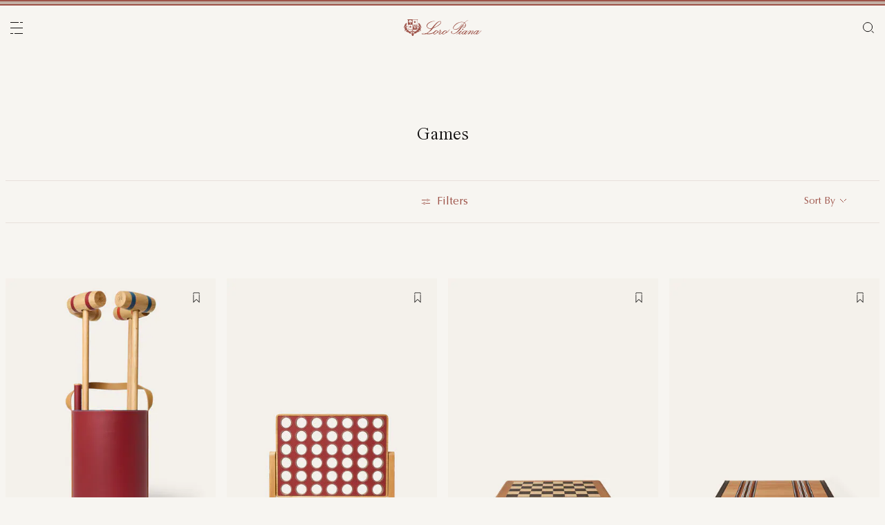

--- FILE ---
content_type: text/html;charset=UTF-8
request_url: https://ii.loropiana.com/en/games
body_size: 98887
content:
<!doctype html>
<html lang="en" dir="ltr"> 
 <head>
  <meta name="viewport" content="width=device-width, initial-scale=1, maximum-scale=1">
  <link rel="preload" href="/on/demandware.static/Sites-loropiana-b2c-international-Site/-/default/dwb8fab3a2/images/LoroPiana-logo.svg" as="image" fetchpriority="high"> 
  <script type="kleecks/javascript">
    window.isCurrentActionAkamaiCache = false;
    window.getCustomerStatusUrl="/on/demandware.store/Sites-loropiana-b2c-international-Site/en_CC/Account-CustomerStatus";
</script> 
  <script src="https://ii.loropiana.com/on/demandware.static/Sites-loropiana-b2c-international-Site/-/en_CC/v1768856423255/js/components/loadCustomerStatus.js" type="kleecks/javascript"></script> <!--[if gt IE 9]><!--> 
  <script type="kleecks/javascript">//common/scripts.isml</script> 
  <script defer type="kleecks/javascript" src="https://ii.loropiana.com/on/demandware.static/Sites-loropiana-b2c-international-Site/-/en_CC/v1768856423255/js/main.js"></script> 
  <script defer type="kleecks/javascript" src="https://ii.loropiana.com/on/demandware.static/Sites-loropiana-b2c-international-Site/-/en_CC/v1768856423255/js/search.js">
    </script> 
  <script defer type="kleecks/javascript" src="https://ii.loropiana.com/on/demandware.static/Sites-loropiana-b2c-international-Site/-/en_CC/v1768856423255/js/dynamicYield/dynamicYieldSfra.js">
    </script> <!--<![endif]--> 
  <meta charset="UTF-8"> 
  <meta http-equiv="x-ua-compatible" content="ie=edge">  
  <meta name="format-detection" content="telephone=no"> <!-- COREMEDIA INITIALIZATION --> <!-- INCLUDE COREMEDIA METADATA --> 
  <meta name="robots" content="INDEX,FOLLOW"> 
  <script src="https://cdn.cookielaw.org/scripttemplates/otSDKStub.js" data-document-language="true" type="kleecks/javascript" charset="UTF-8" data-domain-script="d8893632-8cda-4659-b76a-ef778506da05"></script> 
  <script type="kleecks/javascript">
        function OptanonWrapper() {
            const isDefined = typeof window.DYO !== 'undefined' && typeof window.DYO.ActiveConsent !== 'undefined' && typeof window.DY !== 'undefined';

            if (isDefined) {
                if (window.OptanonActiveGroups && window.OptanonActiveGroups.indexOf('C0003') !== -1) {
                    window.DYO.ActiveConsent.updateConsentAcceptedStatus(true);
                    window.DY.userActiveConsent = { accepted: true };
                } else {
                    window.DYO.ActiveConsent.updateConsentAcceptedStatus(false);
                    window.DY.userActiveConsent = { accepted: false };
                }
            }
        }
    </script> 
  <title>Games | Loro Piana</title> 
  <meta name="description" content="Explore Loro Piana selection of Games and shop online on our Official Site."> 
  <meta name="keywords" content="Loro Piana"> 
  <link rel="icon" type="image/png" href="https://ii.loropiana.com/favicon.png?v=2">
  <link rel="apple-touch-icon" sizes="57x57" href="https://ii.loropiana.com/apple-icon-57x57.png?v=2">
  <link rel="apple-touch-icon" sizes="60x60" href="https://ii.loropiana.com/apple-icon-60x60.png?v=2">
  <link rel="apple-touch-icon" sizes="72x72" href="https://ii.loropiana.com/apple-icon-72x72.png?v=2">
  <link rel="apple-touch-icon" sizes="76x76" href="https://ii.loropiana.com/apple-icon-76x76.png?v=2">
  <link rel="apple-touch-icon" sizes="114x114" href="https://ii.loropiana.com/apple-icon-114x114.png?v=2">
  <link rel="apple-touch-icon" sizes="120x120" href="https://ii.loropiana.com/apple-icon-120x120.png?v=2">
  <link rel="apple-touch-icon" sizes="144x144" href="https://ii.loropiana.com/apple-icon-144x144.png?v=2">
  <link rel="apple-touch-icon" sizes="152x152" href="https://ii.loropiana.com/apple-icon-152x152.png?v=2">
  <link rel="apple-touch-icon" sizes="180x180" href="https://ii.loropiana.com/apple-icon-180x180.png?v=2">
  <link rel="icon" type="image/png" sizes="192x192" href="https://ii.loropiana.com/android-icon-192x192.png?v=2">
  <link rel="icon" type="image/png" sizes="32x32" href="https://ii.loropiana.com/favicon-32x32.png?v=2">
  <link rel="icon" type="image/png" sizes="96x96" href="https://ii.loropiana.com/favicon-96x96.png?v=2">
  <link rel="icon" type="image/png" sizes="16x16" href="https://ii.loropiana.com/favicon-16x16.png?v=2">
  <link rel="icon" href="https://ii.loropiana.com/favicon.ico?v=2" type="image/x-icon">
  <link rel="manifest" href="https://ii.loropiana.com/manifest.json">     
  <link rel="stylesheet" type="kleecks/css" href="https://s3.livstick.com/livstick-widget/css/bundle.min.css"> <!-- Start of Algolia dependencies --> 
  <script type="kleecks/javascript">
        var algoliaData = {"version":"24.2.0","enable":true,"applicationID":"YATUHBS7KN","searchApiKey":"29fb322d5e34a1a2bdad271396c0fcee","enableContentSearch":false,"locale":"en_CC","currentLanguage":"en","currencyCode":"EUR","currencySymbol":"€","productsIndex":"prod_INT__products__en_CC","categoriesIndex":"prod_INT__categories__en_CC","contentsIndex":"prod_INT__contents__en_CC","recordModel":"variant-level","quickViewUrlBase":"/on/demandware.store/Sites-loropiana-b2c-international-Site/en_CC/Product-ShowQuickView","staticUrl":"/on/demandware.static/Sites-loropiana-b2c-international-Site/-/en_CC/v1768856423255/images/","listOfFilters":["colorFamilyCode","size","eShopMaterial","gender","genderLoc","fiberGroupLoc","categoryLoc","categoryName","shapeLoc","specialPackLoc","subCategoryLoc","year","commercialFamilyDescription"],"SBColorFilterAndOrderMen":["W","T","L","Q","K","R","P","M","H","1","E","3","5","6","A","2","8","7","4","D","G","B","C","F","J"],"SBColorFilterAndOrderWom":["W","T","L","Q","K","R","P","M","H","1","E","3","5","6","A","2","8","7","4","D","G","B","C","F","J"],"maxFiltersValuesLength":100,"isVisibleEnabled":true,"isAvailableEnabled":true,"enableOnlyDigitalVisible":"","essentialsEnabled":true,"sitePreviewDate":null,"todayFormatted":"20260120","strings":{"placeholderChar":"","placeholder":"Search (keywords,etc)","moreResults":"of","moreResultsOf":"of","moreResultsOthers":"View others","moreResultsProducts":"products","moreResultsOthersProducts":"View other  products","moreResultsLookbook":"Discover more","moreResultsOfLookbook":"Discover more","moreResultsOthersLookbook":"View others","moreResultsProductsLookbook":"products","moreResultsOthersProductsLookbook":"View other  looks","moreResultsEssentials":"View more","previousResults":"Show previous results","noResults":"No results","redirectUrlTitle":"Suggestions","noresultsDesc":"There were no items corresponding exactly to your request. Please try a new keyword.","noresultsTitle":"Sorry, we did not find any results.","productsAvailables":"{0} Products available","result":"result","results":"results","bestMetches":"Relevance","priceAsc":"Price - from low to high","priceDesc":"Price - from high to low","reset":"Reset","brandPanelTitle":"Brand","materialPanelTitle":"Material","fiberGroupLocPanelTitle":"Material","shapeLocPanelTitle":"Shape","sizePanelTitle":"Size","colorPanelTitle":"Colors","eShopMaterialPanelTitle":"Material","eShopModelPanelTitle":"Model","genderPanelTitle":"Gender","genderLocPanelTitle":"Gender","pricePanelTitle":"Price","categoryPanelTitle":"Category","categoryLocPanelTitle":"Category","subCategoryLocPanelTitle":"Subcategory","yearPanelTitle":"Year","categoryNamePanelTitle":"Category","specialPackLocPanelTitle":"Special Pack","colorFamilyCodePanelTitle":"Colors","commercialFamilyDescriptionPanelTitle":"Line","products":"Products","categories":"Categories","productsNum":"Products ({0})","categoriesNum":"Categories ({0})","content":"Content","articles":"Articles","priceFilter":{"separator":"to","submit":"Go"},"newArrivals":"New Arrivals","showNumProducts":"Show {0} Products","seeAllResults":"View all results ({0})","searchResults":"Search results","searchResultFound":"Result for \"{0}\" (1)","searchResultsFound":"Results for \"{1}\" ({0})","facetswatch1":"White","facetswatch2":"Yellow","facetswatch3":"Pink","facetswatch4":"Lilac","facetswatch5":"Green","facetswatch6":"Light Blue","facetswatch7":"Turquoise","facetswatch8":"Black","facetswatchA":"Natural","facetswatchB":"Bicolor - Reversible","facetswatchC":"Bicolor - Reversible","facetswatchD":"Beige","facetswatchE":"Camel","facetswatchF":"Multicolor - Pattern","facetswatchG":"Shimmering","facetswatchH":"Brown","facetswatchJ":"Jacquard","facetswatchK":"Violet","facetswatchL":"Orange","facetswatchM":"Grey","facetswatchP":"Brick Red","facetswatchQ":"Burgundy","facetswatchR":"Red","facetswatchT":"Prints","facetswatchW":"Blue","discover":"Discover","labeloos1":"Coming soon","labeloos2":"Not available","labeloos3":"Out of stock","labeloos4":"Sold out","labeloos5":"Contact Us","labeloos6":"Please enquire","labeloos7":"Out of stock","labeloos8":"Out of stock","labeloos9":"Out of stock","labeloos10":"Out of stock","labeloos99":"label.outofstock","custombadge1":"[badge]label.custombadge.1","custombadge2":"[badge]label.custombadge.2","custombadge3":"[badge]label.custombadge.3","custombadge4":"[badge]label.custombadge.4","custombadge5":"[badge]label.custombadge.5","custombadge6":"[badge]label.custombadge.6","custombadge7":"[badge]label.custombadge.7","custombadge8":"[badge]label.custombadge.8","custombadge9":"[badge]label.custombadge.9","custombadge10":"[badge]label.custombadge.10"},"noImages":{"large":"/on/demandware.static/Sites-loropiana-b2c-international-Site/-/default/dw649b0ed1/images/noimagelarge.png","medium":"/on/demandware.static/Sites-loropiana-b2c-international-Site/-/default/dw93d551f2/images/noimagemedium.png","small":"/on/demandware.static/Sites-loropiana-b2c-international-Site/-/default/dw2bdf5f8e/images/noimagesmall.png"}};
    </script> <!-- algoliasearch --> 
  <script type="kleecks/module">
        import algoliasearch from '/on/demandware.static/Sites-loropiana-b2c-international-Site/-/en_CC/v1768856423255/js/lib/algolia/algoliasearch-lite.esm.browser.js';
        window.algoliasearch = algoliasearch;
    </script> 
  <script src="https://cdn.jsdelivr.net/npm/hogan.js@1.0.2" type="kleecks/javascript"></script> <!-- Algolia Autocomplete.js --> 
  <link rel="stylesheet" href="https://cdn.jsdelivr.net/npm/@algolia/autocomplete-theme-classic@1" type="kleecks/css"> 
  <script src="https://cdn.jsdelivr.net/npm/@algolia/autocomplete-js@1" type="kleecks/javascript"></script> 
  <script type="kleecks/javascript">
      const { autocomplete, getAlgoliaResults } = window['@algolia/autocomplete-js'];
    </script> 
  <script type="kleecks/module">
        import { html } from 'https://unpkg.com/htm/preact/standalone.module.js'
        window.html = html;
    </script> 
  <script src="https://cdn.jsdelivr.net/npm/@algolia/autocomplete-plugin-recent-searches" type="kleecks/javascript"></script> 
  <script type="kleecks/javascript">
        const { createLocalStorageRecentSearchesPlugin } = window[
        '@algolia/autocomplete-plugin-recent-searches'
        ];
    </script> 
  <script src="https://cdn.jsdelivr.net/npm/@algolia/autocomplete-plugin-query-suggestions" type="kleecks/javascript"></script> 
  <script type="kleecks/javascript">
        const { createQuerySuggestionsPlugin } = window[
            '@algolia/autocomplete-plugin-query-suggestions'
        ];
    </script> 
  <link rel="stylesheet" href="https://cdn.jsdelivr.net/npm/@algolia/autocomplete-plugin-tags/dist/theme.min.css" type="kleecks/css"> 
  <script src="https://cdn.jsdelivr.net/npm/@algolia/autocomplete-plugin-tags" type="kleecks/javascript"></script> 
  <script type="kleecks/javascript">
    const { createTagsPlugin } = window['@algolia/autocomplete-plugin-tags'];
    </script> 
  <script src="https://cdn.jsdelivr.net/npm/@algolia/autocomplete-preset-algolia" type="kleecks/javascript"></script> 
  <script type="kleecks/javascript">
    const { getAlgoliaFacets } = window['@algolia/autocomplete-preset-algolia'];
    </script> 
  <script src="https://ii.loropiana.com/on/demandware.static/Sites-loropiana-b2c-international-Site/-/en_CC/v1768856423255/js/algolia/autocomplete-config.js" type="kleecks/javascript"></script> <!-- Algolia InstantSearch.js --> 
  <link rel="stylesheet" href="https://cdn.jsdelivr.net/npm/instantsearch.css@7/themes/reset-min.css" type="kleecks/css"> 
  <script src="https://cdn.jsdelivr.net/npm/instantsearch.js@4/dist/instantsearch.production.min.js" type="kleecks/javascript"></script> 
  <script src="https://ii.loropiana.com/on/demandware.static/Sites-loropiana-b2c-international-Site/-/en_CC/v1768856423255/js/algolia/instantsearch-config.js" type="kleecks/javascript"></script> 
  <script src="https://ii.loropiana.com/on/demandware.static/Sites-loropiana-b2c-international-Site/-/en_CC/v1768856423255/js/algolia/instantsearch-essentials-config.js" type="kleecks/javascript"></script> 
  <link rel="stylesheet" href="https://ii.loropiana.com/on/demandware.static/Sites-loropiana-b2c-international-Site/-/en_CC/v1768856423255/css/algolia/index.css" type="kleecks/css"> 
  <script src="https://ii.loropiana.com/on/demandware.static/Sites-loropiana-b2c-international-Site/-/en_CC/v1768856423255/js/algolia/index.js" type="kleecks/javascript"></script> <!-- End of Algolia dependencies --> 
  <link rel="stylesheet" href="https://ii.loropiana.com/on/demandware.static/Sites-loropiana-b2c-international-Site/-/en_CC/v1768856423255/css/global.css" no-defer="no-defer"> 
  <link rel="stylesheet" href="https://ii.loropiana.com/on/demandware.static/Sites-loropiana-b2c-international-Site/-/en_CC/v1768856423255/css/plp.css" no-defer="no-defer" data-priority="1"> 
  <script type="kleecks/javascript">
    dataLayer = [{"event":"page_info","country":"Cocos (Keeling) Islands","language":"EN","pageType":"category_page","pageTopCategory":"GAMES","pageSubCategory":"","pageSubSubCategory":"","SFCC_category_id":"GAMES","SFCC_level_id":"L2","gtm_page_url":"/en/games"},{"event":"user_info","hashedEmail":"","loginStatus":"not_logged","user_id":""}];
</script> 
  <script type="kleecks/javascript">
            window.lineItemCtnrProducts =
            [];

            (function (w, d, s, l, i) {
                w[l] = w[l] || [];
                w[l].push({
                    'gtm.start': new Date().getTime(),
                    event: 'gtm.js'
                });
                var f = d.getElementsByTagName(s)[0],
                    j = d.createElement(s),
                    dl = l != 'dataLayer' ? '&l=' + l : '';
                j.async = true;
                j.src =
                    'https://www.googletagmanager.com/gtm.js?id=' + i + dl;
                f.parentNode.insertBefore(j, f);
            })(window, document, 'script', 'dataLayer', 'GTM-PT2K8FCX');
        </script> 
  <script type="kleecks/javascript">window.Resources = {"address":{"error.card.info.missing.share":"To proceed, you must populate the email field and press “PROCEED AS GUEST”"},"algolia":{"button.more":"of","button.more.others":"View others","button.more.products":"products"},"common":{"global.storename":"Loro Piana","thanks.label":"Thank you!","change.country.modal.products":"Warning product {0} not available","button.addtocart":"Add to Cart","link.plp.discover":"Discover"},"forms":{"label.missing.chars":"{0} / {1}","label.postcode":"Find Your Postcode","label.input.contact.us.select.file":"+ Select file"},"product":{"modal.pdp.image.alt.instore":"Find in Store Image","product.attribute.delivery.lead.date":"Arrives by {0}","error.modal.pdp.size.not.selected":"No size selected","productset.title.first":"The","productset.title.second":"looks","stylewith.title.first":"Style","stylewith.title.second":"with","productset.view-all-looks.cta":"View all looks","button.estimate.delivery.updated":"Arrives by {0} to {1}","sustainability.product.traceabilityMainComponent1":"Main component 1","sustainability.product.traceabilityMainComponent2":"Main component 2","sustainability.product.traceabilityShoes":"Shoes"},"account":{"page.title.myaccount":"My Account"},"wishlist":{"modal.title.wishlist":"Wishlist","wishlist.products.collected":"You have collected <span class=\"text-primary\">{0} product/s</span> in your wishlist","button.add_to_wishlist.arialabel":"Add to wishlist","button.remove_from_wishlist.arialabel":"Remove from wishlist"},"contactUs":{"title.contact.us.page":"Contact Us"},"cart":{"info.cart.empty":"Your Shopping Cart","info.cart.empty.string":"is Empty","fill.cart.empty":"Please add some products to it","start.cart.shop":"Start shopping","label.aria.label.cart":"Cart, {0} items"},"checkout":{"label.delivery.date":"You will receive it within {0}","label.pickup.date":"Estimated arrival in Store {0}","label.shipping.closest.delivery":"Your first package is estimated to arrive by {0}","label.shipping.closest.delivery.store":"Your first package is estimated to arrive in store by {0}","label.shipping.single.delivery":"Estimated arrival {0}","label.shipping.single.delivery.store":"Estimated arrival in Store {0}","action.hide.details":"Hide Details","creditCard.title":"[checkout]creditCard.title","creditCard.numberField.title":"Credit Card","creditCard.numberField.placeholder":"creditCard.numberField.placeholder","creditCard.cvcField.title":"Security code","creditCard.cvcField.placeholder.3digits":"","creditCard.holderName":"Name on card","form.instruction":"[checkout]form.instruction","label.gifting.add.message":"Add gift message (optional)","label.gifting.added.message":"You have added a message card","label.gifting.blank.message":"You have added a blank message card"},"confirmation":{"label.expected.delivery.date":"You will receive it within {0}","label.actual.delivery.date":"You have received it on {0}","label.boss.completed.date":"Picked Up on {0}","label.boss.ready.date":"Arrived in Store {0}","label.boss.expected.date":"Estimated arrival in Store {0}"},"payment":{},"purchaseLimits":{"error.limit.purchase.title":"Please note"},"salescap":{"salescap.mergemodal.title":"Cart Updated","salescap.mergemodal.body":"Some product has been removed from cart due to quantity unavailable. Please check again your cart"},"stockStrategy":{"label.outofstock.1":"Coming soon","label.outofstock.2":"Not available","label.outofstock.3":"Out of stock","label.outofstock.4":"Sold out","label.outofstock.5":"Contact Us","label.outofstock.6":"Please enquire","label.outofstock.7":"Out of stock","label.outofstock.8":"Out of stock","label.outofstock.9":"Out of stock","label.outofstock.10":"Out of stock"},"orderReturn":{"label.return.reason.missing.error":"Please select a return reason","label.exchange.reason.missing.error":"Please select an exchange reason","label.exchange.pid.missing.error":"Please choose product for exchange"},"campaign":{"label.badge.presale":"Pre-Sale","campaign.menu.title":"My Exclusive Preview","campaign.menu.cta":"Enter"}};</script> 
  <script type="kleecks/javascript">window.Icons = {"location":"/on/demandware.static/Sites-loropiana-b2c-international-Site/-/en_CC/v1768856423255/images/sprite.svg#location","virtual":"/on/demandware.static/Sites-loropiana-b2c-international-Site/-/en_CC/v1768856423255/images/sprite.svg#virtual","store":"/on/demandware.static/Sites-loropiana-b2c-international-Site/-/en_CC/v1768856423255/images/sprite.svg#store","bookmark":"/on/demandware.static/Sites-loropiana-b2c-international-Site/-/en_CC/v1768856423255/images/sprite.svg#bookmark","bookmark-filled":"/on/demandware.static/Sites-loropiana-b2c-international-Site/-/en_CC/v1768856423255/images/sprite.svg#bookmark-filled","check":"/on/demandware.static/Sites-loropiana-b2c-international-Site/-/en_CC/v1768856423255/images/sprite.svg#check","logo":"/on/demandware.static/Sites-loropiana-b2c-international-Site/-/en_CC/v1768856423255/images/sprite.svg#logo","close-round":"/on/demandware.static/Sites-loropiana-b2c-international-Site/-/en_CC/v1768856423255/images/sprite.svg#close-round","search":"/on/demandware.static/Sites-loropiana-b2c-international-Site/-/en_CC/v1768856423255/images/sprite.svg#search","arrow-left":"/on/demandware.static/Sites-loropiana-b2c-international-Site/-/en_CC/v1768856423255/images/sprite.svg#arrow-left","arrow-right":"/on/demandware.static/Sites-loropiana-b2c-international-Site/-/en_CC/v1768856423255/images/sprite.svg#arrow-right","arrow-raw":"/on/demandware.static/Sites-loropiana-b2c-international-Site/-/en_CC/v1768856423255/images/sprite.svg#arrow-raw","relay-point":"/on/demandware.static/Sites-loropiana-b2c-international-Site/-/en_CC/v1768856423255/images/sprite.svg#relay-point"};</script> 
  <script type="kleecks/javascript">window.SitePreferences = {"google":{"mapAPI":"AIzaSyBvErXsYIVBYR3WN7VBCnNr_ZYXjh8mKbI"}};</script> 
  <script type="kleecks/javascript">window.Urls = {"cart":"/en/cart","contactUs":"/en/contact","home":"/en/","wishlist":"/en/wishlist","wishlistRemove":"/on/demandware.store/Sites-loropiana-b2c-international-Site/en_CC/Wishlist-RemoveProduct","spriteSvg":"/on/demandware.store/Sites-loropiana-b2c-international-Site/en_CC/%2fimages%2fsprite%2esvg","productShow":"/on/demandware.store/Sites-loropiana-b2c-international-Site/en_CC/Product-Show%3fpid%3d","productShowQuickView":"/on/demandware.store/Sites-loropiana-b2c-international-Site/en_CC/Product-ShowQuickView%3fpid%3d","wishlistGetIcon":"/on/demandware.store/Sites-loropiana-b2c-international-Site/en_CC/Wishlist-GetIcon%3fpid%3d","gtmGetVariationGtmModel":"/on/demandware.store/Sites-loropiana-b2c-international-Site/en_CC/Gtm-GetVariationGtmModel%3fpid%3d","reachfiveCheckSession":"/on/demandware.store/Sites-loropiana-b2c-international-Site/en_CC/ReachFiveController-CheckSession","showList":"/on/demandware.store/Sites-loropiana-b2c-international-Site/en_CC/Tile-ShowList","cleanList":"/on/demandware.store/Sites-loropiana-b2c-international-Site/en_CC/Tile-CleanList"};</script> 
  <script type="kleecks/javascript">window.CurrencyFormat = {"name":"Euro","code":"EUR","symbol":"€","fractionDigits":2};</script> 
  <link rel="alternate" hreflang="en-ae" href="https://ae.loropiana.com/en/c/games"> 
  <link rel="alternate" hreflang="ar-ae" href="https://ae.loropiana.com/ar/c/%D8%A7%D9%84%D8%A3%D9%84%D8%B9%D8%A7%D8%A8"> 
  <link rel="alternate" hreflang="en-ca" href="https://ca.loropiana.com/en/c/games"> 
  <link rel="alternate" hreflang="fr-ca" href="https://ca.loropiana.com/fr/jeux"> 
  <link rel="alternate" hreflang="de-de" href="https://de.loropiana.com/de/c/spiele"> 
  <link rel="alternate" hreflang="en-de" href="https://de.loropiana.com/en/c/games"> 
  <link rel="alternate" hreflang="en-bg" href="https://bg.loropiana.com/en/c/games"> 
  <link rel="alternate" hreflang="en-hr" href="https://hr.loropiana.com/en/c/games"> 
  <link rel="alternate" hreflang="en-cy" href="https://cy.loropiana.com/en/c/games"> 
  <link rel="alternate" hreflang="en-ee" href="https://ee.loropiana.com/en/c/games"> 
  <link rel="alternate" hreflang="en-si" href="https://si.loropiana.com/en/c/games"> 
  <link rel="alternate" hreflang="en-cz" href="https://cz.loropiana.com/en/c/games"> 
  <link rel="alternate" hreflang="en-mc" href="https://mc.loropiana.com/en/c/games"> 
  <link rel="alternate" hreflang="fr-mc" href="https://mc.loropiana.com/fr/c/jeux"> 
  <link rel="alternate" hreflang="en-ch" href="https://ch.loropiana.com/en/c/games"> 
  <link rel="alternate" hreflang="fr-ch" href="https://ch.loropiana.com/fr/c/jeux"> 
  <link rel="alternate" hreflang="de-ch" href="https://ch.loropiana.com/de/c/spiele"> 
  <link rel="alternate" hreflang="it-ch" href="https://ch.loropiana.com/it/c/giochi"> 
  <link rel="alternate" hreflang="en-fi" href="https://fi.loropiana.com/en/c/games"> 
  <link rel="alternate" hreflang="en-ie" href="https://ie.loropiana.com/en/c/games"> 
  <link rel="alternate" hreflang="en-lv" href="https://lv.loropiana.com/en/c/games"> 
  <link rel="alternate" hreflang="en-lt" href="https://lt.loropiana.com/en/c/games"> 
  <link rel="alternate" hreflang="en-se" href="https://se.loropiana.com/en/c/games"> 
  <link rel="alternate" hreflang="en-at" href="https://at.loropiana.com/en/c/games"> 
  <link rel="alternate" hreflang="de-at" href="https://at.loropiana.com/de/c/spiele"> 
  <link rel="alternate" hreflang="en-be" href="https://be.loropiana.com/en/c/games"> 
  <link rel="alternate" hreflang="fr-be" href="https://be.loropiana.com/fr/c/jeux"> 
  <link rel="alternate" hreflang="en-dk" href="https://dk.loropiana.com/en/c/games"> 
  <link rel="alternate" hreflang="en-gr" href="https://gr.loropiana.com/en/c/games"> 
  <link rel="alternate" hreflang="en-hu" href="https://hu.loropiana.com/en/c/games"> 
  <link rel="alternate" hreflang="en-lu" href="https://lu.loropiana.com/en/c/games"> 
  <link rel="alternate" hreflang="fr-lu" href="https://lu.loropiana.com/fr/c/jeux"> 
  <link rel="alternate" hreflang="de-lu" href="https://lu.loropiana.com/de/c/spiele"> 
  <link rel="alternate" hreflang="en-mt" href="https://mt.loropiana.com/en/c/games"> 
  <link rel="alternate" hreflang="en-nl" href="https://nl.loropiana.com/en/c/games"> 
  <link rel="alternate" hreflang="en-pl" href="https://pl.loropiana.com/en/c/games"> 
  <link rel="alternate" hreflang="en-ro" href="https://ro.loropiana.com/en/c/games"> 
  <link rel="alternate" hreflang="en-sk" href="https://sk.loropiana.com/en/c/games"> 
  <link rel="alternate" hreflang="en-ua" href="https://ua.loropiana.com/en/c/games"> 
  <link rel="alternate" hreflang="ru-ua" href="https://ua.loropiana.com/ru/%D0%B8%D0%B3%D1%80%D1%8B"> 
  <link rel="alternate" hreflang="en-pt" href="https://pt.loropiana.com/en/c/games"> 
  <link rel="alternate" hreflang="en-es" href="https://es.loropiana.com/en/c/games"> 
  <link rel="alternate" hreflang="fr-fr" href="https://fr.loropiana.com/fr/c/jeux"> 
  <link rel="alternate" hreflang="en-fr" href="https://fr.loropiana.com/en/c/games"> 
  <link rel="alternate" hreflang="x-default" href="https://ii.loropiana.com/en/games"> 
  <link rel="alternate" hreflang="it-it" href="https://it.loropiana.com/it/c/giochi"> 
  <link rel="alternate" hreflang="en-it" href="https://it.loropiana.com/en/c/games"> 
  <link rel="alternate" hreflang="en-jp" href="https://jp.loropiana.com/en/c/games"> 
  <link rel="alternate" hreflang="ja-jp" href="https://jp.loropiana.com/ja/c/%E3%82%B2%E3%83%BC%E3%83%A0"> 
  <link rel="alternate" hreflang="ko-kr" href="https://kr.loropiana.com/ko/c/%EA%B2%8C%EC%9E%84"> 
  <link rel="alternate" hreflang="en-kr" href="https://kr.loropiana.com/en/c/games"> 
  <link rel="alternate" hreflang="en-bh" href="https://bh.loropiana.com/en/c/games"> 
  <link rel="alternate" hreflang="ar-bh" href="https://bh.loropiana.com/ar/c/%D8%A7%D9%84%D8%A3%D9%84%D8%B9%D8%A7%D8%A8"> 
  <link rel="alternate" hreflang="en-kw" href="https://kw.loropiana.com/en/c/games"> 
  <link rel="alternate" hreflang="ar-kw" href="https://kw.loropiana.com/ar/c/%D8%A7%D9%84%D8%A3%D9%84%D8%B9%D8%A7%D8%A8"> 
  <link rel="alternate" hreflang="en-qa" href="https://qa.loropiana.com/en/c/games"> 
  <link rel="alternate" hreflang="ar-qa" href="https://qa.loropiana.com/ar/c/%D8%A7%D9%84%D8%A3%D9%84%D8%B9%D8%A7%D8%A8"> 
  <link rel="alternate" hreflang="en-sa" href="https://sa.loropiana.com/en/c/games"> 
  <link rel="alternate" hreflang="ar-sa" href="https://sa.loropiana.com/ar/c/%D8%A7%D9%84%D8%A3%D9%84%D8%B9%D8%A7%D8%A8"> 
  <link rel="alternate" hreflang="en-hk" href="https://hk.loropiana.com/en/c/games"> 
  <link rel="alternate" hreflang="zh-hk" href="https://hk.loropiana.com/zh_HK/c/%E6%B8%B8%E6%88%B2"> 
  <link rel="alternate" hreflang="en-tw" href="https://tw.loropiana.com/en/c/games"> 
  <link rel="alternate" hreflang="zh-tw" href="https://tw.loropiana.com/zh_HK/c/%E6%B8%B8%E6%88%B2"> 
  <link rel="alternate" hreflang="en-gb" href="https://uk.loropiana.com/en/c/games"> 
  <link rel="alternate" hreflang="en-us" href="https://us.loropiana.com/en/c/games"> 
  <link rel="canonical" href="https://ii.loropiana.com/en/games"> 
  <script type="kleecks/javascript">
    window.gRecaptchaHandler = { instanceType : "2" };
    document.addEventListener('DOMContentLoaded', () => {
        $('<script/>', { type: 'text/javascript', src: 'https://www.google.com/recaptcha/enterprise.js?render=6LeGg_8qAAAAALQpJSvlmD9YIhXsFWgzz34gEHMM', defer: true, async: true }).appendTo('head');
    });
</script> 
  <script type="kleecks/javascript">
window.lazySizesConfig = {
init: false // Do not change this, it will be initialized via lazyLoad.js
};
window.lazyLoadConfig = {
precision: 10,
selector: '.lazy__wrapper'
};
</script> 
  <link rel="stylesheet" href="https://ii.loropiana.com/on/demandware.static/Sites-loropiana-b2c-international-Site/-/en_CC/v1768856423255/css/lazy-load.css" no-defer="no-defer"> 
  <script type="kleecks/javascript">
window.imageTransformationConfigs = {
sampleImageURL: "null",
transformationBaseURL: "https://ii.loropiana.com/dw/image/v2/BKRX_PRD"
}
</script> 
  <script type="kleecks/javascript" src="https://ii.loropiana.com/on/demandware.static/Sites-loropiana-b2c-international-Site/-/en_CC/v1768856423255/js/lazyLoad.js"></script> <!-- COREMEDIA HEAD --> 
  <link href="https://static-b2c.loropiana.com/cms/resource/themes/loropiana/css/loropiana-3824-64.css" rel="stylesheet" no-defer="no-defer"> 
  <meta name="coremedia_content_id" content="138874"> <!-- END COREMEDIA HEAD --> 
  <link rel="dns-prefetch" href="https://cdn-eu.dynamicyield.com"> 
  <link rel="dns-prefetch" href="https://st.dynamicyield.com"> 
  <link rel="dns-prefetch" href="https://rcom.dynamicyield.com"> 
  <script type="kleecks/javascript">
// <![CDATA[
window.DY = window.DY || {};
DY.recommendationContext = {
type: "CATEGORY",
lng: "en_CC"
};
if(DY.recommendationContext.type != "OTHER" && DY.recommendationContext.type != "HOMEPAGE") {
var data = "games";
DY.recommendationContext.data = data.split(',');
}
// ]]>
</script> 
  <script type="kleecks/javascript" src="https://cdn-eu.dynamicyield.com/api/9879268/api_dynamic.js" id="DY_api_dynamic"></script> 
  <script type="kleecks/javascript" src="https://cdn-eu.dynamicyield.com/api/9879268/api_static.js" id="DY_api_static"></script> 
  <script src="https://maps.googleapis.com/maps/api/js?key=AIzaSyBvErXsYIVBYR3WN7VBCnNr_ZYXjh8mKbI&amp;libraries=places,geometry&amp;callback=onGoogleMapsApiCallback" async defer type="kleecks/javascript"></script> 
  <script type="kleecks/javascript">
    // PROMISE: Create a Promise on window obj that resolves when Google Maps API is loaded
    window.googleMapsApiLoadedPromise = new Promise((resolve) => {
        window.resolveGoogleMapsApiLoadedPromise = resolve;
    });
    // CALLBACK: Resolve the promise when the callback function is called by the script
    function onGoogleMapsApiCallback() {
        window.resolveGoogleMapsApiLoadedPromise();
    }
</script> 
  <script type="kleecks/javascript">
    window.isAddressDQEenabled = false;
    window.dqeAddressSuggestionsUrl="/on/demandware.store/Sites-loropiana-b2c-international-Site/en_CC/DQE-SuggestAddress";
    window.dqeAddressComplementarySuggestionsUrl="/on/demandware.store/Sites-loropiana-b2c-international-Site/en_CC/DQE-ComplementarySuggestions";
</script> 
  <script type="kleecks/javascript">
        if ('scrollRestoration' in window.history) {
            window.history.scrollRestoration = 'manual';
        }
    </script> 
  <script type="kleecks/javascript">//<!--
/* <![CDATA[ (head-active_data.js) */
var dw = (window.dw || {});
dw.ac = {
    _analytics: null,
    _events: [],
    _category: "",
    _searchData: "",
    _anact: "",
    _anact_nohit_tag: "",
    _analytics_enabled: "true",
    _timeZone: "Europe/Rome",
    _capture: function(configs) {
        if (Object.prototype.toString.call(configs) === "[object Array]") {
            configs.forEach(captureObject);
            return;
        }
        dw.ac._events.push(configs);
    },
	capture: function() { 
		dw.ac._capture(arguments);
		// send to CQ as well:
		if (window.CQuotient) {
			window.CQuotient.trackEventsFromAC(arguments);
		}
	},
    EV_PRD_SEARCHHIT: "searchhit",
    EV_PRD_DETAIL: "detail",
    EV_PRD_RECOMMENDATION: "recommendation",
    EV_PRD_SETPRODUCT: "setproduct",
    applyContext: function(context) {
        if (typeof context === "object" && context.hasOwnProperty("category")) {
        	dw.ac._category = context.category;
        }
        if (typeof context === "object" && context.hasOwnProperty("searchData")) {
        	dw.ac._searchData = context.searchData;
        }
    },
    setDWAnalytics: function(analytics) {
        dw.ac._analytics = analytics;
    },
    eventsIsEmpty: function() {
        return 0 == dw.ac._events.length;
    }
};
/* ]]> */
// -->
</script> 
  <script type="kleecks/javascript">//<!--
/* <![CDATA[ (head-cquotient.js) */
var CQuotient = window.CQuotient = {};
CQuotient.clientId = 'bkrx-loropiana-b2c-international';
CQuotient.realm = 'BKRX';
CQuotient.siteId = 'loropiana-b2c-international';
CQuotient.instanceType = 'prd';
CQuotient.locale = 'en_CC';
CQuotient.fbPixelId = '__UNKNOWN__';
CQuotient.activities = [];
CQuotient.cqcid='';
CQuotient.cquid='';
CQuotient.cqeid='';
CQuotient.cqlid='';
CQuotient.apiHost='api.cquotient.com';
/* Turn this on to test against Staging Einstein */
/* CQuotient.useTest= true; */
CQuotient.useTest = ('true' === 'false');
CQuotient.initFromCookies = function () {
	var ca = document.cookie.split(';');
	for(var i=0;i < ca.length;i++) {
	  var c = ca[i];
	  while (c.charAt(0)==' ') c = c.substring(1,c.length);
	  if (c.indexOf('cqcid=') == 0) {
		CQuotient.cqcid=c.substring('cqcid='.length,c.length);
	  } else if (c.indexOf('cquid=') == 0) {
		  var value = c.substring('cquid='.length,c.length);
		  if (value) {
		  	var split_value = value.split("|", 3);
		  	if (split_value.length > 0) {
			  CQuotient.cquid=split_value[0];
		  	}
		  	if (split_value.length > 1) {
			  CQuotient.cqeid=split_value[1];
		  	}
		  	if (split_value.length > 2) {
			  CQuotient.cqlid=split_value[2];
		  	}
		  }
	  }
	}
}
CQuotient.getCQCookieId = function () {
	if(window.CQuotient.cqcid == '')
		window.CQuotient.initFromCookies();
	return window.CQuotient.cqcid;
};
CQuotient.getCQUserId = function () {
	if(window.CQuotient.cquid == '')
		window.CQuotient.initFromCookies();
	return window.CQuotient.cquid;
};
CQuotient.getCQHashedEmail = function () {
	if(window.CQuotient.cqeid == '')
		window.CQuotient.initFromCookies();
	return window.CQuotient.cqeid;
};
CQuotient.getCQHashedLogin = function () {
	if(window.CQuotient.cqlid == '')
		window.CQuotient.initFromCookies();
	return window.CQuotient.cqlid;
};
CQuotient.trackEventsFromAC = function (/* Object or Array */ events) {
try {
	if (Object.prototype.toString.call(events) === "[object Array]") {
		events.forEach(_trackASingleCQEvent);
	} else {
		CQuotient._trackASingleCQEvent(events);
	}
} catch(err) {}
};
CQuotient._trackASingleCQEvent = function ( /* Object */ event) {
	if (event && event.id) {
		if (event.type === dw.ac.EV_PRD_DETAIL) {
			CQuotient.trackViewProduct( {id:'', alt_id: event.id, type: 'raw_sku'} );
		} // not handling the other dw.ac.* events currently
	}
};
CQuotient.trackViewProduct = function(/* Object */ cqParamData){
	var cq_params = {};
	cq_params.cookieId = CQuotient.getCQCookieId();
	cq_params.userId = CQuotient.getCQUserId();
	cq_params.emailId = CQuotient.getCQHashedEmail();
	cq_params.loginId = CQuotient.getCQHashedLogin();
	cq_params.product = cqParamData.product;
	cq_params.realm = cqParamData.realm;
	cq_params.siteId = cqParamData.siteId;
	cq_params.instanceType = cqParamData.instanceType;
	cq_params.locale = CQuotient.locale;
	
	if(CQuotient.sendActivity) {
		CQuotient.sendActivity(CQuotient.clientId, 'viewProduct', cq_params);
	} else {
		CQuotient.activities.push({activityType: 'viewProduct', parameters: cq_params});
	}
};
/* ]]> */
// -->
</script> 
  <meta name="alternate" data-hreflang="en-ae" content="https://ae.loropiana.com/en/c/games">
  <meta name="alternate" data-hreflang="ar-ae" content="https://ae.loropiana.com/ar/c/%D8%A7%D9%84%D8%A3%D9%84%D8%B9%D8%A7%D8%A8">
  <meta name="alternate" data-hreflang="en-ca" content="https://ca.loropiana.com/en/c/games">
  <meta name="alternate" data-hreflang="fr-ca" content="https://ca.loropiana.com/fr/jeux">
  <meta name="alternate" data-hreflang="de-de" content="https://de.loropiana.com/de/c/spiele">
  <meta name="alternate" data-hreflang="en-de" content="https://de.loropiana.com/en/c/games">
  <meta name="alternate" data-hreflang="en-bg" content="https://bg.loropiana.com/en/c/games">
  <meta name="alternate" data-hreflang="en-hr" content="https://hr.loropiana.com/en/c/games">
  <meta name="alternate" data-hreflang="en-cy" content="https://cy.loropiana.com/en/c/games">
  <meta name="alternate" data-hreflang="en-ee" content="https://ee.loropiana.com/en/c/games">
  <meta name="alternate" data-hreflang="en-si" content="https://si.loropiana.com/en/c/games">
  <meta name="alternate" data-hreflang="en-cz" content="https://cz.loropiana.com/en/c/games">
  <meta name="alternate" data-hreflang="en-mc" content="https://mc.loropiana.com/en/c/games">
  <meta name="alternate" data-hreflang="fr-mc" content="https://mc.loropiana.com/fr/c/jeux">
  <meta name="alternate" data-hreflang="en-ch" content="https://ch.loropiana.com/en/c/games">
  <meta name="alternate" data-hreflang="fr-ch" content="https://ch.loropiana.com/fr/c/jeux">
  <meta name="alternate" data-hreflang="de-ch" content="https://ch.loropiana.com/de/c/spiele">
  <meta name="alternate" data-hreflang="it-ch" content="https://ch.loropiana.com/it/c/giochi">
  <meta name="alternate" data-hreflang="en-fi" content="https://fi.loropiana.com/en/c/games">
  <meta name="alternate" data-hreflang="en-ie" content="https://ie.loropiana.com/en/c/games">
  <meta name="alternate" data-hreflang="en-lv" content="https://lv.loropiana.com/en/c/games">
  <meta name="alternate" data-hreflang="en-lt" content="https://lt.loropiana.com/en/c/games">
  <meta name="alternate" data-hreflang="en-se" content="https://se.loropiana.com/en/c/games">
  <meta name="alternate" data-hreflang="en-at" content="https://at.loropiana.com/en/c/games">
  <meta name="alternate" data-hreflang="de-at" content="https://at.loropiana.com/de/c/spiele">
  <meta name="alternate" data-hreflang="en-be" content="https://be.loropiana.com/en/c/games">
  <meta name="alternate" data-hreflang="fr-be" content="https://be.loropiana.com/fr/c/jeux">
  <meta name="alternate" data-hreflang="en-dk" content="https://dk.loropiana.com/en/c/games">
  <meta name="alternate" data-hreflang="en-gr" content="https://gr.loropiana.com/en/c/games">
  <meta name="alternate" data-hreflang="en-hu" content="https://hu.loropiana.com/en/c/games">
  <meta name="alternate" data-hreflang="en-lu" content="https://lu.loropiana.com/en/c/games">
  <meta name="alternate" data-hreflang="fr-lu" content="https://lu.loropiana.com/fr/c/jeux">
  <meta name="alternate" data-hreflang="de-lu" content="https://lu.loropiana.com/de/c/spiele">
  <meta name="alternate" data-hreflang="en-mt" content="https://mt.loropiana.com/en/c/games">
  <meta name="alternate" data-hreflang="en-nl" content="https://nl.loropiana.com/en/c/games">
  <meta name="alternate" data-hreflang="en-pl" content="https://pl.loropiana.com/en/c/games">
  <meta name="alternate" data-hreflang="en-ro" content="https://ro.loropiana.com/en/c/games">
  <meta name="alternate" data-hreflang="en-sk" content="https://sk.loropiana.com/en/c/games">
  <meta name="alternate" data-hreflang="en-ua" content="https://ua.loropiana.com/en/c/games">
  <meta name="alternate" data-hreflang="ru-ua" content="https://ua.loropiana.com/ru/%D0%B8%D0%B3%D1%80%D1%8B">
  <meta name="alternate" data-hreflang="en-pt" content="https://pt.loropiana.com/en/c/games">
  <meta name="alternate" data-hreflang="en-es" content="https://es.loropiana.com/en/c/games">
  <meta name="alternate" data-hreflang="fr-fr" content="https://fr.loropiana.com/fr/c/jeux">
  <meta name="alternate" data-hreflang="en-fr" content="https://fr.loropiana.com/en/c/games">
  <meta name="alternate" data-hreflang="it-it" content="https://it.loropiana.com/it/c/giochi">
  <meta name="alternate" data-hreflang="en-it" content="https://it.loropiana.com/en/c/games">
  <meta name="alternate" data-hreflang="en-jp" content="https://jp.loropiana.com/en/c/games">
  <meta name="alternate" data-hreflang="ja-jp" content="https://jp.loropiana.com/ja/c/%E3%82%B2%E3%83%BC%E3%83%A0">
  <meta name="alternate" data-hreflang="ko-kr" content="https://kr.loropiana.com/ko/c/%EA%B2%8C%EC%9E%84">
  <meta name="alternate" data-hreflang="en-kr" content="https://kr.loropiana.com/en/c/games">
  <meta name="alternate" data-hreflang="en-bh" content="https://bh.loropiana.com/en/c/games">
  <meta name="alternate" data-hreflang="ar-bh" content="https://bh.loropiana.com/ar/c/%D8%A7%D9%84%D8%A3%D9%84%D8%B9%D8%A7%D8%A8">
  <meta name="alternate" data-hreflang="en-kw" content="https://kw.loropiana.com/en/c/games">
  <meta name="alternate" data-hreflang="ar-kw" content="https://kw.loropiana.com/ar/c/%D8%A7%D9%84%D8%A3%D9%84%D8%B9%D8%A7%D8%A8">
  <meta name="alternate" data-hreflang="en-qa" content="https://qa.loropiana.com/en/c/games">
  <meta name="alternate" data-hreflang="ar-qa" content="https://qa.loropiana.com/ar/c/%D8%A7%D9%84%D8%A3%D9%84%D8%B9%D8%A7%D8%A8">
  <meta name="alternate" data-hreflang="en-sa" content="https://sa.loropiana.com/en/c/games">
  <meta name="alternate" data-hreflang="ar-sa" content="https://sa.loropiana.com/ar/c/%D8%A7%D9%84%D8%A3%D9%84%D8%B9%D8%A7%D8%A8">
  <meta name="alternate" data-hreflang="en-hk" content="https://hk.loropiana.com/en/c/games">
  <meta name="alternate" data-hreflang="zh-hk" content="https://hk.loropiana.com/zh_HK/c/%E6%B8%B8%E6%88%B2">
  <meta name="alternate" data-hreflang="en-tw" content="https://tw.loropiana.com/en/c/games">
  <meta name="alternate" data-hreflang="zh-tw" content="https://tw.loropiana.com/zh_HK/c/%E6%B8%B8%E6%88%B2">
  <meta name="alternate" data-hreflang="en-gb" content="https://uk.loropiana.com/en/c/games">
  <meta name="alternate" data-hreflang="en-us" content="https://us.loropiana.com/en/c/games">
  <meta name="generator" content="Kleecks">
  <meta property="og:title" content="Games | Loro Piana">
  <meta property="og:url" content="https://ii.loropiana.com/en/games">
  <meta property="og:type" content="website">
  <meta property="og:site_name" content="Loro Piana">
  <meta property="og:description" content="Explore Loro Piana selection of Games and shop online on our Official Site.">
  <meta property="og:locale" content="en">
  <meta name="twitter:title" content="Games | Loro Piana">
  <meta name="twitter:url" content="https://ii.loropiana.com/en/games">
  <meta name="twitter:description" content="Explore Loro Piana selection of Games and shop online on our Official Site.">
  <meta name="twitter:card" content="summary">
  <style>* {
  -webkit-transition: none !important;
  -moz-transition: none !important;
  -o-transition: none !important;
  -ms-transition: none !important;
  transition: none !important;
}</style>
  <style>.kl_custom-style .product-tile .color-swatches-plp {
    position: relative;
}
.kl_custom-style .product-tile .color-swatches-plp .carousel-control-next,
.kl_custom-style .product-tile .color-swatches-plp .carousel-control-prev {
    margin: 0;
    position: relative !important;
}

.kl_custom-style .product-tile .color-swatches-plp .carousel-control-next {
    right: 0px;
}
.kl_custom-style .product-tile .color-swatches-plp .carousel-control-prev {
    left: 0px;
}
.kl_custom-style .product-tile .color-swatches-plp .carousel-inner {
    padding: 8px 20px;
}
@media (min-width: 1440px) {
    .kl_custom-style .product-tile .price, .kl_custom-style .product-tile .color-swatches, .kl_custom-style .product-tile .color-swatches-plp {
        visibility: visible;
        opacity: 0;
        height: auto;
    }
}

</style>
  <style>.cm-text-box__paragraph:has(#kl-intro-text:empty) .cm-text-box__read-more,
.cm-text-box__paragraph:has(#kl-intro-text:empty) .cm-text-box__read-less {
  display: none;
}
</style>
  <style>.kl_no_lazy .lazy__uncollapser--5-7 {
  background-color: #f7f5f1
}
.lazy__uncollapser {
    background: #f3f0eb;
}
.kl_no_lazy .lazy__wrapper > *, .kl_no_lazy .lazy__img {
  /*transition: none !important */
}
body.KL-styles-loading #algolia-stats-placeholder {
  min-width: 88px;
}
body.KL-styles-loading>.page>#maincontent {
  padding-top: 72px;
}
body.KL-styles-loading .product-tile .price {
  margin-bottom: .5rem !important;
}
body.KL-styles-loading .kl-content-grab {
margin-top: 5rem;
}
body.KL-styles-loading ol.product-grid {
    list-style-type: none;
    padding: 0px;
}

@media (min-width:1440px) {
  body.KL-styles-loading>.page>#maincontent {
    padding-top: 132px;
  }
}
.search-results-header > div {
    flex: 1
}
.search-results-header > button {
    /*width: 140px; non bloccare o va su due righe */
}
#algolia-stats-placeholder > div {
    text-align: left;
}
#sort-by > button {
    float: right;
}

</style>
  <style>.klcp {opacity: 1;}
</style>
  <style>#ot-pc-title, #ot-pvcy-txt, #ot-pvcy-hdr, #ot-pc-content .category-menu-switch-handler div {
 font-weight: 700!important;
}

.menu__breadcrumbs-step {
  display: block;
}
</style>
  <style>body.KL-styles-loading .container-coremedia .cm-placement .cm-text-box{
    visibility: visible;
}

@media (min-width: 768px) {
    body.KL-styles-loading>.page>#maincontent {
        padding-top: 157px; 
    }
}

/* Delete product number for mobile (CLS) */
.KL-UA-MOBILE #algolia-stats-placeholder-mobile .ais-Stats  {
    display: none;
}

.kl-content-grab {
  padding: 0 4px;
  position:absolute;
  width: 100%;
  max-width: 1440px;
  background: #f7f5f1;
  z-index: 1;
}
.kl-content-grab.hide {
    display: none;
}
body.KL-styles-loading .kl-content-grab {
    margin-top: 0;
}
.kl-content-grab .kl-crosseling {
    width: 100%;
}
.kl-content-grab .cm-cross-selling__single-element{
    aspect-ratio: 704 / 1049;
    background-color: #f3f0eb;
}

@media (max-width: 767px) {
  #algolia-hits-placeholder {
      min-height: 100vh;
  }
}

@media (min-width: 768px) {
  .kl-content-grab  {
      padding-left: 8px;
      padding-right: 8px;
  }
  
  /* Se ci sono almeno 5 <li>, applica stile a #algolia-hits-placeholder */
  #algolia-hits-placeholder:has(> ol > li:nth-child(5)) {
    min-height: 100vh;
  }

  /* Se ci sono meno di 5 <li>, applica stile diverso */
  #algolia-hits-placeholder:not(:has(> ol > li:nth-child(5))) {
    min-height: calc(100vh - 604px);
  }
}

.kl_hidden {
    opacity: 0 !important
}

.kl-transition-img .lazy__wrapper img{
    transition: none !important;
}
</style>
  <style>.KL-PREDICTION-loading .product .add-to-wish-list.btn-wishlist,
.KL-PREDICTION-loading #cm-placement-header .cm-top-rotating-banner {
	display: none;
}
</style>
 </head> 
 <body class="KL-D-27 KL-LANG-en KL-P_URL_1-en KL-URL-games KL-URL-LEVEL-2 KL-CMS_URL-LEVEL-2 KL-UA-BOT KL-UA-DESKTOP sp-LISTING KL-SUB-Default KL-scripts-loading KL-styles-loading a56464aaed98e91e93d50d2f3c862ecb" data-kl-isocode="${country}" data-lang="en"> <!-- Google Tag Manager (noscript) --> 
  <noscript> 
  </noscript> <!-- End Google Tag Manager (noscript) --> 
  <script type="kleecks/javascript">
    window.GTM = window.GTM || {};
    window.GTM.wrapperClasses = {
                'dy-recommendation-section-cart-empty': {
                itemListId: 'cart_empty_recommendation_list', itemListName: 'cart empty - recommendation list',
                },
                'dy-recommendation-section-cart': {
                itemListId: 'cart_our_recommendation', itemListName: 'cart - our recommendation',
                },
                'dy-recommendation-section-cart-mobile': {
                itemListId: 'cart_our_recommendation', itemListName: 'cart - our recommendation',
                },
                'dy-recommendation-section-wishlist': {
                itemListId: 'wishlist_our_recommendation', itemListName: 'wishlist - our recommendation',
                },
                'dy-recommendation-section-pdp': {
                itemListId: 'product_detail_page_our_recommendations', itemListName: 'product detail page - our recommendations',
                },
                'dy-recommendation-section-search': {
                itemListId: 'no_search_results_our_recommendations', itemListName: 'no search results - our recommendations',
                },
                'dy-recommendation-section-search-redirect': {
                itemListId: 'search_widget_redirect_product_suggestions', itemListName: 'search widget - redirect product suggestions',
                },
                'dy-recommendation-section-our-recommendation': {
                itemListId: 'search_widget_our_recommendations', itemListName: 'search widget - our recommendations',
                },
                'dy-recommendation-section-page-not-found': {
                itemListId: 'error_page_our_recommendation', itemListName: 'error page - our recommendation',
                },
                'js-most-loved-products': {
                itemListId: 'search_widget_most_search_product', itemListName: 'search widget - most search product',
                },
                'last-searched-products': {
                itemListId: 'search_widget_you_looked_for_these_product_list', itemListName: 'search widget - you looked for these product list',
                },
                'js-cm-product-set': {
                itemListId: 'homepage_look', itemListName: 'homepage - look',
                },
                'cm-carousel-him-her': {
                itemListId: 'homepage_season_suggestions', itemListName: 'homepage - season suggestions',
                },
                'aa-List': {
                itemListId: 'search_widget_products', itemListName: 'search widget - products',
                },
                'pdp-product-set-item--look': {
                itemListId: 'product_detail_page_extra_look', itemListName: 'product detail page - extra look',
                },
                'pdp-product-set-item--style': {
                itemListId: 'product_detail_page_style_with', itemListName: 'product detail page - style with',
                },
                'set-items': {
                itemListId: 'lookbook_product_list', itemListName: 'lookbook - product list',
                },
                'digital-products-container': {
                itemListId: 'digital_lookbook_product_list', itemListName: 'digital lookbook - product list',
                },
                'cm-holiday-gender-carousel': {
                itemListId: 'gift_guide_our_curation', itemListName: 'gift guide our curation',
                },
                'cm-occasions-carousel__main' : {
                itemListId: 'gift_guide_our_curation', itemListName: 'gift guide our curation',
                },
                'dy-recommendation-section-cm[data-id=gifting-occasion-module]': {
                itemListId: 'occasions_recommendation_list', itemListName: 'occasions - recommendation list',
                },
                'lookbook_product_list': {
                itemListId: 'lookbook_product_list', itemListName: 'lookbook - product list',
                },
                'ais-InstantSearch-Essential': {
                itemListId: 'category_essential_page', itemListName: 'category - essential page',
                },
                'dy-recommendation-section-cm[data-id=dy-icons]': {
                itemListId: 'icons_recommendation_list', itemListName: 'icons - recommendation list',
                },
                'dy-recommendation-section-cm[data-id=dy-library-of-prints]': {
                itemListId: 'library-of-prints_recommendation_list', itemListName: 'library of prints - recommendation list',
                },
                'cm-icons-plp': {
                itemListId: 'icons_recommendation_list', itemListName: 'icons - recommendation list',
                },
                };
    window.GTM.currencyCode = { value: 'EUR' };
</script> 
  <div id="notifications" class="notifications"> 
   <div class="notifications__wrapper"></div> 
  </div> 
  <div class="page" data-action="Search-Show" data-querystring="cgid=L1_GAMES"> 
   <header class="header"> <a href="#maincontent" class="skip" aria-label="Skip to main content">Skip to main content</a> <a href="#footercontent" class="skip" aria-label="Skip to footer content">Skip to footer content</a> 
    <div id="cm-placement-header" class="cm-placement"> 
     <div class="cm-top-rotating-banner justify-content-between align-items-center
" data-message-timing="6000" style="--background-color: #EEEAE5;"> <button class="cm-top-rotating-banner__control-btn cm-top-rotating-banner__control-btn--prev"> <i class="isicon isicon--arrow-left" style="width: 32px; height: 32px; line-height: 32px; color: #4A4A4A;" role="presentation" aria-hidden="true"> 
        <svg style="width: 32px; height: 32px; line-height: 32px;" fill="#4A4A4A"> <use xlink:href="/on/demandware.static/Sites-loropiana-b2c-it-Site/-/it_IT/v1701800790436/images/sprite.svg#arrow-left"></use> 
        </svg> </i> <span class="sr-only">Previous</span> </button> 
      <div class="cm-top-rotating-banner__wrap"> 
       <p class="align--center"><a href="https://it.loropiana.com/en/book-an-appointment"><span class="ui-provider a b c d e f g h i j k l m n o p q r s t u v w x y z ab ac ae af ag ah ai aj ak" dir="ltr">Book a Private Appointment in Store</span></a></p>
       <p class="align--center"><a href="https://it.loropiana.com/en/contact"><span class="ui-provider a b c d e f g h i j k l m n o p q r s t u v w x y z ab ac ae af ag ah ai aj ak" dir="ltr">E-Concierging Availability, Monday to Sunday from 9 am to 7 pm</span></a></p> 
      </div> <button class="cm-top-rotating-banner__control-btn cm-top-rotating-banner__control-btn--next"> <i class="isicon isicon--arrow-right" style="width: 32px; height: 32px; line-height: 32px; color: #4A4A4A;" role="presentation" aria-hidden="true"> 
        <svg style="width: 32px; height: 32px; line-height: 32px;" fill="#4A4A4A"> <use xlink:href="/on/demandware.static/Sites-loropiana-b2c-it-Site/-/it_IT/v1701800790436/images/sprite.svg#arrow-right"></use> 
        </svg> </i> <span class="sr-only">Next</span> </button> 
     </div>
    </div> 
    <div class="container header__container"> 
     <div class="header__curtain"></div> 
     <div class="row header__row position-relative justify-content-between"> <button class="d-none d-xxl-block menu__close-icon js--menu-close mr-2" aria-label="Close Menu"></button> 
      <div class="col-6 col-xxl-12 order-2 order-xxl-1 align-self-xxl-center header__column header__column--logo d-flex align-items-center justify-content-center pt-xxl-2"> <a href="https://ii.loropiana.com/en/" title="Loro Piana" class="header__logo"> <img src="/on/demandware.static/Sites-loropiana-b2c-international-Site/-/default/dwb8fab3a2/images/LoroPiana-logo.svg" alt="Loro Piana" width="128" height="24" class="klcp" loading="eager"> </a> 
      </div> 
      <div class="order-1 header__column align-self-xxl-center header__column--begin d-flex align-items-center d-xxl-block"> 
       <div class="d-inline-flex d-xxl-none"> 
        <div class="header__btn header__btn--menu-toggle"> <button class="js--menu-open header__btn--menu-toggle-open d-flex flex-column align-items-stretch justify-content-between" aria-label="Open menu" aria-controls="site-main-menu" aria-haspopup="dialog"> <span class="header__btn--menu-toggle-open-stroke header__btn--menu-toggle-open-stroke--top"></span> <span class="header__btn--menu-toggle-open-stroke header__btn--menu-toggle-open-stroke--center"></span> <span class="header__btn--menu-toggle-open-stroke header__btn--menu-toggle-open-stroke--bottom"></span> </button> <button class="js--menu-close header__btn--menu-toggle-close" aria-label="Close menu" aria-controls="site-main-menu" aria-haspopup="dialog"> <span class="header__btn--menu-toggle-close-stroke header__btn--menu-toggle-close-stroke--first"></span> <span class="header__btn--menu-toggle-close-stroke header__btn--menu-toggle-close-stroke--second"></span> </button> 
        </div> 
       </div> 
       <div class="d-none d-xxl-inline-flex search-block"> <button class="header__btn js--search-toggle" aria-label="Search"> <i class="isicon isicon--search " style="width: 28px; height: 28px;" role="presentation" aria-hidden="true"> 
          <svg class="" style="width: 28px; height: 28px;
        
        "> 
           <title>Games | Loro Piana</title> <use xlink:href="/on/demandware.static/Sites-loropiana-b2c-international-Site/-/en_CC/v1768856423255/images/sprite.svg#search"></use> 
          </svg> </i> <p class="mb-0 ml-1 mt-1 search-text">Search</p> </button> 
       </div> 
      </div> 
      <div class="order-3 header__column header__column--middle cm-placement"> 
       <nav class="menu" aria-labelledby="navigation-menu-title" id="site-main-menu"> <span class="sr-only" id="navigation-menu-title">Menu</span> 
        <div class="menu__container" data-level="1"> 
         <ul class="menu__items-list"> 
          <li class="menu__item menu__item--has-submenu js--menu-open
" id="spring_summer_2026_136692" data-content-id="136692"> <button class="btn menu__item-btn
" aria-controls="menu-container-spring/summer_2026_136692" aria-haspopup="dialog" style="--menu-item-color: #9D5248;">Spring/Summer 2026</button> 
           <div class="menu__container container-xl" data-level="2" role="dialog" id="menu-container-spring_summer_2026_136692"> 
            <div class="menu__breadcrumbs position-relative"> <button class="menu__breadcrumbs-back"></button> <span class="menu__breadcrumbs-step"> Spring/Summer 2026 </span> 
            </div> 
            <ul class="menu__items-list"> 
             <li class="menu__item menu__item--has-submenu
" id="women_136694" data-content-id="136694"> <button class="btn menu__item-btn
">Women</button> 
              <div class="menu__container" data-level="3"> 
               <div class="menu__breadcrumbs position-relative"> <button class="menu__breadcrumbs-back"></button> <span class="menu__breadcrumbs-step"> Women </span> 
               </div> 
               <ul class="menu__items-list"> 
                <li class="menu__item
" id="shop_by_look_136700" data-content-id="5277"> <a href="https://ii.loropiana.com/en/womenswear-spring-summer-2026" class="btn menu__item-btn menu__item-btn--link" target="_self"> Shop by look </a> </li>
                <li class="menu__item
" id="view_all_136702" data-content-id="L2_SS23_WOM"> <a href="https://ii.loropiana.com/en/spring-summer/woman" class="btn menu__item-btn menu__item-btn--link" target="_self" style="color: #9D5248"> View All </a> </li> 
               </ul> 
               <div class="menu__item-related-container"> 
                <div class="menu__item-related position-relative
" data-related-content-id="womenswear_spring_summer_2026_995660"> <a href="https://ii.loropiana.com/en/womenswear-spring-summer-2026" target="_self" class="menu__item-related-link-wrap"> 
                  <picture class="menu__item-related-image-container"> 
                   <img src="[data-uri]" alt="006-7063_010_013" loading="lazy" class="cm-media cm-media--responsive cm-media--loading menu__item-related-image-asset" title="" data-cm-retina="true" data-cm-responsive-media="[{&quot;name&quot;:&quot;portrait_ratio2x3&quot;,&quot;ratioWidth&quot;:2,&quot;ratioHeight&quot;:3,&quot;linksForWidth&quot;:{&quot;400&quot;:&quot;//static-b2c.loropiana.com/cms/resource/image/995784/portrait_ratio2x3/400/600/922878125d7befa3022ddefa8afbf5be/C25E4B18BB45AA7C8A1F7F3F0ABF1CF3/006-7063-010-013.jpg&quot;,&quot;768&quot;:&quot;//static-b2c.loropiana.com/cms/resource/image/995784/portrait_ratio2x3/768/1152/feadd8bd40c3e1702a7b10cc1aec1615/039638C14C0E97A3AAADA41F9539084A/006-7063-010-013.jpg&quot;,&quot;1300&quot;:&quot;//static-b2c.loropiana.com/cms/resource/image/995784/portrait_ratio2x3/1300/1950/1ea418dcd0bc079bff720bfe6286d8f3/336A7303A5A022C161A19630D8C8A056/006-7063-010-013.jpg&quot;}},{&quot;name&quot;:&quot;landscape_ratio16x9&quot;,&quot;ratioWidth&quot;:16,&quot;ratioHeight&quot;:9,&quot;linksForWidth&quot;:{&quot;944&quot;:&quot;//static-b2c.loropiana.com/cms/resource/image/995784/landscape_ratio16x9/944/531/80c197be95fd1ff9d5fadae9064da61c/FC7AA313F6A33A9FB9FC2E9774E33533/006-7063-010-013.jpg&quot;,&quot;1360&quot;:&quot;//static-b2c.loropiana.com/cms/resource/image/995784/landscape_ratio16x9/1360/765/9117a6328c0f64354c7e23c905e073db/86844F9A3E2E74240077B0FE0597BDE0/006-7063-010-013.jpg&quot;,&quot;1920&quot;:&quot;//static-b2c.loropiana.com/cms/resource/image/995784/landscape_ratio16x9/1920/1080/e1cfaa9985df232359623b79e1842ed0/43BBDAC7FAC48115F08D29430E107528/006-7063-010-013.jpg&quot;}},{&quot;name&quot;:&quot;portrait_ratio1x1&quot;,&quot;ratioWidth&quot;:1,&quot;ratioHeight&quot;:1,&quot;linksForWidth&quot;:{&quot;400&quot;:&quot;//static-b2c.loropiana.com/cms/resource/image/995784/portrait_ratio1x1/400/400/61c2014ca2ed4ec4a37fef0c24e0182d/C03DF2701C4C0AFD75DFCF6669445E8C/006-7063-010-013.jpg&quot;,&quot;768&quot;:&quot;//static-b2c.loropiana.com/cms/resource/image/995784/portrait_ratio1x1/768/768/beaebacb394e97e3163ab360908b3545/52CF6681F5173BEB8B86BF2526036487/006-7063-010-013.jpg&quot;,&quot;1300&quot;:&quot;//static-b2c.loropiana.com/cms/resource/image/995784/portrait_ratio1x1/1300/1300/d9a3d52786f0839a2c0f97bbd15a9c22/FD56D5B100CB40F1F3B2C30B49AB7B67/006-7063-010-013.jpg&quot;,&quot;1950&quot;:&quot;//static-b2c.loropiana.com/cms/resource/image/995784/portrait_ratio1x1/1950/1950/b70678cbd6578e94c10afa34a144189b/D979229BAEC68A89EBAEF93A87D8E6F7/006-7063-010-013.jpg&quot;}},{&quot;name&quot;:&quot;landscape_ratio8x3&quot;,&quot;ratioWidth&quot;:8,&quot;ratioHeight&quot;:3,&quot;linksForWidth&quot;:{&quot;768&quot;:&quot;//static-b2c.loropiana.com/cms/resource/image/995784/landscape_ratio8x3/768/288/e7163bce2a32a64480f3131cfe781eca/F699092916C98174608EB93E863F544A/006-7063-010-013.jpg&quot;,&quot;1144&quot;:&quot;//static-b2c.loropiana.com/cms/resource/image/995784/landscape_ratio8x3/1144/429/d68d54789bfcf640887684ada0ed5999/FBBDE0595449BE761F63390E9F74E91C/006-7063-010-013.jpg&quot;,&quot;1960&quot;:&quot;//static-b2c.loropiana.com/cms/resource/image/995784/landscape_ratio8x3/1960/735/bef76a32a257c05bf9109af6831b1e0d/AFD8D01469F1C9A605029ECF640BDF9C/006-7063-010-013.jpg&quot;}},{&quot;name&quot;:&quot;landscape_ratio4x3&quot;,&quot;ratioWidth&quot;:4,&quot;ratioHeight&quot;:3,&quot;linksForWidth&quot;:{&quot;400&quot;:&quot;//static-b2c.loropiana.com/cms/resource/image/995784/landscape_ratio4x3/400/300/92f77fac9a23bad529fb6f64a924db9d/966B664E25BA9EDFD9F74342A4E6CA5F/006-7063-010-013.jpg&quot;,&quot;768&quot;:&quot;//static-b2c.loropiana.com/cms/resource/image/995784/landscape_ratio4x3/768/576/c27b362681e788fea6b252491aec0630/E819589B37A4F09075F62719C801C7D6/006-7063-010-013.jpg&quot;,&quot;1300&quot;:&quot;//static-b2c.loropiana.com/cms/resource/image/995784/landscape_ratio4x3/1300/975/f23b3b41e267bef8990cce98541251dc/423E4DBC132F9A1933C7F366F4FAFF85/006-7063-010-013.jpg&quot;,&quot;1960&quot;:&quot;//static-b2c.loropiana.com/cms/resource/image/995784/landscape_ratio4x3/1960/1470/959431a3d5174409de2f0422c023a005/82E90C672716884A188A6AC5216AE4C9/006-7063-010-013.jpg&quot;}},{&quot;name&quot;:&quot;portrait_ratio4x5&quot;,&quot;ratioWidth&quot;:4,&quot;ratioHeight&quot;:5,&quot;linksForWidth&quot;:{&quot;768&quot;:&quot;//static-b2c.loropiana.com/cms/resource/image/995784/portrait_ratio4x5/768/960/1f7289cb498e09537d082e6f6dc09785/D5AD336D2E0C3B8ED568F9D19BA67749/006-7063-010-013.jpg&quot;,&quot;1300&quot;:&quot;//static-b2c.loropiana.com/cms/resource/image/995784/portrait_ratio4x5/1300/1625/559e885e0c9c4daab3eb8b612df88803/ABB155E2C958090CD71C90E35A8988D3/006-7063-010-013.jpg&quot;}},{&quot;name&quot;:&quot;portrait_ratio9x16&quot;,&quot;ratioWidth&quot;:9,&quot;ratioHeight&quot;:16,&quot;linksForWidth&quot;:{&quot;531&quot;:&quot;//static-b2c.loropiana.com/cms/resource/image/995784/portrait_ratio9x16/531/944/792de5f9a5c0e1e3bff5035c7786e2ae/61B3BC3D70AD51064C5DF64013194E8A/006-7063-010-013.jpg&quot;,&quot;765&quot;:&quot;//static-b2c.loropiana.com/cms/resource/image/995784/portrait_ratio9x16/765/1360/bde6bbddf4384bf7542feaee1a9119de/7E5B9A084D1A75631CA08A210AA636BB/006-7063-010-013.jpg&quot;,&quot;1080&quot;:&quot;//static-b2c.loropiana.com/cms/resource/image/995784/portrait_ratio9x16/1080/1920/85040f949e4d251b5db4a4fe97105086/2B01A56F94EAB3C55F211317FC4CF52A/006-7063-010-013.jpg&quot;}},{&quot;name&quot;:&quot;portrait_ratio3x4&quot;,&quot;ratioWidth&quot;:3,&quot;ratioHeight&quot;:4,&quot;linksForWidth&quot;:{&quot;384&quot;:&quot;//static-b2c.loropiana.com/cms/resource/image/995784/portrait_ratio3x4/384/512/d11e0d6d9eb2263a6b05daeed50b8b18/B8F5E94D8A40CAD97DE17D7EB2952513/006-7063-010-013.jpg&quot;,&quot;768&quot;:&quot;//static-b2c.loropiana.com/cms/resource/image/995784/portrait_ratio3x4/768/1024/8551883c63d3c4537dc5fb8702377348/39738456766FE3EEF397CF4C55EA08E0/006-7063-010-013.jpg&quot;,&quot;1470&quot;:&quot;//static-b2c.loropiana.com/cms/resource/image/995784/portrait_ratio3x4/1470/1960/dc94039fd85c5865ab94666b4492a92f/751DE547A1E046ABBEFA1549D3231849/006-7063-010-013.jpg&quot;}}]"> 
                  </picture> 
                  <div class="menu__item-related-info d-flex flex-column align-items-center justify-content-start"> 
                   <p>Shop by look</p> <span class="btn btn-link btn-link--primary menu__item-related-info-cta"> Discover </span> 
                  </div> </a> 
                </div>
                <div class="menu__item-related position-relative
" data-related-content-id="woman_136708"> <a href="https://ii.loropiana.com/en/spring-summer/woman" target="_self" class="menu__item-related-link-wrap"> 
                  <picture class="menu__item-related-image-container"> 
                   <img src="[data-uri]" alt="SS26_ADV-SOCIAL-CROPS_4x5_NO_LOGO_LP3" loading="lazy" class="cm-media cm-media--responsive cm-media--loading menu__item-related-image-asset" title="" data-cm-retina="true" data-cm-responsive-media="[{&quot;name&quot;:&quot;portrait_ratio2x3&quot;,&quot;ratioWidth&quot;:2,&quot;ratioHeight&quot;:3,&quot;linksForWidth&quot;:{&quot;400&quot;:&quot;//static-b2c.loropiana.com/cms/resource/image/995840/portrait_ratio2x3/400/600/48ab0fe3f68494150690f91259032a01/9A673C430EA812161D2192295B80B7E0/ss26-adv-social-crops-4x5-no-logo-lp3.jpg&quot;,&quot;768&quot;:&quot;//static-b2c.loropiana.com/cms/resource/image/995840/portrait_ratio2x3/768/1152/383679990b141739cbf87cbdb0dccd7a/4D94821CA9907F049643698B7BBC5AFC/ss26-adv-social-crops-4x5-no-logo-lp3.jpg&quot;,&quot;1300&quot;:&quot;//static-b2c.loropiana.com/cms/resource/image/995840/portrait_ratio2x3/1300/1950/876b3db9bf5f18edce944223ecffe0b0/28B21D301A4C818616A251DE1FF19971/ss26-adv-social-crops-4x5-no-logo-lp3.jpg&quot;}},{&quot;name&quot;:&quot;landscape_ratio16x9&quot;,&quot;ratioWidth&quot;:16,&quot;ratioHeight&quot;:9,&quot;linksForWidth&quot;:{&quot;944&quot;:&quot;//static-b2c.loropiana.com/cms/resource/image/995840/landscape_ratio16x9/944/531/312fc2318a6a93c2bc3adef607b052b1/116BD45C200CF14E9DEBDB5D18AD926D/ss26-adv-social-crops-4x5-no-logo-lp3.jpg&quot;,&quot;1360&quot;:&quot;//static-b2c.loropiana.com/cms/resource/image/995840/landscape_ratio16x9/1360/765/7fc121a389acef166663ac393ede0dd0/0689CA39732DA3B241A319A3508650B9/ss26-adv-social-crops-4x5-no-logo-lp3.jpg&quot;,&quot;1920&quot;:&quot;//static-b2c.loropiana.com/cms/resource/image/995840/landscape_ratio16x9/1920/1080/c68328f116fe05a158f82290764a306a/BFB98E0319E812C0B3D98E6802BD89A7/ss26-adv-social-crops-4x5-no-logo-lp3.jpg&quot;}},{&quot;name&quot;:&quot;portrait_ratio1x1&quot;,&quot;ratioWidth&quot;:1,&quot;ratioHeight&quot;:1,&quot;linksForWidth&quot;:{&quot;400&quot;:&quot;//static-b2c.loropiana.com/cms/resource/image/995840/portrait_ratio1x1/400/400/c8a50106025b9c2798302ee20598668e/90915596E50D5B7BEAE61864CBF7BDEB/ss26-adv-social-crops-4x5-no-logo-lp3.jpg&quot;,&quot;768&quot;:&quot;//static-b2c.loropiana.com/cms/resource/image/995840/portrait_ratio1x1/768/768/3d1740542e9fece2da85afbacc31281e/3352CB9C4CC4CFD3057C51CE71252C2F/ss26-adv-social-crops-4x5-no-logo-lp3.jpg&quot;,&quot;1300&quot;:&quot;//static-b2c.loropiana.com/cms/resource/image/995840/portrait_ratio1x1/1300/1300/2e661fa5526ea4621c04cd1e758a5382/96AAE928843EF2101ACF6C9AF5ACEDD1/ss26-adv-social-crops-4x5-no-logo-lp3.jpg&quot;,&quot;1950&quot;:&quot;//static-b2c.loropiana.com/cms/resource/image/995840/portrait_ratio1x1/1950/1950/5e355c38c2f252ddf19ca943c7cd7eab/F3775E20FC9865BEF12E9796FE1AE014/ss26-adv-social-crops-4x5-no-logo-lp3.jpg&quot;}},{&quot;name&quot;:&quot;landscape_ratio8x3&quot;,&quot;ratioWidth&quot;:8,&quot;ratioHeight&quot;:3,&quot;linksForWidth&quot;:{&quot;768&quot;:&quot;//static-b2c.loropiana.com/cms/resource/image/995840/landscape_ratio8x3/768/288/38357a42de5b9783d30362ddb9f69a98/A258E3F3CCB0E58EEA17207CFCA03C00/ss26-adv-social-crops-4x5-no-logo-lp3.jpg&quot;,&quot;1144&quot;:&quot;//static-b2c.loropiana.com/cms/resource/image/995840/landscape_ratio8x3/1144/429/d5a23ee34af629435a437da6d1f23421/B241503A89E107812E8B8620BD755210/ss26-adv-social-crops-4x5-no-logo-lp3.jpg&quot;,&quot;1960&quot;:&quot;//static-b2c.loropiana.com/cms/resource/image/995840/landscape_ratio8x3/1960/735/7073ff5c75842caf5313922b2063dc39/0E67E5BD0D52A1F14151A1C6B1B9F88C/ss26-adv-social-crops-4x5-no-logo-lp3.jpg&quot;}},{&quot;name&quot;:&quot;landscape_ratio4x3&quot;,&quot;ratioWidth&quot;:4,&quot;ratioHeight&quot;:3,&quot;linksForWidth&quot;:{&quot;400&quot;:&quot;//static-b2c.loropiana.com/cms/resource/image/995840/landscape_ratio4x3/400/300/2b5fd03dcced2c676c882eef87749e37/012B5E1E57D4E093B20489969B2FC472/ss26-adv-social-crops-4x5-no-logo-lp3.jpg&quot;,&quot;768&quot;:&quot;//static-b2c.loropiana.com/cms/resource/image/995840/landscape_ratio4x3/768/576/d4feccad98e07f6b86a0a9af056432d6/1E58948756831EBEA07E38A2B32A6517/ss26-adv-social-crops-4x5-no-logo-lp3.jpg&quot;,&quot;1300&quot;:&quot;//static-b2c.loropiana.com/cms/resource/image/995840/landscape_ratio4x3/1300/975/c44cb4853ed939a2e7db333e1104fa3/52DC96250CF20A260E4DB0AC4B89A08E/ss26-adv-social-crops-4x5-no-logo-lp3.jpg&quot;,&quot;1960&quot;:&quot;//static-b2c.loropiana.com/cms/resource/image/995840/landscape_ratio4x3/1960/1470/fae6f278d5f2113597ee37d6b61fce7/3D1DEB4F2712E9422A18FCF9FF7A423C/ss26-adv-social-crops-4x5-no-logo-lp3.jpg&quot;}},{&quot;name&quot;:&quot;portrait_ratio4x5&quot;,&quot;ratioWidth&quot;:4,&quot;ratioHeight&quot;:5,&quot;linksForWidth&quot;:{&quot;768&quot;:&quot;//static-b2c.loropiana.com/cms/resource/image/995840/portrait_ratio4x5/768/960/1d665e2bef815e694f8aac96e8c33617/85F7153DC97FB8E6057512BBD29FBF73/ss26-adv-social-crops-4x5-no-logo-lp3.jpg&quot;,&quot;1300&quot;:&quot;//static-b2c.loropiana.com/cms/resource/image/995840/portrait_ratio4x5/1300/1625/f98ed8259902178d249827c72df934f3/0EB687E0B296939B6CC391FB419C5165/ss26-adv-social-crops-4x5-no-logo-lp3.jpg&quot;}},{&quot;name&quot;:&quot;portrait_ratio9x16&quot;,&quot;ratioWidth&quot;:9,&quot;ratioHeight&quot;:16,&quot;linksForWidth&quot;:{&quot;531&quot;:&quot;//static-b2c.loropiana.com/cms/resource/image/995840/portrait_ratio9x16/531/944/5d4e2f7fea7c1cb0978ed4f55ebcf992/F2F77A5A08ABC793B11B5FE7820F7F50/ss26-adv-social-crops-4x5-no-logo-lp3.jpg&quot;,&quot;765&quot;:&quot;//static-b2c.loropiana.com/cms/resource/image/995840/portrait_ratio9x16/765/1360/508050877c0bef33aebf328b374b6d3c/D16A9D510B6D7470AD60DD3B309B7ABC/ss26-adv-social-crops-4x5-no-logo-lp3.jpg&quot;,&quot;1080&quot;:&quot;//static-b2c.loropiana.com/cms/resource/image/995840/portrait_ratio9x16/1080/1920/6dbdbc63dad7a7d4d13ba6a456d6c986/4FD4FB17C7614960F0618A6AB2B0D13C/ss26-adv-social-crops-4x5-no-logo-lp3.jpg&quot;}},{&quot;name&quot;:&quot;portrait_ratio3x4&quot;,&quot;ratioWidth&quot;:3,&quot;ratioHeight&quot;:4,&quot;linksForWidth&quot;:{&quot;384&quot;:&quot;//static-b2c.loropiana.com/cms/resource/image/995840/portrait_ratio3x4/384/512/13d99084fb6779d72913bd59611a133d/2E6BDBA1663C3CA8452F36B748EE7510/ss26-adv-social-crops-4x5-no-logo-lp3.jpg&quot;,&quot;768&quot;:&quot;//static-b2c.loropiana.com/cms/resource/image/995840/portrait_ratio3x4/768/1024/2b9abc6ba2911dc778dbda2bde72b765/2E1B93EB39D241B11B06AB81B6F6F58B/ss26-adv-social-crops-4x5-no-logo-lp3.jpg&quot;,&quot;1470&quot;:&quot;//static-b2c.loropiana.com/cms/resource/image/995840/portrait_ratio3x4/1470/1960/d176dc10cde5da13bc0b90be0ae3b4ef/5CF98A6DFA691ED7FFCA24F66C3E2FAC/ss26-adv-social-crops-4x5-no-logo-lp3.jpg&quot;}}]"> 
                  </picture> 
                  <div class="menu__item-related-info d-flex flex-column align-items-center justify-content-start"> 
                   <p>Women</p> <span class="btn btn-link btn-link--primary menu__item-related-info-cta"> Discover all </span> 
                  </div> </a> 
                </div> 
               </div> 
              </div> </li>
             <li class="menu__item menu__item--has-submenu
" id="men_136712" data-content-id="136712"> <button class="btn menu__item-btn
">Men</button> 
              <div class="menu__container" data-level="3"> 
               <div class="menu__breadcrumbs position-relative"> <button class="menu__breadcrumbs-back"></button> <span class="menu__breadcrumbs-step"> Men </span> 
               </div> 
               <ul class="menu__items-list"> 
                <li class="menu__item
" id="shop_by_look_136716" data-content-id="5276"> <a href="https://ii.loropiana.com/en/menswear-spring-summer-2026" class="btn menu__item-btn menu__item-btn--link" target="_self"> Shop by look </a> </li>
                <li class="menu__item
" id="view_all_136714" data-content-id="L2_SS23_MAN"> <a href="https://ii.loropiana.com/en/spring-summer/man" class="btn menu__item-btn menu__item-btn--link" target="_self" style="color: #9D5248"> View All </a> </li> 
               </ul> 
               <div class="menu__item-related-container"> 
                <div class="menu__item-related position-relative
" data-related-content-id="menswear_spring_summer_2026_995860"> <a href="https://ii.loropiana.com/en/menswear-spring-summer-2026" target="_self" class="menu__item-related-link-wrap"> 
                  <picture class="menu__item-related-image-container"> 
                   <img src="[data-uri]" alt="009-7062_009_042" loading="lazy" class="cm-media cm-media--responsive cm-media--loading menu__item-related-image-asset" title="" data-cm-retina="true" data-cm-responsive-media="[{&quot;name&quot;:&quot;portrait_ratio2x3&quot;,&quot;ratioWidth&quot;:2,&quot;ratioHeight&quot;:3,&quot;linksForWidth&quot;:{&quot;400&quot;:&quot;//static-b2c.loropiana.com/cms/resource/image/995876/portrait_ratio2x3/400/600/48a200695c74d8e11f7644d43cfe33d2/C93463E69EBE8B04624C8469B693292A/009-7062-009-042.jpg&quot;,&quot;768&quot;:&quot;//static-b2c.loropiana.com/cms/resource/image/995876/portrait_ratio2x3/768/1152/a0f2bc0222c30003158b60934b98c6f8/5F7E6B2AA780FF0461EF03CD29087979/009-7062-009-042.jpg&quot;,&quot;1300&quot;:&quot;//static-b2c.loropiana.com/cms/resource/image/995876/portrait_ratio2x3/1300/1950/fdc16233fa88bee7cf363f8096392b5d/C4278F28222058543E20C1D251F1AC9F/009-7062-009-042.jpg&quot;}},{&quot;name&quot;:&quot;landscape_ratio16x9&quot;,&quot;ratioWidth&quot;:16,&quot;ratioHeight&quot;:9,&quot;linksForWidth&quot;:{&quot;944&quot;:&quot;//static-b2c.loropiana.com/cms/resource/image/995876/landscape_ratio16x9/944/531/f03c113358d94867d30647f7f793c9c6/53482F05AE18CF95322611379407D0E1/009-7062-009-042.jpg&quot;,&quot;1360&quot;:&quot;//static-b2c.loropiana.com/cms/resource/image/995876/landscape_ratio16x9/1360/765/35182fddb347f7eae2061edce527f230/4C6446317CFD7E151F063CE91AA5D59B/009-7062-009-042.jpg&quot;,&quot;1920&quot;:&quot;//static-b2c.loropiana.com/cms/resource/image/995876/landscape_ratio16x9/1920/1080/1be7a9a2cc4d9fdce23ccba55ec44660/B6AE80C89079653FB435E1DDB7D05B2E/009-7062-009-042.jpg&quot;}},{&quot;name&quot;:&quot;portrait_ratio1x1&quot;,&quot;ratioWidth&quot;:1,&quot;ratioHeight&quot;:1,&quot;linksForWidth&quot;:{&quot;400&quot;:&quot;//static-b2c.loropiana.com/cms/resource/image/995876/portrait_ratio1x1/400/400/a60fec38538e72dbf5e8244ecd5c40af/68E05605873770A95244C5C66B7CC051/009-7062-009-042.jpg&quot;,&quot;768&quot;:&quot;//static-b2c.loropiana.com/cms/resource/image/995876/portrait_ratio1x1/768/768/127deb68058c85927560962830d9d495/4958F85718775D607FB3D2658D16F220/009-7062-009-042.jpg&quot;,&quot;1300&quot;:&quot;//static-b2c.loropiana.com/cms/resource/image/995876/portrait_ratio1x1/1300/1300/521cd26fdb05219492ef1722d33fb42a/A7624F1B4CDB672DBA77FD13DEA262FD/009-7062-009-042.jpg&quot;,&quot;1950&quot;:&quot;//static-b2c.loropiana.com/cms/resource/image/995876/portrait_ratio1x1/1950/1950/74a1bf4959861b242e1d5dbe30b07c6d/E789E968E42456E92BDEAB3774084316/009-7062-009-042.jpg&quot;}},{&quot;name&quot;:&quot;landscape_ratio8x3&quot;,&quot;ratioWidth&quot;:8,&quot;ratioHeight&quot;:3,&quot;linksForWidth&quot;:{&quot;768&quot;:&quot;//static-b2c.loropiana.com/cms/resource/image/995876/landscape_ratio8x3/768/288/1dd121da23cf12c9323bf451790e4449/068FE8F59FB3600A65E435624B8ED532/009-7062-009-042.jpg&quot;,&quot;1144&quot;:&quot;//static-b2c.loropiana.com/cms/resource/image/995876/landscape_ratio8x3/1144/429/eade3dbc7402f8e019db0cd12514bc2c/22CEC9787D972B02DE403CAABD27263B/009-7062-009-042.jpg&quot;,&quot;1960&quot;:&quot;//static-b2c.loropiana.com/cms/resource/image/995876/landscape_ratio8x3/1960/735/86bdae7e3aaefe2f6ece2dcda962b695/6CF0C6B8FAB9675CC31970272CE4D2D8/009-7062-009-042.jpg&quot;}},{&quot;name&quot;:&quot;landscape_ratio4x3&quot;,&quot;ratioWidth&quot;:4,&quot;ratioHeight&quot;:3,&quot;linksForWidth&quot;:{&quot;400&quot;:&quot;//static-b2c.loropiana.com/cms/resource/image/995876/landscape_ratio4x3/400/300/53b5ed4ae5c69f31977602f4af7e62bf/43816358AA4C975C084012296BE43831/009-7062-009-042.jpg&quot;,&quot;768&quot;:&quot;//static-b2c.loropiana.com/cms/resource/image/995876/landscape_ratio4x3/768/576/e1806991c482a7596abfdaf46e697d89/341969C1F21F43793CBCE375EF93FB4B/009-7062-009-042.jpg&quot;,&quot;1300&quot;:&quot;//static-b2c.loropiana.com/cms/resource/image/995876/landscape_ratio4x3/1300/975/f4ee36e5813575c2ca3f1176fcf3638e/FB54F4BC1FF124867679024C0D0A8C4E/009-7062-009-042.jpg&quot;,&quot;1960&quot;:&quot;//static-b2c.loropiana.com/cms/resource/image/995876/landscape_ratio4x3/1960/1470/ebe629ba2ba4624b86000212a1be51d/93352F13DA2CB92A42864009E64B1C67/009-7062-009-042.jpg&quot;}},{&quot;name&quot;:&quot;portrait_ratio4x5&quot;,&quot;ratioWidth&quot;:4,&quot;ratioHeight&quot;:5,&quot;linksForWidth&quot;:{&quot;768&quot;:&quot;//static-b2c.loropiana.com/cms/resource/image/995876/portrait_ratio4x5/768/960/3705db163e09e708484e834fac1fdc4d/083D420E6B83A4105B475578B1703CDB/009-7062-009-042.jpg&quot;,&quot;1300&quot;:&quot;//static-b2c.loropiana.com/cms/resource/image/995876/portrait_ratio4x5/1300/1625/55e881ad719f15d2299a94cb8c61df85/1BA2B27A55CF0D721B1D8DA5AEA0C5C6/009-7062-009-042.jpg&quot;}},{&quot;name&quot;:&quot;portrait_ratio9x16&quot;,&quot;ratioWidth&quot;:9,&quot;ratioHeight&quot;:16,&quot;linksForWidth&quot;:{&quot;531&quot;:&quot;//static-b2c.loropiana.com/cms/resource/image/995876/portrait_ratio9x16/531/944/abe36a47e0e394db88a642803ca64981/BCB6974BD8A21F1B81DF8CAD1E21ED1F/009-7062-009-042.jpg&quot;,&quot;765&quot;:&quot;//static-b2c.loropiana.com/cms/resource/image/995876/portrait_ratio9x16/765/1360/5f5a460160ddbd18e25326f13ad9304e/4E1ADAA83F9BD81E7CE706C9BA95D7C9/009-7062-009-042.jpg&quot;,&quot;1080&quot;:&quot;//static-b2c.loropiana.com/cms/resource/image/995876/portrait_ratio9x16/1080/1920/a310dbc743e48cbf518d9ea27a793ed/5AA4484D27D22BF1311BDFF13EB049FF/009-7062-009-042.jpg&quot;}},{&quot;name&quot;:&quot;portrait_ratio3x4&quot;,&quot;ratioWidth&quot;:3,&quot;ratioHeight&quot;:4,&quot;linksForWidth&quot;:{&quot;384&quot;:&quot;//static-b2c.loropiana.com/cms/resource/image/995876/portrait_ratio3x4/384/512/952612355dd69d2ef59052792977e377/1BE99E950C3B17FDB458C1DE0166A9DF/009-7062-009-042.jpg&quot;,&quot;768&quot;:&quot;//static-b2c.loropiana.com/cms/resource/image/995876/portrait_ratio3x4/768/1024/c9899fcad9418fbfccfd726f439424a1/97BA09C575BD2155C26F5601C6CA8EF8/009-7062-009-042.jpg&quot;,&quot;1470&quot;:&quot;//static-b2c.loropiana.com/cms/resource/image/995876/portrait_ratio3x4/1470/1960/9141ed7bb50342a56feff5ede74595c5/E8C32431A1403D41E153EE87481BEFF8/009-7062-009-042.jpg&quot;}}]"> 
                  </picture> 
                  <div class="menu__item-related-info d-flex flex-column align-items-center justify-content-start"> 
                   <p>Shop by look</p> <span class="btn btn-link btn-link--primary menu__item-related-info-cta"> Discover </span> 
                  </div> </a> 
                </div>
                <div class="menu__item-related position-relative
" data-related-content-id="man_136718"> <a href="https://ii.loropiana.com/en/spring-summer/man" target="_self" class="menu__item-related-link-wrap"> 
                  <picture class="menu__item-related-image-container"> 
                   <img src="[data-uri]" alt="SS26_ADV-SOCIAL-CROPS_4x5_NO_LOGO_LP8" loading="lazy" class="cm-media cm-media--responsive cm-media--loading menu__item-related-image-asset" title="" data-cm-retina="true" data-cm-responsive-media="[{&quot;name&quot;:&quot;portrait_ratio2x3&quot;,&quot;ratioWidth&quot;:2,&quot;ratioHeight&quot;:3,&quot;linksForWidth&quot;:{&quot;400&quot;:&quot;//static-b2c.loropiana.com/cms/resource/image/995700/portrait_ratio2x3/400/600/99687bf450e54f2220ea63c23b7af259/89B4275D05D019B0B227EF9C6D58DCA0/ss26-adv-social-crops-4x5-no-logo-lp8.jpg&quot;,&quot;768&quot;:&quot;//static-b2c.loropiana.com/cms/resource/image/995700/portrait_ratio2x3/768/1152/41532e90a8bca4855a31f0dcf3017fb4/6A9871923E2BD1B7E515B979653D0B2A/ss26-adv-social-crops-4x5-no-logo-lp8.jpg&quot;,&quot;1300&quot;:&quot;//static-b2c.loropiana.com/cms/resource/image/995700/portrait_ratio2x3/1300/1950/a892bf5b26c1de7ee2706e436ef65a62/9633EB9746EFFB352984B00E7381E487/ss26-adv-social-crops-4x5-no-logo-lp8.jpg&quot;}},{&quot;name&quot;:&quot;landscape_ratio16x9&quot;,&quot;ratioWidth&quot;:16,&quot;ratioHeight&quot;:9,&quot;linksForWidth&quot;:{&quot;944&quot;:&quot;//static-b2c.loropiana.com/cms/resource/image/995700/landscape_ratio16x9/944/531/a46c25ce93ed1cef32b94f5d7d845cf1/E7F9842237E7A0878ECCA966221200AB/ss26-adv-social-crops-4x5-no-logo-lp8.jpg&quot;,&quot;1360&quot;:&quot;//static-b2c.loropiana.com/cms/resource/image/995700/landscape_ratio16x9/1360/765/49f21e346c8a2d8482566b6f48e7c1af/15CEEDD94A03E51CDE040084880895F7/ss26-adv-social-crops-4x5-no-logo-lp8.jpg&quot;,&quot;1920&quot;:&quot;//static-b2c.loropiana.com/cms/resource/image/995700/landscape_ratio16x9/1920/1080/538937f03f5d0051efd18775ce136d37/005B422EC998D3ECD9FBDA5FB49CA411/ss26-adv-social-crops-4x5-no-logo-lp8.jpg&quot;}},{&quot;name&quot;:&quot;portrait_ratio1x1&quot;,&quot;ratioWidth&quot;:1,&quot;ratioHeight&quot;:1,&quot;linksForWidth&quot;:{&quot;400&quot;:&quot;//static-b2c.loropiana.com/cms/resource/image/995700/portrait_ratio1x1/400/400/c42b305dd3fc958f410ac863fbe0313d/D9BD8269CC0680776079888B5188C4B3/ss26-adv-social-crops-4x5-no-logo-lp8.jpg&quot;,&quot;768&quot;:&quot;//static-b2c.loropiana.com/cms/resource/image/995700/portrait_ratio1x1/768/768/557719aef62efd791f00b3a456da2184/7503650C24DFC10A3D5014973FE0B564/ss26-adv-social-crops-4x5-no-logo-lp8.jpg&quot;,&quot;1300&quot;:&quot;//static-b2c.loropiana.com/cms/resource/image/995700/portrait_ratio1x1/1300/1300/adb80bad13c321d1bfb83c879801de12/5A9AF9EB6C03ED0445C600EB5BD8FC63/ss26-adv-social-crops-4x5-no-logo-lp8.jpg&quot;,&quot;1950&quot;:&quot;//static-b2c.loropiana.com/cms/resource/image/995700/portrait_ratio1x1/1950/1950/a380a791d8fbcacb0bed25f25a34503e/08EFABBA3CDD9DC91C6787B766A13CEC/ss26-adv-social-crops-4x5-no-logo-lp8.jpg&quot;}},{&quot;name&quot;:&quot;landscape_ratio8x3&quot;,&quot;ratioWidth&quot;:8,&quot;ratioHeight&quot;:3,&quot;linksForWidth&quot;:{&quot;768&quot;:&quot;//static-b2c.loropiana.com/cms/resource/image/995700/landscape_ratio8x3/768/288/f3dde0c58b5b58ac51bece7e8196d666/3EDE92F33627BB5E5FD3EA9FA1519FBB/ss26-adv-social-crops-4x5-no-logo-lp8.jpg&quot;,&quot;1144&quot;:&quot;//static-b2c.loropiana.com/cms/resource/image/995700/landscape_ratio8x3/1144/429/aede9d8e8e53b090e52b316a30ba4eb4/4E617497ACFCB38BAE75692E28C184C3/ss26-adv-social-crops-4x5-no-logo-lp8.jpg&quot;,&quot;1960&quot;:&quot;//static-b2c.loropiana.com/cms/resource/image/995700/landscape_ratio8x3/1960/735/286b4afcd60da2b33e399d96178a84ff/C7E92540F391EA044D9CDF903C8DE17C/ss26-adv-social-crops-4x5-no-logo-lp8.jpg&quot;}},{&quot;name&quot;:&quot;landscape_ratio4x3&quot;,&quot;ratioWidth&quot;:4,&quot;ratioHeight&quot;:3,&quot;linksForWidth&quot;:{&quot;400&quot;:&quot;//static-b2c.loropiana.com/cms/resource/image/995700/landscape_ratio4x3/400/300/64b34e4ae55cb85568f2a2ca4cb00817/447F7B0CB47FC0F9F4EBFE8CBB021A57/ss26-adv-social-crops-4x5-no-logo-lp8.jpg&quot;,&quot;768&quot;:&quot;//static-b2c.loropiana.com/cms/resource/image/995700/landscape_ratio4x3/768/576/62c7119bc096cafefe8ca24ffefda5c5/B8B1A31E8B79EE3B5FA58D6E8C890CB7/ss26-adv-social-crops-4x5-no-logo-lp8.jpg&quot;,&quot;1300&quot;:&quot;//static-b2c.loropiana.com/cms/resource/image/995700/landscape_ratio4x3/1300/975/d0064d78bfe6a28fe96a6f74b1535cc7/DF3DE27DA364FB3D386A3756C1FEDB07/ss26-adv-social-crops-4x5-no-logo-lp8.jpg&quot;,&quot;1960&quot;:&quot;//static-b2c.loropiana.com/cms/resource/image/995700/landscape_ratio4x3/1960/1470/c711878f0bb4c94e9c8a17b88b8623a1/269C5746C94983C4094236F79A561B26/ss26-adv-social-crops-4x5-no-logo-lp8.jpg&quot;}},{&quot;name&quot;:&quot;portrait_ratio4x5&quot;,&quot;ratioWidth&quot;:4,&quot;ratioHeight&quot;:5,&quot;linksForWidth&quot;:{&quot;768&quot;:&quot;//static-b2c.loropiana.com/cms/resource/image/995700/portrait_ratio4x5/768/960/576a897f5ab60a8381aa030c53ca5114/40835A7B84FFC75CB0D764BDB16B3EC4/ss26-adv-social-crops-4x5-no-logo-lp8.jpg&quot;,&quot;1300&quot;:&quot;//static-b2c.loropiana.com/cms/resource/image/995700/portrait_ratio4x5/1300/1625/479f212f437ee9e967c13534d2b5e888/94F2F29AD018D1652ACD6E5A8EAE3E0F/ss26-adv-social-crops-4x5-no-logo-lp8.jpg&quot;}},{&quot;name&quot;:&quot;portrait_ratio9x16&quot;,&quot;ratioWidth&quot;:9,&quot;ratioHeight&quot;:16,&quot;linksForWidth&quot;:{&quot;531&quot;:&quot;//static-b2c.loropiana.com/cms/resource/image/995700/portrait_ratio9x16/531/944/80b3f86c2268389d62108f94c22754eb/FAB6A10B054045E8DE1CF1723B8800DF/ss26-adv-social-crops-4x5-no-logo-lp8.jpg&quot;,&quot;765&quot;:&quot;//static-b2c.loropiana.com/cms/resource/image/995700/portrait_ratio9x16/765/1360/c2319156c10467ccbddf3c04b3c98082/21DB47DCFBAF4C3CEC917DE43B0C5189/ss26-adv-social-crops-4x5-no-logo-lp8.jpg&quot;,&quot;1080&quot;:&quot;//static-b2c.loropiana.com/cms/resource/image/995700/portrait_ratio9x16/1080/1920/b442dda365a1dfc6edb93f11ff7dc309/323C8460E4642ED586CF7484AA5FFB6D/ss26-adv-social-crops-4x5-no-logo-lp8.jpg&quot;}},{&quot;name&quot;:&quot;portrait_ratio3x4&quot;,&quot;ratioWidth&quot;:3,&quot;ratioHeight&quot;:4,&quot;linksForWidth&quot;:{&quot;384&quot;:&quot;//static-b2c.loropiana.com/cms/resource/image/995700/portrait_ratio3x4/384/512/51c6548d1710193212b961ecd7b74d5f/AC53AA48D3DCBCBF3881EC53845427DD/ss26-adv-social-crops-4x5-no-logo-lp8.jpg&quot;,&quot;768&quot;:&quot;//static-b2c.loropiana.com/cms/resource/image/995700/portrait_ratio3x4/768/1024/326d5682531c37e920aa85e6f605fa96/1430E709176474C545D992D464169E69/ss26-adv-social-crops-4x5-no-logo-lp8.jpg&quot;,&quot;1470&quot;:&quot;//static-b2c.loropiana.com/cms/resource/image/995700/portrait_ratio3x4/1470/1960/78c9fd0b32302df1d39227e2647dcdd7/CA032129632151D04323F5E3F82073D9/ss26-adv-social-crops-4x5-no-logo-lp8.jpg&quot;}}]"> 
                  </picture> 
                  <div class="menu__item-related-info d-flex flex-column align-items-center justify-content-start"> 
                   <p>Men</p> <span class="btn btn-link btn-link--primary menu__item-related-info-cta"> Discover all </span> 
                  </div> </a> 
                </div> 
               </div> 
              </div> </li>
             <li class="menu__item menu__item--has-submenu
" id="kids_472638" data-content-id="472638"> <button class="btn menu__item-btn
">Kids</button> 
              <div class="menu__container" data-level="3"> 
               <div class="menu__breadcrumbs position-relative"> <button class="menu__breadcrumbs-back"></button> <span class="menu__breadcrumbs-step"> Kids </span> 
               </div> 
               <ul class="menu__items-list"> 
                <li class="menu__item
" id="view_all_472752" data-content-id="L2_SS23_KIDS"> <a href="https://ii.loropiana.com/en/spring-summer/kids" class="btn menu__item-btn menu__item-btn--link" target="_self" style="color: #9D5248"> View All </a> </li> 
               </ul> 
               <div class="menu__item-related-container"> 
                <div class="menu__item-related position-relative
" data-related-content-id="kids_472798"> <a href="https://ii.loropiana.com/en/spring-summer/kids" target="_self" class="menu__item-related-link-wrap"> 
                  <picture class="menu__item-related-image-container"> 
                   <img src="[data-uri]" alt="FAP4495_5452_ESHOP_L2_W" loading="lazy" class="cm-media cm-media--responsive cm-media--loading menu__item-related-image-asset" title="" data-cm-retina="true" data-cm-responsive-media="[{&quot;name&quot;:&quot;portrait_ratio2x3&quot;,&quot;ratioWidth&quot;:2,&quot;ratioHeight&quot;:3,&quot;linksForWidth&quot;:{&quot;400&quot;:&quot;//static-b2c.loropiana.com/cms/resource/image/1010622/portrait_ratio2x3/400/600/2bf37ca0931c81576592678fd01abe96/FD0A279CA5F5BD3C696B22ECA52AC35D/fap4495-5452-eshop-l2-w.jpg&quot;,&quot;768&quot;:&quot;//static-b2c.loropiana.com/cms/resource/image/1010622/portrait_ratio2x3/768/1152/5be57856da674f759c39dd470bf35ede/1FFB31A683CC671BA8493245849A65F5/fap4495-5452-eshop-l2-w.jpg&quot;,&quot;1300&quot;:&quot;//static-b2c.loropiana.com/cms/resource/image/1010622/portrait_ratio2x3/1300/1950/86021c2ade91e435802748677474be8b/F42E3E7EAA8925036157E6923836908F/fap4495-5452-eshop-l2-w.jpg&quot;}},{&quot;name&quot;:&quot;landscape_ratio16x9&quot;,&quot;ratioWidth&quot;:16,&quot;ratioHeight&quot;:9,&quot;linksForWidth&quot;:{&quot;944&quot;:&quot;//static-b2c.loropiana.com/cms/resource/image/1010622/landscape_ratio16x9/944/531/e2cf6e318c815510e4e1e3efcb932817/425A0E83A165A799C3E5F0971C4FDD4B/fap4495-5452-eshop-l2-w.jpg&quot;,&quot;1360&quot;:&quot;//static-b2c.loropiana.com/cms/resource/image/1010622/landscape_ratio16x9/1360/765/fc3ac1be0070b9e2130e2c577afaa485/74931372CCDBF53467A3A29C4BE9010C/fap4495-5452-eshop-l2-w.jpg&quot;,&quot;1920&quot;:&quot;//static-b2c.loropiana.com/cms/resource/image/1010622/landscape_ratio16x9/1920/1080/e0822920d8d9ae27fc1a733ea46ce9d6/3FF866274FB6879305BE9FDC7148490D/fap4495-5452-eshop-l2-w.jpg&quot;}},{&quot;name&quot;:&quot;portrait_ratio1x1&quot;,&quot;ratioWidth&quot;:1,&quot;ratioHeight&quot;:1,&quot;linksForWidth&quot;:{&quot;400&quot;:&quot;//static-b2c.loropiana.com/cms/resource/image/1010622/portrait_ratio1x1/400/400/6f24c227b1783226df644e94e7355315/392D66E57EE69B0B4E006C8219E351E9/fap4495-5452-eshop-l2-w.jpg&quot;,&quot;768&quot;:&quot;//static-b2c.loropiana.com/cms/resource/image/1010622/portrait_ratio1x1/768/768/50b9db7f9af98d3f42b40a657fb00864/E81C7C4F892B3E243C6F1DCEDB8C1A46/fap4495-5452-eshop-l2-w.jpg&quot;,&quot;1300&quot;:&quot;//static-b2c.loropiana.com/cms/resource/image/1010622/portrait_ratio1x1/1300/1300/4c089216a4646b2fe0ca30837f86d287/CA99BD498CB76E3C31182C72A645F165/fap4495-5452-eshop-l2-w.jpg&quot;,&quot;1950&quot;:&quot;//static-b2c.loropiana.com/cms/resource/image/1010622/portrait_ratio1x1/1950/1950/cb85db2fd46698230e5f18d0d515eded/5B4B17FE3A975FFFB9F9EF2872AA69B6/fap4495-5452-eshop-l2-w.jpg&quot;}},{&quot;name&quot;:&quot;landscape_ratio8x3&quot;,&quot;ratioWidth&quot;:8,&quot;ratioHeight&quot;:3,&quot;linksForWidth&quot;:{&quot;768&quot;:&quot;//static-b2c.loropiana.com/cms/resource/image/1010622/landscape_ratio8x3/768/288/359a6f16bdcfb802abdf24419e695053/831C8D35DF865A6EFA79767688BDD4C3/fap4495-5452-eshop-l2-w.jpg&quot;,&quot;1144&quot;:&quot;//static-b2c.loropiana.com/cms/resource/image/1010622/landscape_ratio8x3/1144/429/e53ad58976ec43ce443fb5dd4e98400c/F5AD758C8395EDE9E3CDD4B004D75367/fap4495-5452-eshop-l2-w.jpg&quot;,&quot;1960&quot;:&quot;//static-b2c.loropiana.com/cms/resource/image/1010622/landscape_ratio8x3/1960/735/e2ab2ca48c15974107d2faa034c295d9/6EFA7651FF834B3C85C9D1F5953B02D3/fap4495-5452-eshop-l2-w.jpg&quot;}},{&quot;name&quot;:&quot;landscape_ratio4x3&quot;,&quot;ratioWidth&quot;:4,&quot;ratioHeight&quot;:3,&quot;linksForWidth&quot;:{&quot;400&quot;:&quot;//static-b2c.loropiana.com/cms/resource/image/1010622/landscape_ratio4x3/400/300/d5f419d9684c0dc42ea2b98903f31cff/B923EC77E9381E4AD51012CD0F08B0F3/fap4495-5452-eshop-l2-w.jpg&quot;,&quot;768&quot;:&quot;//static-b2c.loropiana.com/cms/resource/image/1010622/landscape_ratio4x3/768/576/5992cf931fa3848db789136817b59f25/82A4782FDCE55A4F80351F71ECBD79D8/fap4495-5452-eshop-l2-w.jpg&quot;,&quot;1300&quot;:&quot;//static-b2c.loropiana.com/cms/resource/image/1010622/landscape_ratio4x3/1300/975/9584bb9288ef1665adbe8ab4c20a3d44/7AC0DDBBB8743ECE032F20F52F012FC4/fap4495-5452-eshop-l2-w.jpg&quot;,&quot;1960&quot;:&quot;//static-b2c.loropiana.com/cms/resource/image/1010622/landscape_ratio4x3/1960/1470/7a06f58536efdc13d231fc3acec48528/E49F2E221B7D666DB4E4EBE23002BE72/fap4495-5452-eshop-l2-w.jpg&quot;}},{&quot;name&quot;:&quot;portrait_ratio4x5&quot;,&quot;ratioWidth&quot;:4,&quot;ratioHeight&quot;:5,&quot;linksForWidth&quot;:{&quot;768&quot;:&quot;//static-b2c.loropiana.com/cms/resource/image/1010622/portrait_ratio4x5/768/960/2d6620b6f5a774bddea58e6c75322a1f/A8DF56768B2E7A7B9B90B9F4185C5263/fap4495-5452-eshop-l2-w.jpg&quot;,&quot;1300&quot;:&quot;//static-b2c.loropiana.com/cms/resource/image/1010622/portrait_ratio4x5/1300/1625/bb1325a6098f44b4a47c2abdd1c341aa/330291A06DBA5E5302FEBE164709C8D0/fap4495-5452-eshop-l2-w.jpg&quot;}},{&quot;name&quot;:&quot;portrait_ratio9x16&quot;,&quot;ratioWidth&quot;:9,&quot;ratioHeight&quot;:16,&quot;linksForWidth&quot;:{&quot;531&quot;:&quot;//static-b2c.loropiana.com/cms/resource/image/1010622/portrait_ratio9x16/531/944/4ba44972998f1597fe0766b84f4cfaba/A4FF5E9C759907D654FE5E102FD4BE5C/fap4495-5452-eshop-l2-w.jpg&quot;,&quot;765&quot;:&quot;//static-b2c.loropiana.com/cms/resource/image/1010622/portrait_ratio9x16/765/1360/95a24a91f657695b1ae9896cd385dde/4A3DA80CDF15BD59E7A7751901C917A0/fap4495-5452-eshop-l2-w.jpg&quot;,&quot;1080&quot;:&quot;//static-b2c.loropiana.com/cms/resource/image/1010622/portrait_ratio9x16/1080/1920/6df3edee0f7d947153f6551fe9c98f4b/32156DB2E299B13DE4DB9C03473E77DE/fap4495-5452-eshop-l2-w.jpg&quot;}},{&quot;name&quot;:&quot;portrait_ratio3x4&quot;,&quot;ratioWidth&quot;:3,&quot;ratioHeight&quot;:4,&quot;linksForWidth&quot;:{&quot;384&quot;:&quot;//static-b2c.loropiana.com/cms/resource/image/1010622/portrait_ratio3x4/384/512/ba94de6fe1cc111e73800677e8c3d6f6/B09E5C0FDABDEA38B7A39D398242BD12/fap4495-5452-eshop-l2-w.jpg&quot;,&quot;768&quot;:&quot;//static-b2c.loropiana.com/cms/resource/image/1010622/portrait_ratio3x4/768/1024/1a6c372befdb32ead5fae7b8a1e69f50/7ED85A2B23292695AEFACEFB7402D3F0/fap4495-5452-eshop-l2-w.jpg&quot;,&quot;1470&quot;:&quot;//static-b2c.loropiana.com/cms/resource/image/1010622/portrait_ratio3x4/1470/1960/107faafd3001d6fa9a557f178c73dcd5/DAC94DF1A2528DDBA7BC659124B29B8D/fap4495-5452-eshop-l2-w.jpg&quot;}}]"> 
                  </picture> 
                  <div class="menu__item-related-info d-flex flex-column align-items-center justify-content-start"> 
                   <p>Kids</p> <span class="btn btn-link btn-link--primary menu__item-related-info-cta"> Discover All </span> 
                  </div> </a> 
                </div> 
               </div> 
              </div> </li> 
            </ul> 
            <div class="menu__item-related-container"> 
             <div class="menu__item-related position-relative
" data-related-content-id="spring_summer_136696"> <a href="https://ii.loropiana.com/en/spring-summer" target="_self" class="menu__item-related-link-wrap"> 
               <picture class="menu__item-related-image-container"> 
                <img src="[data-uri]" alt="SS26_ADV-SOCIAL-CROPS_4x5_NO_LOGO_LP18" loading="lazy" class="cm-media cm-media--responsive cm-media--loading menu__item-related-image-asset" title="" data-cm-retina="true" data-cm-responsive-media="[{&quot;name&quot;:&quot;portrait_ratio2x3&quot;,&quot;ratioWidth&quot;:2,&quot;ratioHeight&quot;:3,&quot;linksForWidth&quot;:{&quot;400&quot;:&quot;//static-b2c.loropiana.com/cms/resource/image/995812/portrait_ratio2x3/400/600/2250e537b15f1373df2d4aa886447a01/33AF375B4F810AF5F842EAE16CB4E6A1/ss26-adv-social-crops-4x5-no-logo-lp18.jpg&quot;,&quot;768&quot;:&quot;//static-b2c.loropiana.com/cms/resource/image/995812/portrait_ratio2x3/768/1152/79c9de32fa368ce87c48024ff22defd9/B497ED7401D9B101DDE0982E8105B839/ss26-adv-social-crops-4x5-no-logo-lp18.jpg&quot;,&quot;1300&quot;:&quot;//static-b2c.loropiana.com/cms/resource/image/995812/portrait_ratio2x3/1300/1950/492544e1ab9d5323bc199944ff48b64e/ACAE2B020FEF9555CF5BFECD88761CEA/ss26-adv-social-crops-4x5-no-logo-lp18.jpg&quot;}},{&quot;name&quot;:&quot;landscape_ratio16x9&quot;,&quot;ratioWidth&quot;:16,&quot;ratioHeight&quot;:9,&quot;linksForWidth&quot;:{&quot;944&quot;:&quot;//static-b2c.loropiana.com/cms/resource/image/995812/landscape_ratio16x9/944/531/d379b3b6deb1af4706a2e54a765af27d/3AC5BCA4EAD6F945B6B26F4D5AA54302/ss26-adv-social-crops-4x5-no-logo-lp18.jpg&quot;,&quot;1360&quot;:&quot;//static-b2c.loropiana.com/cms/resource/image/995812/landscape_ratio16x9/1360/765/74ef444f137eaa12a0c37e562a72101/5AE218B9FC2BBDDBEBA03043AAA972C9/ss26-adv-social-crops-4x5-no-logo-lp18.jpg&quot;,&quot;1920&quot;:&quot;//static-b2c.loropiana.com/cms/resource/image/995812/landscape_ratio16x9/1920/1080/34c74d166025940afc642490736c07d/B59AD3BEC7C1F6EB1BCBEAC6E5FC8389/ss26-adv-social-crops-4x5-no-logo-lp18.jpg&quot;}},{&quot;name&quot;:&quot;portrait_ratio1x1&quot;,&quot;ratioWidth&quot;:1,&quot;ratioHeight&quot;:1,&quot;linksForWidth&quot;:{&quot;400&quot;:&quot;//static-b2c.loropiana.com/cms/resource/image/995812/portrait_ratio1x1/400/400/c9e54e254595c8a973dff37bd78b5da8/56496A5BF7C9A77F4D7F8ED7D751D56B/ss26-adv-social-crops-4x5-no-logo-lp18.jpg&quot;,&quot;768&quot;:&quot;//static-b2c.loropiana.com/cms/resource/image/995812/portrait_ratio1x1/768/768/b918eb52bd291449ca1ac7be10ac5cb8/FE6F4ADE3DED2B7533923D306CD05770/ss26-adv-social-crops-4x5-no-logo-lp18.jpg&quot;,&quot;1300&quot;:&quot;//static-b2c.loropiana.com/cms/resource/image/995812/portrait_ratio1x1/1300/1300/d79d31a0a37499b79a9ce78e37aa43dd/3A4FBEB6972E24BDC0C13CEE0DAD71DF/ss26-adv-social-crops-4x5-no-logo-lp18.jpg&quot;,&quot;1950&quot;:&quot;//static-b2c.loropiana.com/cms/resource/image/995812/portrait_ratio1x1/1950/1950/13afb15c00f4fd48d9a3d0c5d68a12b9/48638DF157E4AA98BB3168055DB4490F/ss26-adv-social-crops-4x5-no-logo-lp18.jpg&quot;}},{&quot;name&quot;:&quot;landscape_ratio8x3&quot;,&quot;ratioWidth&quot;:8,&quot;ratioHeight&quot;:3,&quot;linksForWidth&quot;:{&quot;768&quot;:&quot;//static-b2c.loropiana.com/cms/resource/image/995812/landscape_ratio8x3/768/288/7f58b752cc22e5e457e6768e7f6097ba/FE725D91881C1700BA106DAFA2C372BC/ss26-adv-social-crops-4x5-no-logo-lp18.jpg&quot;,&quot;1144&quot;:&quot;//static-b2c.loropiana.com/cms/resource/image/995812/landscape_ratio8x3/1144/429/b0f3f62ca153c26770fdb214e5f9c069/064C9BC046C8665745308D2330CE43DF/ss26-adv-social-crops-4x5-no-logo-lp18.jpg&quot;,&quot;1960&quot;:&quot;//static-b2c.loropiana.com/cms/resource/image/995812/landscape_ratio8x3/1960/735/97ffd4228c6b760060f73ea5aeead339/6C3F5BBFD9F0945B2D32B25BA7114DE7/ss26-adv-social-crops-4x5-no-logo-lp18.jpg&quot;}},{&quot;name&quot;:&quot;landscape_ratio4x3&quot;,&quot;ratioWidth&quot;:4,&quot;ratioHeight&quot;:3,&quot;linksForWidth&quot;:{&quot;400&quot;:&quot;//static-b2c.loropiana.com/cms/resource/image/995812/landscape_ratio4x3/400/300/8f05358dea67d8bf149d9608f1d23531/20541CA410425A2407313CCBDFBF213D/ss26-adv-social-crops-4x5-no-logo-lp18.jpg&quot;,&quot;768&quot;:&quot;//static-b2c.loropiana.com/cms/resource/image/995812/landscape_ratio4x3/768/576/5255527a9f7aac4d22ecb0686fe28866/8C7FAE6C0634DDAC0F22399F7197A744/ss26-adv-social-crops-4x5-no-logo-lp18.jpg&quot;,&quot;1300&quot;:&quot;//static-b2c.loropiana.com/cms/resource/image/995812/landscape_ratio4x3/1300/975/48db5d286def443a2d62167d225c297e/266D6097DD80473C11AC6455B1E27687/ss26-adv-social-crops-4x5-no-logo-lp18.jpg&quot;,&quot;1960&quot;:&quot;//static-b2c.loropiana.com/cms/resource/image/995812/landscape_ratio4x3/1960/1470/867103ac0402b1f06cab90b3c79e5288/27113E662300CD9EFA78F35457184F1C/ss26-adv-social-crops-4x5-no-logo-lp18.jpg&quot;}},{&quot;name&quot;:&quot;portrait_ratio4x5&quot;,&quot;ratioWidth&quot;:4,&quot;ratioHeight&quot;:5,&quot;linksForWidth&quot;:{&quot;768&quot;:&quot;//static-b2c.loropiana.com/cms/resource/image/995812/portrait_ratio4x5/768/960/656d723d190d6497183b034f204d35e7/4A89ACB095478CE001DC462A944E67F9/ss26-adv-social-crops-4x5-no-logo-lp18.jpg&quot;,&quot;1300&quot;:&quot;//static-b2c.loropiana.com/cms/resource/image/995812/portrait_ratio4x5/1300/1625/e8db1128561b1b01a8d5e326c765ee1/56A55F74725D7B900B4A84A4532674C0/ss26-adv-social-crops-4x5-no-logo-lp18.jpg&quot;}},{&quot;name&quot;:&quot;portrait_ratio9x16&quot;,&quot;ratioWidth&quot;:9,&quot;ratioHeight&quot;:16,&quot;linksForWidth&quot;:{&quot;531&quot;:&quot;//static-b2c.loropiana.com/cms/resource/image/995812/portrait_ratio9x16/531/944/760e236ca9ab44e2af0dcb733226c246/2D2BC01D1F34615DC3FD394A99058119/ss26-adv-social-crops-4x5-no-logo-lp18.jpg&quot;,&quot;765&quot;:&quot;//static-b2c.loropiana.com/cms/resource/image/995812/portrait_ratio9x16/765/1360/57da86692809362814f8652c0d89b843/A66B7AC9179B1D05A53D7E81155DCD81/ss26-adv-social-crops-4x5-no-logo-lp18.jpg&quot;,&quot;1080&quot;:&quot;//static-b2c.loropiana.com/cms/resource/image/995812/portrait_ratio9x16/1080/1920/52b4ea35b7f65e11b41a1429d519a084/E527370E15280D14D7266D213BB0BEAA/ss26-adv-social-crops-4x5-no-logo-lp18.jpg&quot;}},{&quot;name&quot;:&quot;portrait_ratio3x4&quot;,&quot;ratioWidth&quot;:3,&quot;ratioHeight&quot;:4,&quot;linksForWidth&quot;:{&quot;384&quot;:&quot;//static-b2c.loropiana.com/cms/resource/image/995812/portrait_ratio3x4/384/512/2762b270b7a8aae2408ed48e1dd52ae1/D60B9F07EF6137EC520BE021FF8A2C89/ss26-adv-social-crops-4x5-no-logo-lp18.jpg&quot;,&quot;768&quot;:&quot;//static-b2c.loropiana.com/cms/resource/image/995812/portrait_ratio3x4/768/1024/abddcf0ac2f82679b539251092ef7fc5/0D31F8DCCA2E64897A70E60C65696873/ss26-adv-social-crops-4x5-no-logo-lp18.jpg&quot;,&quot;1470&quot;:&quot;//static-b2c.loropiana.com/cms/resource/image/995812/portrait_ratio3x4/1470/1960/313b260323858e345fff88cc738bae00/2F1F83769077D07D2F770C3367855E6B/ss26-adv-social-crops-4x5-no-logo-lp18.jpg&quot;}}]"> 
               </picture> 
               <div class="menu__item-related-info d-flex flex-column align-items-center justify-content-start"> 
                <p>Spring/Summer 2026</p> <span class="btn btn-link btn-link--primary menu__item-related-info-cta"> Discover all </span> 
               </div> </a> 
             </div> 
            </div> 
           </div> </li>
          <li class="menu__item menu__item--has-submenu js--menu-open
" id="women_136912" data-content-id="136912"> <button class="btn menu__item-btn
" aria-controls="menu-container-women_136912" aria-haspopup="dialog">Women</button> 
           <div class="menu__container container-xl" data-level="2" role="dialog" id="menu-container-women_136912"> 
            <div class="menu__breadcrumbs position-relative"> <button class="menu__breadcrumbs-back"></button> <span class="menu__breadcrumbs-step"> Women </span> 
            </div> 
            <ul class="menu__items-list"> 
             <li class="menu__item menu__item--has-submenu
" id="ready_to_wear_136766" data-content-id="136766"> <button class="btn menu__item-btn
">Ready to wear</button> 
              <div class="menu__container" data-level="3"> 
               <div class="menu__breadcrumbs position-relative"> <button class="menu__breadcrumbs-back"></button> <span class="menu__breadcrumbs-step"> Ready to wear </span> 
               </div> 
               <ul class="menu__items-list"> 
                <li class="menu__item menu__item--has-submenu
" id="by_category_136722" data-content-id="136722"> <button class="btn menu__item-btn
menu__item-btn--category
" tabindex="-1">By Category</button> 
                 <div class="menu__container" data-level="4"> 
                  <ul class="menu__items-list"> 
                   <li class="menu__item
" id="the_library_of_knits_1007420" data-content-id="L2_LIBRARYOFKNIT_WOM"> <a href="https://ii.loropiana.com/en/library-of-knit/library-of-knit-2" class="btn menu__item-btn menu__item-btn--link" target="_self" style="color: #9D5248"> The Library of Knits </a> </li>
                   <li class="menu__item
" id="outerwear_jackets_136726" data-content-id="L2_WOM_OUTERWEAR"> <a href="https://ii.loropiana.com/en/woman/outerwear-jackets" class="btn menu__item-btn menu__item-btn--link" target="_self"> Outerwear Jackets </a> </li>
                   <li class="menu__item
" id="knitwear_136724" data-content-id="L2_WOM_KNITWEAR"> <a href="https://ii.loropiana.com/en/woman/knitwear" class="btn menu__item-btn menu__item-btn--link" target="_self"> Knitwear </a> </li>
                   <li class="menu__item
" id="jackets_136736" data-content-id="L2_WOM_JACKETS"> <a href="https://ii.loropiana.com/en/woman/blazers" class="btn menu__item-btn menu__item-btn--link" target="_self"> Jackets </a> </li>
                   <li class="menu__item
" id="coats_136728" data-content-id="L2_WOM_COATS"> <a href="https://ii.loropiana.com/en/woman/coats-and-capes" class="btn menu__item-btn menu__item-btn--link" target="_self"> Coats </a> </li>
                   <li class="menu__item
" id="vests_956690" data-content-id="L2_WOM_VESTS"> <a href="https://ii.loropiana.com/en/woman/vests" class="btn menu__item-btn menu__item-btn--link" target="_self"> Vests </a> </li>
                   <li class="menu__item
" id="shirts_136730" data-content-id="L2_WOM_SHIRTS"> <a href="https://ii.loropiana.com/en/woman/shirts-and-tops" class="btn menu__item-btn menu__item-btn--link" target="_self"> Shirts </a> </li>
                   <li class="menu__item
" id="tops_and_t-shirts_136732" data-content-id="L2_WOM_TOPS"> <a href="https://ii.loropiana.com/en/woman/top-and-t-shirts" class="btn menu__item-btn menu__item-btn--link" target="_self"> Tops and T-Shirts </a> </li>
                   <li class="menu__item
" id="trousers_and_bermudas_136738" data-content-id="L2_WOM_TROUSERS"> <a href="https://ii.loropiana.com/en/woman/trousers-and-shorts" class="btn menu__item-btn menu__item-btn--link" target="_self"> Trousers and Bermudas </a> </li>
                   <li class="menu__item
" id="denim_136744" data-content-id="L2_WOM_DENIM"> <a href="https://ii.loropiana.com/en/woman/denim" class="btn menu__item-btn menu__item-btn--link" target="_self"> Denim </a> </li> 
                  </ul> 
                 </div> </li>
                <li class="menu__item menu__item--has-submenu
" id="_136754" data-content-id="136754"> <button class="btn menu__item-btn
menu__item-btn--category
menu__item-btn--add-top-space
" tabindex="-1"></button> 
                 <div class="menu__container" data-level="4"> 
                  <ul class="menu__items-list"> 
                   <li class="menu__item
" id="leather_136746" data-content-id="L2_WOM_LEATHER"> <a href="https://ii.loropiana.com/en/woman/leather" class="btn menu__item-btn menu__item-btn--link" target="_self"> Leather </a> </li>
                   <li class="menu__item
" id="skirts_136740" data-content-id="L2_WOM_SKIRTS"> <a href="https://ii.loropiana.com/en/woman/skirts" class="btn menu__item-btn menu__item-btn--link" target="_self"> Skirts </a> </li>
                   <li class="menu__item
" id="dresses_136734" data-content-id="L2_WOM_DRESSES"> <a href="https://ii.loropiana.com/en/woman/dresses" class="btn menu__item-btn menu__item-btn--link" target="_self"> Dresses </a> </li>
                   <li class="menu__item
" id="matching_sets_136742" data-content-id="L2_WOM_JERSEY"> <a href="https://ii.loropiana.com/en/woman/sets" class="btn menu__item-btn menu__item-btn--link" target="_self"> Matching Sets </a> </li>
                   <li class="menu__item
" id="beachwear_299114" data-content-id="L2_WOM_BEACHWEAR"> <a href="https://ii.loropiana.com/en/woman/beachwear" class="btn menu__item-btn menu__item-btn--link" target="_self"> Beachwear </a> </li>
                   <li class="menu__item
" id="view_all_136752" data-content-id="L1_WOM"> <a href="https://ii.loropiana.com/en/woman" class="btn menu__item-btn menu__item-btn--link" target="_self" style="color: #9D5248"> View all </a> </li> 
                  </ul> 
                 </div> </li>
                <li class="menu__item menu__item--has-submenu
" id="highlights_136756" data-content-id="136756"> <button class="btn menu__item-btn
menu__item-btn--category
" tabindex="-1">Highlights</button> 
                 <div class="menu__container" data-level="4"> 
                  <ul class="menu__items-list"> 
                   <li class="menu__item
" id="spring_summer_2026_472728" data-content-id="L2_SS23_WOM"> <a href="https://ii.loropiana.com/en/spring-summer/woman" class="btn menu__item-btn menu__item-btn--link" target="_self"> Spring/Summer 2026 </a> </li>
                   <li class="menu__item
" id="ski_capsule_448578" data-content-id="L2_WOM_SKICAP"> <a href="https://ii.loropiana.com/en/woman/ski-capsule" class="btn menu__item-btn menu__item-btn--link" target="_self"> Ski Capsule </a> </li>
                   <li class="menu__item
" id="royal_lightness™_533484" data-content-id="L2_WOM_ROYALHIGH"> <a href="https://ii.loropiana.com/en/woman/royal-lightness" class="btn menu__item-btn menu__item-btn--link" target="_self"> Royal Lightness™ </a> </li>
                   <li class="menu__item
" id="icons_136758" data-content-id="654802"> <a href="https://ii.loropiana.com/en/cm/le/lp-icons?gender=woman&amp;icon=andre" class="btn menu__item-btn menu__item-btn--link" target="_self"> Icons </a> </li>
                   <li class="menu__item
" id="essentials_136760" data-content-id="L2_WOM_ESS"> <a href="https://ii.loropiana.com/en/woman/essentials" class="btn menu__item-btn menu__item-btn--link" target="_self"> Essentials </a> </li>
                   <li class="menu__item
" id="fall_winter_2025-2026_293262" data-content-id="L2_FALLWINTER_WOM"> <a href="https://ii.loropiana.com/en/fall-winter/woman" class="btn menu__item-btn menu__item-btn--link" target="_self"> Fall/Winter 2025-2026 </a> </li>
                   <li class="menu__item
" id="equestrian_competition_823168" data-content-id="L1_EQUESTRIANCOMP"> <a href="https://ii.loropiana.com/en/equestrian-competition" class="btn menu__item-btn menu__item-btn--link" target="_self"> Equestrian Competition </a> </li> 
                  </ul> 
                 </div> </li> 
               </ul> 
               <div class="menu__item-related-container"> 
                <div class="menu__item-related position-relative
" data-related-content-id="woman_136768"> <a href="https://ii.loropiana.com/en/woman" target="_self" class="menu__item-related-link-wrap"> 
                  <picture class="menu__item-related-image-container"> 
                   <img src="[data-uri]" alt="SS26_ADV-SOCIAL-CROPS_4x5_NO_LOGO_LP1-1" loading="lazy" class="cm-media cm-media--responsive cm-media--loading menu__item-related-image-asset" title="" data-cm-retina="true" data-cm-responsive-media="[{&quot;name&quot;:&quot;portrait_ratio2x3&quot;,&quot;ratioWidth&quot;:2,&quot;ratioHeight&quot;:3,&quot;linksForWidth&quot;:{&quot;400&quot;:&quot;//static-b2c.loropiana.com/cms/resource/image/1011240/portrait_ratio2x3/400/600/bb8a30d9cb7178210930151b21724d2d/FEDB4D8A675542B6F4D00445FDA15EAF/ss26-adv-social-crops-4x5-no-logo-lp1-1.jpg&quot;,&quot;768&quot;:&quot;//static-b2c.loropiana.com/cms/resource/image/1011240/portrait_ratio2x3/768/1152/e62b9798dbedc34794471e5688ac8904/72A3F280F8E7DEA6DD248FEF869EB82A/ss26-adv-social-crops-4x5-no-logo-lp1-1.jpg&quot;,&quot;1300&quot;:&quot;//static-b2c.loropiana.com/cms/resource/image/1011240/portrait_ratio2x3/1300/1950/5d320767a8f581b6449b9220aaf87b18/586248D25DFA015BB153E597010EBF82/ss26-adv-social-crops-4x5-no-logo-lp1-1.jpg&quot;}},{&quot;name&quot;:&quot;landscape_ratio16x9&quot;,&quot;ratioWidth&quot;:16,&quot;ratioHeight&quot;:9,&quot;linksForWidth&quot;:{&quot;944&quot;:&quot;//static-b2c.loropiana.com/cms/resource/image/1011240/landscape_ratio16x9/944/531/2c85dd51d9841c235dfaf1bffa71122/5B6A79F6B60F537C229A62A772CC37A3/ss26-adv-social-crops-4x5-no-logo-lp1-1.jpg&quot;,&quot;1360&quot;:&quot;//static-b2c.loropiana.com/cms/resource/image/1011240/landscape_ratio16x9/1360/765/a8fd557e9eb701846c93f8c887f380bd/732AE287F13477F318CA432BAC13758C/ss26-adv-social-crops-4x5-no-logo-lp1-1.jpg&quot;,&quot;1920&quot;:&quot;//static-b2c.loropiana.com/cms/resource/image/1011240/landscape_ratio16x9/1920/1080/b9a50cb20bace164707d805c63cf3faf/53ABF71E8B9378ACBC882E3700E764A1/ss26-adv-social-crops-4x5-no-logo-lp1-1.jpg&quot;}},{&quot;name&quot;:&quot;portrait_ratio1x1&quot;,&quot;ratioWidth&quot;:1,&quot;ratioHeight&quot;:1,&quot;linksForWidth&quot;:{&quot;400&quot;:&quot;//static-b2c.loropiana.com/cms/resource/image/1011240/portrait_ratio1x1/400/400/fc38b8238272f59f7e98a4199c9259d2/037594D84033D55C85A1395F57A4C064/ss26-adv-social-crops-4x5-no-logo-lp1-1.jpg&quot;,&quot;768&quot;:&quot;//static-b2c.loropiana.com/cms/resource/image/1011240/portrait_ratio1x1/768/768/1cfecaf17763a5375a131cb0fdf7a8b4/8263A21D6FF82ACEBDF8F370859E3154/ss26-adv-social-crops-4x5-no-logo-lp1-1.jpg&quot;,&quot;1300&quot;:&quot;//static-b2c.loropiana.com/cms/resource/image/1011240/portrait_ratio1x1/1300/1300/4b1cea410b254ef0623b7d84784b5d4e/8C22E6DDD5568FB1907D4998DFF87C36/ss26-adv-social-crops-4x5-no-logo-lp1-1.jpg&quot;,&quot;1950&quot;:&quot;//static-b2c.loropiana.com/cms/resource/image/1011240/portrait_ratio1x1/1950/1950/59d78f0110e2bfb53df5c845a25803af/1C701DB97728D19BA705631CF4489CCF/ss26-adv-social-crops-4x5-no-logo-lp1-1.jpg&quot;}},{&quot;name&quot;:&quot;landscape_ratio8x3&quot;,&quot;ratioWidth&quot;:8,&quot;ratioHeight&quot;:3,&quot;linksForWidth&quot;:{&quot;768&quot;:&quot;//static-b2c.loropiana.com/cms/resource/image/1011240/landscape_ratio8x3/768/288/868b3bc61953a6cab775c63fdc2228a4/D25B0B0BCBB197E932818FD22A4C2D33/ss26-adv-social-crops-4x5-no-logo-lp1-1.jpg&quot;,&quot;1144&quot;:&quot;//static-b2c.loropiana.com/cms/resource/image/1011240/landscape_ratio8x3/1144/429/483a8ad648bc5ee2a084a44cf1fa7f54/38644896FD1E55454DC702E8613D63CB/ss26-adv-social-crops-4x5-no-logo-lp1-1.jpg&quot;,&quot;1960&quot;:&quot;//static-b2c.loropiana.com/cms/resource/image/1011240/landscape_ratio8x3/1960/735/bde98cb5da57f2780bcd2299ddf4fc88/08457E63A57AE88E05AFB56B973BB9F7/ss26-adv-social-crops-4x5-no-logo-lp1-1.jpg&quot;}},{&quot;name&quot;:&quot;landscape_ratio4x3&quot;,&quot;ratioWidth&quot;:4,&quot;ratioHeight&quot;:3,&quot;linksForWidth&quot;:{&quot;400&quot;:&quot;//static-b2c.loropiana.com/cms/resource/image/1011240/landscape_ratio4x3/400/300/2c6cafa89eb714550459e7ade507e55d/2275DC63B5190F6204E7213F516300F0/ss26-adv-social-crops-4x5-no-logo-lp1-1.jpg&quot;,&quot;768&quot;:&quot;//static-b2c.loropiana.com/cms/resource/image/1011240/landscape_ratio4x3/768/576/dd13332c3db4a4af94343b6dd04c57d7/0EBF3A955851851EFB543869A3B6CCDD/ss26-adv-social-crops-4x5-no-logo-lp1-1.jpg&quot;,&quot;1300&quot;:&quot;//static-b2c.loropiana.com/cms/resource/image/1011240/landscape_ratio4x3/1300/975/454d6018bfe3c372acc550e745befcf5/9A2B384CAF0088FF7CB66328F9BCD205/ss26-adv-social-crops-4x5-no-logo-lp1-1.jpg&quot;,&quot;1960&quot;:&quot;//static-b2c.loropiana.com/cms/resource/image/1011240/landscape_ratio4x3/1960/1470/6a28b2eb5b3f6c9f1084b8be3a3f5fb6/98E7A1F399434B5F76604DEE393E91AF/ss26-adv-social-crops-4x5-no-logo-lp1-1.jpg&quot;}},{&quot;name&quot;:&quot;portrait_ratio4x5&quot;,&quot;ratioWidth&quot;:4,&quot;ratioHeight&quot;:5,&quot;linksForWidth&quot;:{&quot;768&quot;:&quot;//static-b2c.loropiana.com/cms/resource/image/1011240/portrait_ratio4x5/768/960/70ec03a0ab9811fbea1714f790893f6f/E447CEBFA7F26D6A85C59031E757E9E0/ss26-adv-social-crops-4x5-no-logo-lp1-1.jpg&quot;,&quot;1300&quot;:&quot;//static-b2c.loropiana.com/cms/resource/image/1011240/portrait_ratio4x5/1300/1625/45068828fa67ca36e6bbc629e44137c6/3A9864AD5BD89083BFE8CB24E5923997/ss26-adv-social-crops-4x5-no-logo-lp1-1.jpg&quot;}},{&quot;name&quot;:&quot;portrait_ratio9x16&quot;,&quot;ratioWidth&quot;:9,&quot;ratioHeight&quot;:16,&quot;linksForWidth&quot;:{&quot;531&quot;:&quot;//static-b2c.loropiana.com/cms/resource/image/1011240/portrait_ratio9x16/531/944/7a75b56a5f7cda9669c5a9e2ca7cb434/0AE041C08AE5C2E59DA2A05B18769EC4/ss26-adv-social-crops-4x5-no-logo-lp1-1.jpg&quot;,&quot;765&quot;:&quot;//static-b2c.loropiana.com/cms/resource/image/1011240/portrait_ratio9x16/765/1360/9bdc66cd9522c13310f042cdcce30e63/63CEE668D7EFCD0D446F61B5D27BA8BC/ss26-adv-social-crops-4x5-no-logo-lp1-1.jpg&quot;,&quot;1080&quot;:&quot;//static-b2c.loropiana.com/cms/resource/image/1011240/portrait_ratio9x16/1080/1920/ec5cb68c313b96b8453a24756f70160a/9AC9BD8CC1B8265132C262166110AE8B/ss26-adv-social-crops-4x5-no-logo-lp1-1.jpg&quot;}},{&quot;name&quot;:&quot;portrait_ratio3x4&quot;,&quot;ratioWidth&quot;:3,&quot;ratioHeight&quot;:4,&quot;linksForWidth&quot;:{&quot;384&quot;:&quot;//static-b2c.loropiana.com/cms/resource/image/1011240/portrait_ratio3x4/384/512/ddc216bb00cfbc403229880b460a79e/AC0B85F95DABE3AE18445EAD15FD3AA5/ss26-adv-social-crops-4x5-no-logo-lp1-1.jpg&quot;,&quot;768&quot;:&quot;//static-b2c.loropiana.com/cms/resource/image/1011240/portrait_ratio3x4/768/1024/d23105c1c48a8396a0cefdd98e6ff166/0FFFF480AC52ACE23ED6E1BC5D9D5D06/ss26-adv-social-crops-4x5-no-logo-lp1-1.jpg&quot;,&quot;1470&quot;:&quot;//static-b2c.loropiana.com/cms/resource/image/1011240/portrait_ratio3x4/1470/1960/2762447a4ec7e2e0146fb1b8f6a54f79/9648A5C168557661E7CBAFC3E23958F2/ss26-adv-social-crops-4x5-no-logo-lp1-1.jpg&quot;}}]"> 
                  </picture> 
                  <div class="menu__item-related-info d-flex flex-column align-items-center justify-content-start"> 
                   <p>Ready to Wear</p> <span class="btn btn-link btn-link--primary menu__item-related-info-cta"> Discover All </span> 
                  </div> </a> 
                </div> 
               </div> 
              </div> </li>
             <li class="menu__item menu__item--has-submenu
" id="bags_136814" data-content-id="136814"> <button class="btn menu__item-btn
">Bags</button> 
              <div class="menu__container" data-level="3"> 
               <div class="menu__breadcrumbs position-relative"> <button class="menu__breadcrumbs-back"></button> <span class="menu__breadcrumbs-step"> Bags </span> 
               </div> 
               <ul class="menu__items-list"> 
                <li class="menu__item menu__item--has-submenu
" id="by_functionality_136790" data-content-id="136790"> <button class="btn menu__item-btn
menu__item-btn--category
" tabindex="-1">By Functionality</button> 
                 <div class="menu__container" data-level="4"> 
                  <ul class="menu__items-list"> 
                   <li class="menu__item
" id="crossbody_and_shoulder_bags_136792" data-content-id="L3_WOM_LG_SHOULDER"> <a href="https://ii.loropiana.com/en/woman/leather-goods/cross-body-and-shoulder-bags" class="btn menu__item-btn menu__item-btn--link" target="_self"> Crossbody and Shoulder Bags </a> </li>
                   <li class="menu__item
" id="bucket_bags_154204" data-content-id="L3_WOM_LG_BUCKET"> <a href="https://ii.loropiana.com/en/woman/leather-goods/bucket" class="btn menu__item-btn menu__item-btn--link" target="_self"> Bucket Bags </a> </li>
                   <li class="menu__item
" id="top_handle_and_totes_136796" data-content-id="L3_WOM_LG_TOTES"> <a href="https://ii.loropiana.com/en/woman/leather-goods/top-handle-and-totes" class="btn menu__item-btn menu__item-btn--link" target="_self"> Top Handle and Totes </a> </li>
                   <li class="menu__item
" id="backpacks_136798" data-content-id="L3_WOM_LG_BACKPACK"> <a href="https://ii.loropiana.com/en/woman/leather-goods/backpacks" class="btn menu__item-btn menu__item-btn--link" target="_self"> Backpacks </a> </li>
                   <li class="menu__item
" id="pouches_136800" data-content-id="L3_WOM_LG_CLUTCHES"> <a href="https://ii.loropiana.com/en/woman/leather-goods/pouches" class="btn menu__item-btn menu__item-btn--link" target="_self"> Pouches </a> </li>
                   <li class="menu__item
" id="bag_charms_and_keychains_492792" data-content-id="L3_WOM_SLG_BAGCHARMS"> <a href="https://ii.loropiana.com/en/woman/small-leather-goods/bag-charms-and-keychains" class="btn menu__item-btn menu__item-btn--link" target="_self"> Bag Charms and Keychains </a> </li>
                   <li class="menu__item
" id="view_all_136802" data-content-id="L2_WOM_LG"> <a href="https://ii.loropiana.com/en/woman/leather-goods" class="btn menu__item-btn menu__item-btn--link" target="_self" style="color: #9D5248"> View All </a> </li> 
                  </ul> 
                 </div> </li>
                <li class="menu__item menu__item--has-submenu
" id="by_line_136804" data-content-id="136804"> <button class="btn menu__item-btn
menu__item-btn--category
" tabindex="-1">By Line</button> 
                 <div class="menu__container" data-level="4"> 
                  <ul class="menu__items-list"> 
                   <li class="menu__item
" id="extra_bag_136810" data-content-id="L3_WOM_LG_EXTRABAG"> <a href="https://ii.loropiana.com/en/woman/leather-goods/extra-bag" class="btn menu__item-btn menu__item-btn--link" target="_self"> Extra Bag </a> </li>
                   <li class="menu__item
" id="needle_803970" data-content-id="L3_WOM_LG_NEEDLE"> <a href="https://ii.loropiana.com/en/woman/leather-goods/needle-bag" class="btn menu__item-btn menu__item-btn--link" target="_self"> Needle </a> </li>
                   <li class="menu__item
" id="loom_286832" data-content-id="L3_WOM_LG_LOOM"> <a href="https://ii.loropiana.com/en/woman/leather-goods/loom" class="btn menu__item-btn menu__item-btn--link" target="_self"> Loom </a> </li>
                   <li class="menu__item
" id="ghiera_136806" data-content-id="L3_WOM_LG_GHIERA"> <a href="https://ii.loropiana.com/en/woman/leather-goods/ghiera-bag" class="btn menu__item-btn menu__item-btn--link" target="_self"> Ghiera </a> </li>
                   <li class="menu__item
" id="bale_136808" data-content-id="L3_WOM_LG_BALENEW"> <a href="https://ii.loropiana.com/en/woman/leather-goods/bale" class="btn menu__item-btn menu__item-btn--link" target="_self"> Bale </a> </li>
                   <li class="menu__item
" id="extra_pocket_136812" data-content-id="L3_WOM_LG_EXTRAPOC"> <a href="https://ii.loropiana.com/en/woman/leather-goods/extra-pocket" class="btn menu__item-btn menu__item-btn--link" target="_self"> Extra Pocket </a> </li> 
                  </ul> 
                 </div> </li> 
               </ul> 
               <div class="menu__item-related-container"> 
                <div class="menu__item-related position-relative
" data-related-content-id="leather_goods_136816"> <a href="https://ii.loropiana.com/en/woman/leather-goods" target="_self" class="menu__item-related-link-wrap"> 
                  <picture class="menu__item-related-image-container"> 
                   <img src="[data-uri]" alt="SS26_ADV-SOCIAL-CROPS_4x5_NO_LOGO_LPB2" loading="lazy" class="cm-media cm-media--responsive cm-media--loading menu__item-related-image-asset" title="" data-cm-retina="true" data-cm-responsive-media="[{&quot;name&quot;:&quot;portrait_ratio2x3&quot;,&quot;ratioWidth&quot;:2,&quot;ratioHeight&quot;:3,&quot;linksForWidth&quot;:{&quot;400&quot;:&quot;//static-b2c.loropiana.com/cms/resource/image/1017816/portrait_ratio2x3/400/600/80d9a8242934dd2a40323b16da2ed28c/3032381DF2382AFE2C940A65168128F6/ss26-adv-social-crops-4x5-no-logo-lpb2.jpg&quot;,&quot;768&quot;:&quot;//static-b2c.loropiana.com/cms/resource/image/1017816/portrait_ratio2x3/768/1152/e38421edb07754411c314592c2c25f12/D529416C35D65E17DD1CEC8CAA49E4D5/ss26-adv-social-crops-4x5-no-logo-lpb2.jpg&quot;,&quot;1300&quot;:&quot;//static-b2c.loropiana.com/cms/resource/image/1017816/portrait_ratio2x3/1300/1950/b0f7d82bd4c5a29a31a6c76b71303e47/7C954DFFCA23CE31A942B85CC119212E/ss26-adv-social-crops-4x5-no-logo-lpb2.jpg&quot;}},{&quot;name&quot;:&quot;landscape_ratio16x9&quot;,&quot;ratioWidth&quot;:16,&quot;ratioHeight&quot;:9,&quot;linksForWidth&quot;:{&quot;944&quot;:&quot;//static-b2c.loropiana.com/cms/resource/image/1017816/landscape_ratio16x9/944/531/b702aba260c6b8db49292518b4b2f932/2871D374814E70A0B2B30DF571C68A71/ss26-adv-social-crops-4x5-no-logo-lpb2.jpg&quot;,&quot;1360&quot;:&quot;//static-b2c.loropiana.com/cms/resource/image/1017816/landscape_ratio16x9/1360/765/70d01078d2514080f485eb5e859570aa/B12A4E32EE4E7FA999EA71FAD31FE2CC/ss26-adv-social-crops-4x5-no-logo-lpb2.jpg&quot;,&quot;1920&quot;:&quot;//static-b2c.loropiana.com/cms/resource/image/1017816/landscape_ratio16x9/1920/1080/442094c1e3dc16ccb60b7398d84ee438/D3F0F20ABDBED7031487F9888AF33EA3/ss26-adv-social-crops-4x5-no-logo-lpb2.jpg&quot;}},{&quot;name&quot;:&quot;portrait_ratio1x1&quot;,&quot;ratioWidth&quot;:1,&quot;ratioHeight&quot;:1,&quot;linksForWidth&quot;:{&quot;400&quot;:&quot;//static-b2c.loropiana.com/cms/resource/image/1017816/portrait_ratio1x1/400/400/4fcd7d2d9d6a1891bf40db23f9f6f860/6AAF2E54E250DAEA26D7C69AF94E6735/ss26-adv-social-crops-4x5-no-logo-lpb2.jpg&quot;,&quot;768&quot;:&quot;//static-b2c.loropiana.com/cms/resource/image/1017816/portrait_ratio1x1/768/768/221c10c0ff5cbcf4fdc6d853170a321c/54844CDE00F6F11A49814FEB3FEF48FD/ss26-adv-social-crops-4x5-no-logo-lpb2.jpg&quot;,&quot;1300&quot;:&quot;//static-b2c.loropiana.com/cms/resource/image/1017816/portrait_ratio1x1/1300/1300/7ebd860d20b5d4183b00fbec361a2a53/855728D0492A20917E18F1820F5E59A5/ss26-adv-social-crops-4x5-no-logo-lpb2.jpg&quot;,&quot;1950&quot;:&quot;//static-b2c.loropiana.com/cms/resource/image/1017816/portrait_ratio1x1/1950/1950/46bd5e010aeb74e6cecdc801f9cb59f3/C294F2C19B66E2261C8869B7B4A2131C/ss26-adv-social-crops-4x5-no-logo-lpb2.jpg&quot;}},{&quot;name&quot;:&quot;landscape_ratio8x3&quot;,&quot;ratioWidth&quot;:8,&quot;ratioHeight&quot;:3,&quot;linksForWidth&quot;:{&quot;768&quot;:&quot;//static-b2c.loropiana.com/cms/resource/image/1017816/landscape_ratio8x3/768/288/18263eb69c35080ea994eb8f4306ff59/FD999FCE7412D8C0D7EAC1287BC3B351/ss26-adv-social-crops-4x5-no-logo-lpb2.jpg&quot;,&quot;1144&quot;:&quot;//static-b2c.loropiana.com/cms/resource/image/1017816/landscape_ratio8x3/1144/429/6e062c8645c19820111fbe390ea9e98b/9AAB7DF48059A6540E8DFDBD81590796/ss26-adv-social-crops-4x5-no-logo-lpb2.jpg&quot;,&quot;1960&quot;:&quot;//static-b2c.loropiana.com/cms/resource/image/1017816/landscape_ratio8x3/1960/735/a453f3b85826ed80a0612937388fbd38/E0069CBF148777F1F7C65A7F7A430BA8/ss26-adv-social-crops-4x5-no-logo-lpb2.jpg&quot;}},{&quot;name&quot;:&quot;landscape_ratio4x3&quot;,&quot;ratioWidth&quot;:4,&quot;ratioHeight&quot;:3,&quot;linksForWidth&quot;:{&quot;400&quot;:&quot;//static-b2c.loropiana.com/cms/resource/image/1017816/landscape_ratio4x3/400/300/fed191497c325114e399d006545054b/670DEF9170E3D2B02DF4AC2D37CAC52B/ss26-adv-social-crops-4x5-no-logo-lpb2.jpg&quot;,&quot;768&quot;:&quot;//static-b2c.loropiana.com/cms/resource/image/1017816/landscape_ratio4x3/768/576/21c59a71694763f4e903dd1c8ff6b073/D55688D70D81FBAD5B1ECE99F2C2F276/ss26-adv-social-crops-4x5-no-logo-lpb2.jpg&quot;,&quot;1300&quot;:&quot;//static-b2c.loropiana.com/cms/resource/image/1017816/landscape_ratio4x3/1300/975/6e07ca156f7f2ddcd1ecc42a9edc057d/2FD775C089A24B99FCF1DB06CB3FB5CF/ss26-adv-social-crops-4x5-no-logo-lpb2.jpg&quot;,&quot;1960&quot;:&quot;//static-b2c.loropiana.com/cms/resource/image/1017816/landscape_ratio4x3/1960/1470/6c01db01afca63985a42a572663c7c56/06F60A6179EE2092B4DE22539105E99E/ss26-adv-social-crops-4x5-no-logo-lpb2.jpg&quot;}},{&quot;name&quot;:&quot;portrait_ratio4x5&quot;,&quot;ratioWidth&quot;:4,&quot;ratioHeight&quot;:5,&quot;linksForWidth&quot;:{&quot;768&quot;:&quot;//static-b2c.loropiana.com/cms/resource/image/1017816/portrait_ratio4x5/768/960/c43cb8654277e0e1213bfb5941526cdc/A2CEB472AA42B9969E2C90304CAE4A98/ss26-adv-social-crops-4x5-no-logo-lpb2.jpg&quot;,&quot;1300&quot;:&quot;//static-b2c.loropiana.com/cms/resource/image/1017816/portrait_ratio4x5/1300/1625/9c1a9edca48b5ccd60a0ea9aaa3a4707/0F80B891D85F1A391649662990CCDCDD/ss26-adv-social-crops-4x5-no-logo-lpb2.jpg&quot;}},{&quot;name&quot;:&quot;portrait_ratio9x16&quot;,&quot;ratioWidth&quot;:9,&quot;ratioHeight&quot;:16,&quot;linksForWidth&quot;:{&quot;531&quot;:&quot;//static-b2c.loropiana.com/cms/resource/image/1017816/portrait_ratio9x16/531/944/c25f92664cc4a17bde849f8b46d80ecd/58AD7CCC7013F72E38A711676E20C1E8/ss26-adv-social-crops-4x5-no-logo-lpb2.jpg&quot;,&quot;765&quot;:&quot;//static-b2c.loropiana.com/cms/resource/image/1017816/portrait_ratio9x16/765/1360/308bf7aa44a14d1019df14fd6906dc38/C27FA3D47BE68D443444B7E84045ABDF/ss26-adv-social-crops-4x5-no-logo-lpb2.jpg&quot;,&quot;1080&quot;:&quot;//static-b2c.loropiana.com/cms/resource/image/1017816/portrait_ratio9x16/1080/1920/c524ed4daba0614edc77d485f0f26daf/551DB0A2CC17BA6A688A08C34C5D0428/ss26-adv-social-crops-4x5-no-logo-lpb2.jpg&quot;}},{&quot;name&quot;:&quot;portrait_ratio3x4&quot;,&quot;ratioWidth&quot;:3,&quot;ratioHeight&quot;:4,&quot;linksForWidth&quot;:{&quot;384&quot;:&quot;//static-b2c.loropiana.com/cms/resource/image/1017816/portrait_ratio3x4/384/512/7590bef08cc2a3dee4397b670c4bce3a/25FBA31C450EB5A687D554CBB02774FC/ss26-adv-social-crops-4x5-no-logo-lpb2.jpg&quot;,&quot;768&quot;:&quot;//static-b2c.loropiana.com/cms/resource/image/1017816/portrait_ratio3x4/768/1024/2397ce7a7622fad94ac7c26bddd5b5ab/92535976173D8A1CDC258AF809C681F2/ss26-adv-social-crops-4x5-no-logo-lpb2.jpg&quot;,&quot;1470&quot;:&quot;//static-b2c.loropiana.com/cms/resource/image/1017816/portrait_ratio3x4/1470/1960/8c82e921b2b1bd5e3f6aeb1832ac3cfb/6A53AF21DF6B7EEDF682F56C9E6D3A7E/ss26-adv-social-crops-4x5-no-logo-lpb2.jpg&quot;}}]"> 
                  </picture> 
                  <div class="menu__item-related-info d-flex flex-column align-items-center justify-content-start"> 
                   <p>Bags</p> <span class="btn btn-link btn-link--primary menu__item-related-info-cta"> Discover All </span> 
                  </div> </a> 
                </div> 
               </div> 
              </div> </li>
             <li class="menu__item menu__item--has-submenu
" id="small_leather_goods_136786" data-content-id="136786"> <button class="btn menu__item-btn
">Small Leather Goods</button> 
              <div class="menu__container" data-level="3"> 
               <div class="menu__breadcrumbs position-relative"> <button class="menu__breadcrumbs-back"></button> <span class="menu__breadcrumbs-step"> Small Leather Goods </span> 
               </div> 
               <ul class="menu__items-list"> 
                <li class="menu__item menu__item--has-submenu
" id="by_functionality_136770" data-content-id="136770"> <button class="btn menu__item-btn
menu__item-btn--category
" tabindex="-1">By Functionality</button> 
                 <div class="menu__container" data-level="4"> 
                  <ul class="menu__items-list"> 
                   <li class="menu__item
" id="wallets_136774" data-content-id="L3_WOM_SLG_WALLETS"> <a href="https://ii.loropiana.com/en/woman/small-leather-goods/wallets" class="btn menu__item-btn menu__item-btn--link" target="_self"> Wallets </a> </li>
                   <li class="menu__item
" id="card_holder_136772" data-content-id="L3_WOM_SLG_CARDHOL"> <a href="https://ii.loropiana.com/en/woman/small-leather-goods/card-holder" class="btn menu__item-btn menu__item-btn--link" target="_self"> Card Holder </a> </li>
                   <li class="menu__item
" id="pochette_552670" data-content-id="L3_WOM_SLG_POCHETTE"> <a href="https://ii.loropiana.com/en/woman/small-leather-goods/pochette" class="btn menu__item-btn menu__item-btn--link" target="_self"> Pochette </a> </li>
                   <li class="menu__item
" id="bag_charms_and_keychains_492556" data-content-id="L3_WOM_SLG_BAGCHARMS"> <a href="https://ii.loropiana.com/en/woman/small-leather-goods/bag-charms-and-keychains" class="btn menu__item-btn menu__item-btn--link" target="_self"> Bag Charms and Keychains </a> </li>
                   <li class="menu__item
" id="travel_accessories_307476" data-content-id="L3_WOM_SLG_TRAVELACC"> <a href="https://ii.loropiana.com/en/woman/small-leather-goods/travel-accessories" class="btn menu__item-btn menu__item-btn--link" target="_self"> Travel Accessories </a> </li>
                   <li class="menu__item
" id="other_accessories_136776" data-content-id="L3_WOM_SLG_ACC"> <a href="https://ii.loropiana.com/en/woman/small-leather-goods/other-accessories" class="btn menu__item-btn menu__item-btn--link" target="_self"> Other Accessories </a> </li>
                   <li class="menu__item
" id="view_all_136778" data-content-id="L2_WOM_SLG"> <a href="https://ii.loropiana.com/en/woman/small-leather-goods" class="btn menu__item-btn menu__item-btn--link" target="_self" style="color: #9D5248"> View All </a> </li> 
                  </ul> 
                 </div> </li>
                <li class="menu__item menu__item--has-submenu
" id="by_line_136780" data-content-id="136780"> <button class="btn menu__item-btn
menu__item-btn--category
" tabindex="-1">By Line</button> 
                 <div class="menu__container" data-level="4"> 
                  <ul class="menu__items-list"> 
                   <li class="menu__item
" id="extra_236664" data-content-id="L3_WOM_SLG_EXTRA"> <a href="https://ii.loropiana.com/en/woman/small-leather-goods/extra" class="btn menu__item-btn menu__item-btn--link" target="_self"> Extra </a> </li>
                   <li class="menu__item
" id="bale_236670" data-content-id="L3_WOM_SLG_BALE"> <a href="https://ii.loropiana.com/en/woman/small-leather-goods/bale" class="btn menu__item-btn menu__item-btn--link" target="_self"> Bale </a> </li>
                   <li class="menu__item
" id="extra_pocket_236686" data-content-id="L3_WOM_SLG_EXTRAPOCKET"> <a href="https://ii.loropiana.com/en/woman/small-leather-goods/extra-pocket" class="btn menu__item-btn menu__item-btn--link" target="_self"> Extra Pocket </a> </li> 
                  </ul> 
                 </div> </li> 
               </ul> 
               <div class="menu__item-related-container"> 
                <div class="menu__item-related position-relative
" data-related-content-id="small_leather_goods_136788"> <a href="https://ii.loropiana.com/en/woman/small-leather-goods" target="_self" class="menu__item-related-link-wrap"> 
                  <picture class="menu__item-related-image-container"> 
                   <img src="[data-uri]" alt="SS26_ADV-SOCIAL-CROPS_4x5_NOLOGO_SLjpg_13" loading="lazy" class="cm-media cm-media--responsive cm-media--loading menu__item-related-image-asset" title="" data-cm-retina="true" data-cm-responsive-media="[{&quot;name&quot;:&quot;portrait_ratio2x3&quot;,&quot;ratioWidth&quot;:2,&quot;ratioHeight&quot;:3,&quot;linksForWidth&quot;:{&quot;400&quot;:&quot;//static-b2c.loropiana.com/cms/resource/image/998276/portrait_ratio2x3/400/600/ae10578fa1f514ca548d1836b2b7066c/E765D201B0E77EAB70E8CCD50062719F/ss26-adv-social-crops-4x5-nologo-sljpg-13.jpg&quot;,&quot;768&quot;:&quot;//static-b2c.loropiana.com/cms/resource/image/998276/portrait_ratio2x3/768/1152/7815ad11354e4f1ecd2ceed56c08d5b9/338A19EDCAF80A6F34AB5AB86C45CDAC/ss26-adv-social-crops-4x5-nologo-sljpg-13.jpg&quot;,&quot;1300&quot;:&quot;//static-b2c.loropiana.com/cms/resource/image/998276/portrait_ratio2x3/1300/1950/cd0f6ffc5ac47f94c54b3375dabc9a1c/A513192C7CE09DEA3939A27E02268B68/ss26-adv-social-crops-4x5-nologo-sljpg-13.jpg&quot;}},{&quot;name&quot;:&quot;landscape_ratio16x9&quot;,&quot;ratioWidth&quot;:16,&quot;ratioHeight&quot;:9,&quot;linksForWidth&quot;:{&quot;944&quot;:&quot;//static-b2c.loropiana.com/cms/resource/image/998276/landscape_ratio16x9/944/531/c0ce9de96dbac91e39f62a9d6358a9ef/9372BAF1CBAB1B023C04E35AB665D3C3/ss26-adv-social-crops-4x5-nologo-sljpg-13.jpg&quot;,&quot;1360&quot;:&quot;//static-b2c.loropiana.com/cms/resource/image/998276/landscape_ratio16x9/1360/765/4a2bed23ca240ac4b3377bb043975ef0/F5D734A8FFBE8B350A669DDA52733484/ss26-adv-social-crops-4x5-nologo-sljpg-13.jpg&quot;,&quot;1920&quot;:&quot;//static-b2c.loropiana.com/cms/resource/image/998276/landscape_ratio16x9/1920/1080/88af02a4e805e929ba27e962a232e4e/0BE63657963F56FE3F2009268A6C6ECC/ss26-adv-social-crops-4x5-nologo-sljpg-13.jpg&quot;}},{&quot;name&quot;:&quot;portrait_ratio1x1&quot;,&quot;ratioWidth&quot;:1,&quot;ratioHeight&quot;:1,&quot;linksForWidth&quot;:{&quot;400&quot;:&quot;//static-b2c.loropiana.com/cms/resource/image/998276/portrait_ratio1x1/400/400/116836f8d391aeea3afa3047c56a5533/BFB5A92548D0FCA277EFBA16E3A0F69D/ss26-adv-social-crops-4x5-nologo-sljpg-13.jpg&quot;,&quot;768&quot;:&quot;//static-b2c.loropiana.com/cms/resource/image/998276/portrait_ratio1x1/768/768/d56f95b608364890dc68f3c2bec62003/AFF2D09791523CA6B70B182332D0F55C/ss26-adv-social-crops-4x5-nologo-sljpg-13.jpg&quot;,&quot;1300&quot;:&quot;//static-b2c.loropiana.com/cms/resource/image/998276/portrait_ratio1x1/1300/1300/85b0d4b885afe144bd371a4812b1a368/72D4E4B9690D31AD75D8E0BB4A0AE6E1/ss26-adv-social-crops-4x5-nologo-sljpg-13.jpg&quot;,&quot;1950&quot;:&quot;//static-b2c.loropiana.com/cms/resource/image/998276/portrait_ratio1x1/1950/1950/6f489e508c71e21ec302413c871236e1/0DC6549D1729BB6510029E10E483FF94/ss26-adv-social-crops-4x5-nologo-sljpg-13.jpg&quot;}},{&quot;name&quot;:&quot;landscape_ratio8x3&quot;,&quot;ratioWidth&quot;:8,&quot;ratioHeight&quot;:3,&quot;linksForWidth&quot;:{&quot;768&quot;:&quot;//static-b2c.loropiana.com/cms/resource/image/998276/landscape_ratio8x3/768/288/6c32c9b307f53c494b5e1ce8c8afb47f/842BEEC81B0939F87C9C52AC12C755DF/ss26-adv-social-crops-4x5-nologo-sljpg-13.jpg&quot;,&quot;1144&quot;:&quot;//static-b2c.loropiana.com/cms/resource/image/998276/landscape_ratio8x3/1144/429/d26b89ccb5fce68e8befef3a1e26c3a1/78138ABBBAE7D3E6E7ECC2945F5FF4F3/ss26-adv-social-crops-4x5-nologo-sljpg-13.jpg&quot;,&quot;1960&quot;:&quot;//static-b2c.loropiana.com/cms/resource/image/998276/landscape_ratio8x3/1960/735/8d8cf4e9933e4c19c45b4ba573e13576/7B3F851F8F2C2BD9F87615E6C6DBE7FE/ss26-adv-social-crops-4x5-nologo-sljpg-13.jpg&quot;}},{&quot;name&quot;:&quot;landscape_ratio4x3&quot;,&quot;ratioWidth&quot;:4,&quot;ratioHeight&quot;:3,&quot;linksForWidth&quot;:{&quot;400&quot;:&quot;//static-b2c.loropiana.com/cms/resource/image/998276/landscape_ratio4x3/400/300/1914d310cc0a238a8674f5d253a0545f/17FB51D857131A9A42C53E63A517E0A8/ss26-adv-social-crops-4x5-nologo-sljpg-13.jpg&quot;,&quot;768&quot;:&quot;//static-b2c.loropiana.com/cms/resource/image/998276/landscape_ratio4x3/768/576/44c92003db931016b4f735baf39987d1/F4179320BBC4B879956966CA36E0CB95/ss26-adv-social-crops-4x5-nologo-sljpg-13.jpg&quot;,&quot;1300&quot;:&quot;//static-b2c.loropiana.com/cms/resource/image/998276/landscape_ratio4x3/1300/975/3b44fae7485c8e7ac9241a2a076b3a46/DC4195B9BD60A1E54C96B9579F672820/ss26-adv-social-crops-4x5-nologo-sljpg-13.jpg&quot;,&quot;1960&quot;:&quot;//static-b2c.loropiana.com/cms/resource/image/998276/landscape_ratio4x3/1960/1470/de4b68e79494143675561c0aca68b02/5C6CA34D64C2E05D8D4137DB87B4DFD1/ss26-adv-social-crops-4x5-nologo-sljpg-13.jpg&quot;}},{&quot;name&quot;:&quot;portrait_ratio4x5&quot;,&quot;ratioWidth&quot;:4,&quot;ratioHeight&quot;:5,&quot;linksForWidth&quot;:{&quot;768&quot;:&quot;//static-b2c.loropiana.com/cms/resource/image/998276/portrait_ratio4x5/768/960/a02373e88c66b60b350fbcd4c97d68d0/20F7C01FCA37D666D9B0FFC6C1D571FD/ss26-adv-social-crops-4x5-nologo-sljpg-13.jpg&quot;,&quot;1300&quot;:&quot;//static-b2c.loropiana.com/cms/resource/image/998276/portrait_ratio4x5/1300/1625/66f0f62326b540db8490a6fc2e5e2d41/168CD5165C48E043CD32FAF77370596D/ss26-adv-social-crops-4x5-nologo-sljpg-13.jpg&quot;}},{&quot;name&quot;:&quot;portrait_ratio9x16&quot;,&quot;ratioWidth&quot;:9,&quot;ratioHeight&quot;:16,&quot;linksForWidth&quot;:{&quot;531&quot;:&quot;//static-b2c.loropiana.com/cms/resource/image/998276/portrait_ratio9x16/531/944/bf2a799fe3db54650be3dcd094ce1ca2/B838032BF98B8AE541C6863C45F717D0/ss26-adv-social-crops-4x5-nologo-sljpg-13.jpg&quot;,&quot;765&quot;:&quot;//static-b2c.loropiana.com/cms/resource/image/998276/portrait_ratio9x16/765/1360/f1ee39a8c41105603735298e61333d9b/1D16AC76D224A5D7A63123692391C4F8/ss26-adv-social-crops-4x5-nologo-sljpg-13.jpg&quot;,&quot;1080&quot;:&quot;//static-b2c.loropiana.com/cms/resource/image/998276/portrait_ratio9x16/1080/1920/a102793c22dab95b343f5571924429a/BE046761CF58C081BB601F368FC9CB04/ss26-adv-social-crops-4x5-nologo-sljpg-13.jpg&quot;}},{&quot;name&quot;:&quot;portrait_ratio3x4&quot;,&quot;ratioWidth&quot;:3,&quot;ratioHeight&quot;:4,&quot;linksForWidth&quot;:{&quot;384&quot;:&quot;//static-b2c.loropiana.com/cms/resource/image/998276/portrait_ratio3x4/384/512/1d29ab9bd74a7003f09d2452d46a9e68/F19B0D6A69A119E53CB43429347911E3/ss26-adv-social-crops-4x5-nologo-sljpg-13.jpg&quot;,&quot;768&quot;:&quot;//static-b2c.loropiana.com/cms/resource/image/998276/portrait_ratio3x4/768/1024/2c7648b8d75ba7594d96cf6cd47ac09e/6E67510F8F1BDE627960165193335F23/ss26-adv-social-crops-4x5-nologo-sljpg-13.jpg&quot;,&quot;1470&quot;:&quot;//static-b2c.loropiana.com/cms/resource/image/998276/portrait_ratio3x4/1470/1960/cea1b6cc117cde41d05688dad153cd8d/D7BDF06E580E2BBDE983A3353F0AFB0C/ss26-adv-social-crops-4x5-nologo-sljpg-13.jpg&quot;}}]"> 
                  </picture> 
                  <div class="menu__item-related-info d-flex flex-column align-items-center justify-content-start"> 
                   <p>Small Leather Goods</p> <span class="btn btn-link btn-link--primary menu__item-related-info-cta"> Discover All </span> 
                  </div> </a> 
                </div> 
               </div> 
              </div> </li>
             <li class="menu__item menu__item--has-submenu
" id="costume_jewellery_269904" data-content-id="269904"> <button class="btn menu__item-btn
">Costume Jewellery</button> 
              <div class="menu__container" data-level="3"> 
               <div class="menu__breadcrumbs position-relative"> <button class="menu__breadcrumbs-back"></button> <span class="menu__breadcrumbs-step"> Costume Jewellery </span> 
               </div> 
               <ul class="menu__items-list"> 
                <li class="menu__item
" id="earrings_491342" data-content-id="L3_WOM_JEWEL_EARRINGS"> <a href="https://ii.loropiana.com/en/woman/costume-jewellery/earrings" class="btn menu__item-btn menu__item-btn--link" target="_self"> Earrings </a> </li>
                <li class="menu__item
" id="necklaces_491324" data-content-id="L3_WOM_JEWEL_NECKLACES"> <a href="https://ii.loropiana.com/en/woman/costume-jewellery/necklaces" class="btn menu__item-btn menu__item-btn--link" target="_self"> Necklaces </a> </li>
                <li class="menu__item
" id="bracelets_491336" data-content-id="L3_WOM_JEWEL_BRACELETS"> <a href="https://ii.loropiana.com/en/woman/costume-jewellery/bracelets" class="btn menu__item-btn menu__item-btn--link" target="_self"> Bracelets </a> </li>
                <li class="menu__item
" id="rings_491328" data-content-id="L3_WOM_JEWEL_RINGS"> <a href="https://ii.loropiana.com/en/woman/costume-jewellery/rings" class="btn menu__item-btn menu__item-btn--link" target="_self"> Rings </a> </li>
                <li class="menu__item
" id="pins_491330" data-content-id="L3_WOM_JEWEL_PINS"> <a href="https://ii.loropiana.com/en/woman/costume-jewellery/pins" class="btn menu__item-btn menu__item-btn--link" target="_self"> Pins </a> </li>
                <li class="menu__item
" id="view_all_269906" data-content-id="L2_WOM_JEWEL"> <a href="https://ii.loropiana.com/en/woman/costume-jewellery" class="btn menu__item-btn menu__item-btn--link" target="_self" style="color: #9D5248"> View All </a> </li> 
               </ul> 
               <div class="menu__item-related-container"> 
                <div class="menu__item-related position-relative
" data-related-content-id="costume_jewellery_269908"> <a href="https://ii.loropiana.com/en/woman/costume-jewellery" target="_self" class="menu__item-related-link-wrap"> 
                  <picture class="menu__item-related-image-container"> 
                   <img src="[data-uri]" alt="SS26_ADV-SOCIAL-CROPS_4x5_NOLOGO_SLjpg_30" loading="lazy" class="cm-media cm-media--responsive cm-media--loading menu__item-related-image-asset" title="" data-cm-retina="true" data-cm-responsive-media="[{&quot;name&quot;:&quot;portrait_ratio2x3&quot;,&quot;ratioWidth&quot;:2,&quot;ratioHeight&quot;:3,&quot;linksForWidth&quot;:{&quot;400&quot;:&quot;//static-b2c.loropiana.com/cms/resource/image/1007016/portrait_ratio2x3/400/600/e4214a78ac02bd88446a4ba752d4c9c8/F6B684CD9564A267AFCD7FBF8640E996/ss26-adv-social-crops-4x5-nologo-sljpg-30.jpg&quot;,&quot;768&quot;:&quot;//static-b2c.loropiana.com/cms/resource/image/1007016/portrait_ratio2x3/768/1152/b360e6a4422e6fbf958bdbd7c0a5c1f2/E6001752061B7E4A106E4494C589AE2E/ss26-adv-social-crops-4x5-nologo-sljpg-30.jpg&quot;,&quot;1300&quot;:&quot;//static-b2c.loropiana.com/cms/resource/image/1007016/portrait_ratio2x3/1300/1950/2f3c3b23dc67f430d770d0842eee6216/4F2459DA8322D20659E05DC07CAB1537/ss26-adv-social-crops-4x5-nologo-sljpg-30.jpg&quot;}},{&quot;name&quot;:&quot;landscape_ratio16x9&quot;,&quot;ratioWidth&quot;:16,&quot;ratioHeight&quot;:9,&quot;linksForWidth&quot;:{&quot;944&quot;:&quot;//static-b2c.loropiana.com/cms/resource/image/1007016/landscape_ratio16x9/944/531/23e43953505bbef6a05b6fd1d4bb9853/158E945F1B0547CA6B0A842EF527E5C3/ss26-adv-social-crops-4x5-nologo-sljpg-30.jpg&quot;,&quot;1360&quot;:&quot;//static-b2c.loropiana.com/cms/resource/image/1007016/landscape_ratio16x9/1360/765/ba3896ca746a9cc77e8356b00ec08594/477BE4007F1A98D4881A1162F2FF4218/ss26-adv-social-crops-4x5-nologo-sljpg-30.jpg&quot;,&quot;1920&quot;:&quot;//static-b2c.loropiana.com/cms/resource/image/1007016/landscape_ratio16x9/1920/1080/13d6f13f9c657adcc24c2a3010968370/B60F9D09B451C4785810468ED340E85C/ss26-adv-social-crops-4x5-nologo-sljpg-30.jpg&quot;}},{&quot;name&quot;:&quot;portrait_ratio1x1&quot;,&quot;ratioWidth&quot;:1,&quot;ratioHeight&quot;:1,&quot;linksForWidth&quot;:{&quot;400&quot;:&quot;//static-b2c.loropiana.com/cms/resource/image/1007016/portrait_ratio1x1/400/400/2cecd44a342a66876194f6af00fb496d/44C4DE6A2471104995CF3E3254A4D382/ss26-adv-social-crops-4x5-nologo-sljpg-30.jpg&quot;,&quot;768&quot;:&quot;//static-b2c.loropiana.com/cms/resource/image/1007016/portrait_ratio1x1/768/768/b7d223097121e4391492b934c8fe290f/8C50045F40857E5C49DE3DC12D202570/ss26-adv-social-crops-4x5-nologo-sljpg-30.jpg&quot;,&quot;1300&quot;:&quot;//static-b2c.loropiana.com/cms/resource/image/1007016/portrait_ratio1x1/1300/1300/eddcc98ee520936fcb3d0bbef9cf904b/77B0C11BF761D706BB20C643106839D3/ss26-adv-social-crops-4x5-nologo-sljpg-30.jpg&quot;,&quot;1950&quot;:&quot;//static-b2c.loropiana.com/cms/resource/image/1007016/portrait_ratio1x1/1950/1950/66cfb45f10dc4a7c3b72568b38a07a57/4BD135562885F492120C345396D00B6E/ss26-adv-social-crops-4x5-nologo-sljpg-30.jpg&quot;}},{&quot;name&quot;:&quot;landscape_ratio8x3&quot;,&quot;ratioWidth&quot;:8,&quot;ratioHeight&quot;:3,&quot;linksForWidth&quot;:{&quot;768&quot;:&quot;//static-b2c.loropiana.com/cms/resource/image/1007016/landscape_ratio8x3/768/288/f548609582039a036edf43478de2ef01/781B072D8C8EF3914BD1355ACB690496/ss26-adv-social-crops-4x5-nologo-sljpg-30.jpg&quot;,&quot;1144&quot;:&quot;//static-b2c.loropiana.com/cms/resource/image/1007016/landscape_ratio8x3/1144/429/c35fd279a11204f7175df7d759dddcf/233F6566F95F41C3C2B54DFB1C1A56D5/ss26-adv-social-crops-4x5-nologo-sljpg-30.jpg&quot;,&quot;1960&quot;:&quot;//static-b2c.loropiana.com/cms/resource/image/1007016/landscape_ratio8x3/1960/735/b4504cbe14126f8920df8a4e088e3212/0F06778D27D3C4F0B3668B4AD7CE2971/ss26-adv-social-crops-4x5-nologo-sljpg-30.jpg&quot;}},{&quot;name&quot;:&quot;landscape_ratio4x3&quot;,&quot;ratioWidth&quot;:4,&quot;ratioHeight&quot;:3,&quot;linksForWidth&quot;:{&quot;400&quot;:&quot;//static-b2c.loropiana.com/cms/resource/image/1007016/landscape_ratio4x3/400/300/eeb5d0a76c44026959a90585ec5ea436/6A72F68C2D806AAA34F5FD413DEA4A91/ss26-adv-social-crops-4x5-nologo-sljpg-30.jpg&quot;,&quot;768&quot;:&quot;//static-b2c.loropiana.com/cms/resource/image/1007016/landscape_ratio4x3/768/576/6373058fc8cc088b5b63a16389883029/2A1F43AB9A6959CE9C1297053927C82C/ss26-adv-social-crops-4x5-nologo-sljpg-30.jpg&quot;,&quot;1300&quot;:&quot;//static-b2c.loropiana.com/cms/resource/image/1007016/landscape_ratio4x3/1300/975/5c152b340c959b32acfbc94bb7074714/D0C9CEE1A8B2A55B6A30A01F9EB148FD/ss26-adv-social-crops-4x5-nologo-sljpg-30.jpg&quot;,&quot;1960&quot;:&quot;//static-b2c.loropiana.com/cms/resource/image/1007016/landscape_ratio4x3/1960/1470/33c269ba2b72d83be6d1012608c1fb65/FBB141B7024B370FDB3E59323360C5C9/ss26-adv-social-crops-4x5-nologo-sljpg-30.jpg&quot;}},{&quot;name&quot;:&quot;portrait_ratio4x5&quot;,&quot;ratioWidth&quot;:4,&quot;ratioHeight&quot;:5,&quot;linksForWidth&quot;:{&quot;768&quot;:&quot;//static-b2c.loropiana.com/cms/resource/image/1007016/portrait_ratio4x5/768/960/c937df0afae60da9e4bfed7ec50d1044/C09CBF0355B88C7D6A0F52CDBA389B79/ss26-adv-social-crops-4x5-nologo-sljpg-30.jpg&quot;,&quot;1300&quot;:&quot;//static-b2c.loropiana.com/cms/resource/image/1007016/portrait_ratio4x5/1300/1625/635d1298b0b3d0d229b214ec2a89d4f7/53BC433E9378FA3C3D81C634C71E852C/ss26-adv-social-crops-4x5-nologo-sljpg-30.jpg&quot;}},{&quot;name&quot;:&quot;portrait_ratio9x16&quot;,&quot;ratioWidth&quot;:9,&quot;ratioHeight&quot;:16,&quot;linksForWidth&quot;:{&quot;531&quot;:&quot;//static-b2c.loropiana.com/cms/resource/image/1007016/portrait_ratio9x16/531/944/66b2096ffeb0b1a31247f329f57518c8/7D88997EA4E9200CF72F2948D55EF238/ss26-adv-social-crops-4x5-nologo-sljpg-30.jpg&quot;,&quot;765&quot;:&quot;//static-b2c.loropiana.com/cms/resource/image/1007016/portrait_ratio9x16/765/1360/26e3b9016f51f022ccc62f5ff3d6726b/227669603F2C584E41CDCB2E8BCE790C/ss26-adv-social-crops-4x5-nologo-sljpg-30.jpg&quot;,&quot;1080&quot;:&quot;//static-b2c.loropiana.com/cms/resource/image/1007016/portrait_ratio9x16/1080/1920/b13660f4045a9630b9180df370b9d6c0/3A7BD92F9C85859B92CF1F97909E0703/ss26-adv-social-crops-4x5-nologo-sljpg-30.jpg&quot;}},{&quot;name&quot;:&quot;portrait_ratio3x4&quot;,&quot;ratioWidth&quot;:3,&quot;ratioHeight&quot;:4,&quot;linksForWidth&quot;:{&quot;384&quot;:&quot;//static-b2c.loropiana.com/cms/resource/image/1007016/portrait_ratio3x4/384/512/8c4fb724ef6b8b6b017bad64f5af0985/4936FC459644222A55D25E6B04BA8083/ss26-adv-social-crops-4x5-nologo-sljpg-30.jpg&quot;,&quot;768&quot;:&quot;//static-b2c.loropiana.com/cms/resource/image/1007016/portrait_ratio3x4/768/1024/374c904189c7548cc17251108d11c662/2B13E8C084A16194C699FEEC1A693F0C/ss26-adv-social-crops-4x5-nologo-sljpg-30.jpg&quot;,&quot;1470&quot;:&quot;//static-b2c.loropiana.com/cms/resource/image/1007016/portrait_ratio3x4/1470/1960/157446ba31fe6ece740916d18b6261bc/886FF70E6EFFDCBEBD4728C1916AAABB/ss26-adv-social-crops-4x5-nologo-sljpg-30.jpg&quot;}}]"> 
                  </picture> 
                  <div class="menu__item-related-info d-flex flex-column align-items-center justify-content-start"> 
                   <p><span class="cm-font-color-rgb-31-31-31">Costume Jewellery</span></p> <span class="btn btn-link btn-link--primary menu__item-related-info-cta"> Discover All </span> 
                  </div> </a> 
                </div> 
               </div> 
              </div> </li>
             <li class="menu__item menu__item--has-submenu
" id="accessories_136848" data-content-id="136848"> <button class="btn menu__item-btn
">Accessories</button> 
              <div class="menu__container" data-level="3"> 
               <div class="menu__breadcrumbs position-relative"> <button class="menu__breadcrumbs-back"></button> <span class="menu__breadcrumbs-step"> Accessories </span> 
               </div> 
               <ul class="menu__items-list"> 
                <li class="menu__item menu__item--has-submenu
" id="by_category_611246" data-content-id="611246"> <button class="btn menu__item-btn
menu__item-btn--category
" tabindex="-1">By Category</button> 
                 <div class="menu__container" data-level="4"> 
                  <ul class="menu__items-list"> 
                   <li class="menu__item
" id="scarves_136852" data-content-id="L3_WOM_ACCESSORIES_SCARVES"> <a href="https://ii.loropiana.com/en/woman/accessories/scarves" class="btn menu__item-btn menu__item-btn--link" target="_self"> Scarves </a> </li>
                   <li class="menu__item
" id="foulards_136850" data-content-id="L3_WOM_ACCESSORIES_FOULARD"> <a href="https://ii.loropiana.com/en/woman/accessories/foulards" class="btn menu__item-btn menu__item-btn--link" target="_self"> Foulards </a> </li>
                   <li class="menu__item
" id="tie_bands_136856" data-content-id="L3_WOM_ACCESSORIES_TIEBAND"> <a href="https://ii.loropiana.com/en/woman/accessories/tie-band" class="btn menu__item-btn menu__item-btn--link" target="_self"> Tie Bands </a> </li>
                   <li class="menu__item
" id="stoles_136854" data-content-id="L3_WOM_ACCESSORIES_STOLES"> <a href="https://ii.loropiana.com/en/woman/accessories/stoles" class="btn menu__item-btn menu__item-btn--link" target="_self"> Stoles </a> </li>
                   <li class="menu__item
" id="hats_136858" data-content-id="L3_WOM_ACCESSORIES_HATS"> <a href="https://ii.loropiana.com/en/woman/accessories/hats" class="btn menu__item-btn menu__item-btn--link" target="_self"> Hats </a> </li>
                   <li class="menu__item
" id="gloves_136860" data-content-id="L3_WOM_ACCESSORIES_GLOVES"> <a href="https://ii.loropiana.com/en/woman/accessories/gloves" class="btn menu__item-btn menu__item-btn--link" target="_self"> Gloves </a> </li>
                   <li class="menu__item
" id="socks_136862" data-content-id="L3_WOM_ACCESSORIES_SOCKS"> <a href="https://ii.loropiana.com/en/woman/accessories/socks" class="btn menu__item-btn menu__item-btn--link" target="_self"> Socks </a> </li>
                   <li class="menu__item
" id="belts_136864" data-content-id="L3_WOM_ACCESSORIES_BELTS"> <a href="https://ii.loropiana.com/en/woman/accessories/belts" class="btn menu__item-btn menu__item-btn--link" target="_self"> Belts </a> </li>
                   <li class="menu__item
" id="eyewear_136866" data-content-id="L3_WOM_ACCESSORIES_SUNGLASSES"> <a href="https://ii.loropiana.com/en/woman/accessories/sunglasses" class="btn menu__item-btn menu__item-btn--link" target="_self"> Eyewear </a> </li>
                   <li class="menu__item
" id="view_all_136870" data-content-id="L2_WOM_ACCESSORIES"> <a href="https://ii.loropiana.com/en/woman/accessories" class="btn menu__item-btn menu__item-btn--link" target="_self" style="color: #9D5248"> View all </a> </li> 
                  </ul> 
                 </div> </li>
                <li class="menu__item menu__item--has-submenu
" id="by_line_611244" data-content-id="611244"> <button class="btn menu__item-btn
menu__item-btn--category
" tabindex="-1">By Line</button> 
                 <div class="menu__container" data-level="4"> 
                  <ul class="menu__items-list"> 
                   <li class="menu__item
" id="library_of_prints_584774" data-content-id="572702"> <a href="https://ii.loropiana.com/en/cm/le/lp-library-of-prints" class="btn menu__item-btn menu__item-btn--link" target="_self"> Library of Prints </a> </li> 
                  </ul> 
                 </div> </li> 
               </ul> 
               <div class="menu__item-related-container"> 
                <div class="menu__item-related position-relative
" data-related-content-id="accessories_136872"> <a href="https://ii.loropiana.com/en/woman/accessories" target="_self" class="menu__item-related-link-wrap"> 
                  <picture class="menu__item-related-image-container"> 
                   <img src="[data-uri]" alt="SS26_ADV-SOCIAL-CROPS_4x5_NOLOGO_SLjpg_38" loading="lazy" class="cm-media cm-media--responsive cm-media--loading menu__item-related-image-asset" title="" data-cm-retina="true" data-cm-responsive-media="[{&quot;name&quot;:&quot;portrait_ratio2x3&quot;,&quot;ratioWidth&quot;:2,&quot;ratioHeight&quot;:3,&quot;linksForWidth&quot;:{&quot;400&quot;:&quot;//static-b2c.loropiana.com/cms/resource/image/1007274/portrait_ratio2x3/400/600/52a94795a8731f0e7a12fcde1cecb3a4/89DC3C69814EA3F34450B398F7CF1236/ss26-adv-social-crops-4x5-nologo-sljpg-38.jpg&quot;,&quot;768&quot;:&quot;//static-b2c.loropiana.com/cms/resource/image/1007274/portrait_ratio2x3/768/1152/99d0edc8bb9385e6eb54cb597de3955f/EDAA0067D998921CBAB507F1052F0FB0/ss26-adv-social-crops-4x5-nologo-sljpg-38.jpg&quot;,&quot;1300&quot;:&quot;//static-b2c.loropiana.com/cms/resource/image/1007274/portrait_ratio2x3/1300/1950/cac0dec0bd1d45634772e5eec6e4c210/DD3CD52E2AC9E4EA97FD545F609FBCA1/ss26-adv-social-crops-4x5-nologo-sljpg-38.jpg&quot;}},{&quot;name&quot;:&quot;landscape_ratio16x9&quot;,&quot;ratioWidth&quot;:16,&quot;ratioHeight&quot;:9,&quot;linksForWidth&quot;:{&quot;944&quot;:&quot;//static-b2c.loropiana.com/cms/resource/image/1007274/landscape_ratio16x9/944/531/7cbb80797221efcb8b32dc42285f2332/AC3BBC426908967AF86D0B8ABC23918D/ss26-adv-social-crops-4x5-nologo-sljpg-38.jpg&quot;,&quot;1360&quot;:&quot;//static-b2c.loropiana.com/cms/resource/image/1007274/landscape_ratio16x9/1360/765/3434d07109789412fb9ee419348e6085/7C7412C125759FBB79087FCCA3118810/ss26-adv-social-crops-4x5-nologo-sljpg-38.jpg&quot;,&quot;1920&quot;:&quot;//static-b2c.loropiana.com/cms/resource/image/1007274/landscape_ratio16x9/1920/1080/d793986dcf803621c027a402c5ccd057/6EC5CDA392401FD0EA4F578EE7DD9B2E/ss26-adv-social-crops-4x5-nologo-sljpg-38.jpg&quot;}},{&quot;name&quot;:&quot;portrait_ratio1x1&quot;,&quot;ratioWidth&quot;:1,&quot;ratioHeight&quot;:1,&quot;linksForWidth&quot;:{&quot;400&quot;:&quot;//static-b2c.loropiana.com/cms/resource/image/1007274/portrait_ratio1x1/400/400/94de97f3fe30bdeab24753af6e04888d/F17B907596821C34B46894468FB5E750/ss26-adv-social-crops-4x5-nologo-sljpg-38.jpg&quot;,&quot;768&quot;:&quot;//static-b2c.loropiana.com/cms/resource/image/1007274/portrait_ratio1x1/768/768/662bc13ab8d6242a5f6ee55c7f6d03f0/B60A5F8817003F637C2A2E655D2F9B0B/ss26-adv-social-crops-4x5-nologo-sljpg-38.jpg&quot;,&quot;1300&quot;:&quot;//static-b2c.loropiana.com/cms/resource/image/1007274/portrait_ratio1x1/1300/1300/3d0896617c3c2ebacd073ff740f6f2d5/C225F8EADEF635C7C285F4357CFC8DD2/ss26-adv-social-crops-4x5-nologo-sljpg-38.jpg&quot;,&quot;1950&quot;:&quot;//static-b2c.loropiana.com/cms/resource/image/1007274/portrait_ratio1x1/1950/1950/fb20ee811533e83991f14bc250f024e2/EE72D654070A07A66FE877E7F418B2A3/ss26-adv-social-crops-4x5-nologo-sljpg-38.jpg&quot;}},{&quot;name&quot;:&quot;landscape_ratio8x3&quot;,&quot;ratioWidth&quot;:8,&quot;ratioHeight&quot;:3,&quot;linksForWidth&quot;:{&quot;768&quot;:&quot;//static-b2c.loropiana.com/cms/resource/image/1007274/landscape_ratio8x3/768/288/8313f110396219c60623a832f743fe74/61504C8C275E48BB1DA1A0727BC43B0E/ss26-adv-social-crops-4x5-nologo-sljpg-38.jpg&quot;,&quot;1144&quot;:&quot;//static-b2c.loropiana.com/cms/resource/image/1007274/landscape_ratio8x3/1144/429/bdaa9a7ecd42c5e6fff5d314056f7399/E9D11A2C9BD0293D959BDF75F5748902/ss26-adv-social-crops-4x5-nologo-sljpg-38.jpg&quot;,&quot;1960&quot;:&quot;//static-b2c.loropiana.com/cms/resource/image/1007274/landscape_ratio8x3/1960/735/86e2a5c1fc5ee5f09a237152e10edf70/FF47BB748EF4C143F1FEFE08347809F5/ss26-adv-social-crops-4x5-nologo-sljpg-38.jpg&quot;}},{&quot;name&quot;:&quot;landscape_ratio4x3&quot;,&quot;ratioWidth&quot;:4,&quot;ratioHeight&quot;:3,&quot;linksForWidth&quot;:{&quot;400&quot;:&quot;//static-b2c.loropiana.com/cms/resource/image/1007274/landscape_ratio4x3/400/300/ea31ff94d4a0754e7f2c7ad2eba8990d/F1822455904A25AC785D7BA06E4C5ABE/ss26-adv-social-crops-4x5-nologo-sljpg-38.jpg&quot;,&quot;768&quot;:&quot;//static-b2c.loropiana.com/cms/resource/image/1007274/landscape_ratio4x3/768/576/7ecc3631cc3c6c8ada9207f855e17f61/2BDE438E9947C173E3634228A417C944/ss26-adv-social-crops-4x5-nologo-sljpg-38.jpg&quot;,&quot;1300&quot;:&quot;//static-b2c.loropiana.com/cms/resource/image/1007274/landscape_ratio4x3/1300/975/b4ae13a8ef6c22ed1353a396179d7bff/DC440B289FC0D85ADD1F5730B6FC3FDE/ss26-adv-social-crops-4x5-nologo-sljpg-38.jpg&quot;,&quot;1960&quot;:&quot;//static-b2c.loropiana.com/cms/resource/image/1007274/landscape_ratio4x3/1960/1470/5547c024bd5d55a4ea62b7ec3dbf0390/1E0C2050AFD026D44D39DF575A9091BA/ss26-adv-social-crops-4x5-nologo-sljpg-38.jpg&quot;}},{&quot;name&quot;:&quot;portrait_ratio4x5&quot;,&quot;ratioWidth&quot;:4,&quot;ratioHeight&quot;:5,&quot;linksForWidth&quot;:{&quot;768&quot;:&quot;//static-b2c.loropiana.com/cms/resource/image/1007274/portrait_ratio4x5/768/960/192d858a2fe24b737a2e118cfd743c0a/52A1B94F41B6E9FE19B3F551E10438CF/ss26-adv-social-crops-4x5-nologo-sljpg-38.jpg&quot;,&quot;1300&quot;:&quot;//static-b2c.loropiana.com/cms/resource/image/1007274/portrait_ratio4x5/1300/1625/181d9ca8f6ef19cde63afb09f70c0132/00959C15E8C347E9EB50EE23C2B46543/ss26-adv-social-crops-4x5-nologo-sljpg-38.jpg&quot;}},{&quot;name&quot;:&quot;portrait_ratio9x16&quot;,&quot;ratioWidth&quot;:9,&quot;ratioHeight&quot;:16,&quot;linksForWidth&quot;:{&quot;531&quot;:&quot;//static-b2c.loropiana.com/cms/resource/image/1007274/portrait_ratio9x16/531/944/4ca9caedbf79e5ec150dc280d800a367/E3CC0BBC6B13AF7F2D9888F5A3391869/ss26-adv-social-crops-4x5-nologo-sljpg-38.jpg&quot;,&quot;765&quot;:&quot;//static-b2c.loropiana.com/cms/resource/image/1007274/portrait_ratio9x16/765/1360/7a08d755f43b9ac2f9a4dae8ccca570c/DC3781C2A7A4AB264E8311F750FFAA79/ss26-adv-social-crops-4x5-nologo-sljpg-38.jpg&quot;,&quot;1080&quot;:&quot;//static-b2c.loropiana.com/cms/resource/image/1007274/portrait_ratio9x16/1080/1920/bf70454abdbb8a1b3c17712a887dd479/B2295F4AA1F736DC3890779C3FBA7596/ss26-adv-social-crops-4x5-nologo-sljpg-38.jpg&quot;}},{&quot;name&quot;:&quot;portrait_ratio3x4&quot;,&quot;ratioWidth&quot;:3,&quot;ratioHeight&quot;:4,&quot;linksForWidth&quot;:{&quot;384&quot;:&quot;//static-b2c.loropiana.com/cms/resource/image/1007274/portrait_ratio3x4/384/512/bb3459a14185d5615091a4003c8f89df/324D0A20154A217E39EC10302A37D187/ss26-adv-social-crops-4x5-nologo-sljpg-38.jpg&quot;,&quot;768&quot;:&quot;//static-b2c.loropiana.com/cms/resource/image/1007274/portrait_ratio3x4/768/1024/e0e17d9f18298fadbac7681bd706aad1/5CCDC63122FD27CB136B7001759C64D6/ss26-adv-social-crops-4x5-nologo-sljpg-38.jpg&quot;,&quot;1470&quot;:&quot;//static-b2c.loropiana.com/cms/resource/image/1007274/portrait_ratio3x4/1470/1960/a06fa62c74fea657788000d8f7a98088/2C101E22C5AEA0DF63D36DA52DDAC59F/ss26-adv-social-crops-4x5-nologo-sljpg-38.jpg&quot;}}]"> 
                  </picture> 
                  <div class="menu__item-related-info d-flex flex-column align-items-center justify-content-start"> 
                   <p>Accessories</p> <span class="btn btn-link btn-link--primary menu__item-related-info-cta"> Discover All </span> 
                  </div> </a> 
                </div> 
               </div> 
              </div> </li>
             <li class="menu__item menu__item--has-submenu
" id="shoes_136844" data-content-id="136844"> <button class="btn menu__item-btn
">Shoes</button> 
              <div class="menu__container" data-level="3"> 
               <div class="menu__breadcrumbs position-relative"> <button class="menu__breadcrumbs-back"></button> <span class="menu__breadcrumbs-step"> Shoes </span> 
               </div> 
               <ul class="menu__items-list"> 
                <li class="menu__item menu__item--has-submenu
" id="by_functionality_136818" data-content-id="136818"> <button class="btn menu__item-btn
menu__item-btn--category
" tabindex="-1">By Functionality</button> 
                 <div class="menu__container" data-level="4"> 
                  <ul class="menu__items-list"> 
                   <li class="menu__item
" id="loafers_and_ballerinas_1007792" data-content-id="L3_SHOES_WOM_LOAFBALL"> <a href="https://ii.loropiana.com/en/woman/shoes/loafers-and-ballerinas" class="btn menu__item-btn menu__item-btn--link" target="_self"> Loafers and Ballerinas </a> </li>
                   <li class="menu__item
" id="sneakers_136822" data-content-id="L3_SHOES_WOM_SNEAK"> <a href="https://ii.loropiana.com/en/shoes/woman/sneakers" class="btn menu__item-btn menu__item-btn--link" target="_self"> Sneakers </a> </li>
                   <li class="menu__item
" id="boots_and_ankle_boots_136824" data-content-id="L3_SHOES_WOM_BOOTS"> <a href="https://ii.loropiana.com/en/shoes/woman/boots-and-ankle-boots" class="btn menu__item-btn menu__item-btn--link" target="_self"> Boots and Ankle Boots </a> </li>
                   <li class="menu__item
" id="pumps_136826" data-content-id="L3_SHOES_WOM_PUMPS"> <a href="https://ii.loropiana.com/en/shoes/woman/pumps" class="btn menu__item-btn menu__item-btn--link" target="_self"> Pumps </a> </li>
                   <li class="menu__item
" id="sandals_299320" data-content-id="L3_SHOES_WOM_SANDALS"> <a href="https://ii.loropiana.com/en/shoes/woman/sandals" class="btn menu__item-btn menu__item-btn--link" target="_self"> Sandals </a> </li>
                   <li class="menu__item
" id="view_all_136832" data-content-id="L2_SHOES_WOM"> <a href="https://ii.loropiana.com/en/shoes/woman" class="btn menu__item-btn menu__item-btn--link" target="_self" style="color: #9D5248"> View All </a> </li> 
                  </ul> 
                 </div> </li>
                <li class="menu__item menu__item--has-submenu
" id="by_line__136834" data-content-id="136834"> <button class="btn menu__item-btn
menu__item-btn--category
" tabindex="-1">By Line </button> 
                 <div class="menu__container" data-level="4"> 
                  <ul class="menu__items-list"> 
                   <li class="menu__item
" id="joan_1007924" data-content-id="L3_SHOES_WOM_JOAN"> <a href="https://ii.loropiana.com/en/shoes/woman/joan" class="btn menu__item-btn menu__item-btn--link" target="_self"> Joan </a> </li>
                   <li class="menu__item
" id="rebecca_136836" data-content-id="L3_SHOES_WOM_REBECCA"> <a href="https://ii.loropiana.com/en/shoes/woman/rebecca" class="btn menu__item-btn menu__item-btn--link" target="_self"> Rebecca </a> </li>
                   <li class="menu__item
" id="tennis_236646" data-content-id="L3_SHOES_WOM_TENNIS"> <a href="https://ii.loropiana.com/en/shoes/woman/tennis" class="btn menu__item-btn menu__item-btn--link" target="_self"> Tennis </a> </li>
                   <li class="menu__item
" id="sergio_488088" data-content-id="L3_SHOES_WOM_SERGIO"> <a href="https://ii.loropiana.com/en/shoes/woman/sergio" class="btn menu__item-btn menu__item-btn--link" target="_self"> Sergio </a> </li>
                   <li class="menu__item
" id="vera_552654" data-content-id="L3_SHOES_WOM_VERA"> <a href="https://ii.loropiana.com/en/shoes/woman/vera" class="btn menu__item-btn menu__item-btn--link" target="_self"> Vera </a> </li>
                   <li class="menu__item
" id="white_sole_136840" data-content-id="L3_SHOES_WOM_WHITESOL"> <a href="https://ii.loropiana.com/en/shoes/woman/white-sole" class="btn menu__item-btn menu__item-btn--link" target="_self"> White Sole </a> </li>
                   <li class="menu__item
" id="360_lp_136842" data-content-id="L3_SHOES_WOM_360"> <a href="https://ii.loropiana.com/en/shoes/woman/360-lp" class="btn menu__item-btn menu__item-btn--link" target="_self"> 360 LP </a> </li> 
                  </ul> 
                 </div> </li> 
               </ul> 
               <div class="menu__item-related-container"> 
                <div class="menu__item-related position-relative
" data-related-content-id="woman_136846"> <a href="https://ii.loropiana.com/en/shoes/woman" target="_self" class="menu__item-related-link-wrap"> 
                  <picture class="menu__item-related-image-container"> 
                   <img src="[data-uri]" alt="SS26_ADV-SOCIAL-CROPS_4x5_NOLOGO_SLjpg_20" loading="lazy" class="cm-media cm-media--responsive cm-media--loading menu__item-related-image-asset" title="" data-cm-retina="true" data-cm-responsive-media="[{&quot;name&quot;:&quot;portrait_ratio2x3&quot;,&quot;ratioWidth&quot;:2,&quot;ratioHeight&quot;:3,&quot;linksForWidth&quot;:{&quot;400&quot;:&quot;//static-b2c.loropiana.com/cms/resource/image/1010204/portrait_ratio2x3/400/600/a6898e628fb86eecce75f5ff9a39f089/719035C97E84BFE842191AFD645B5F2D/ss26-adv-social-crops-4x5-nologo-sljpg-20.jpg&quot;,&quot;768&quot;:&quot;//static-b2c.loropiana.com/cms/resource/image/1010204/portrait_ratio2x3/768/1152/1e464c974ec02aeec72bcbd3cfc6029f/C50E905835FA1631D832BFFF79A7E240/ss26-adv-social-crops-4x5-nologo-sljpg-20.jpg&quot;,&quot;1300&quot;:&quot;//static-b2c.loropiana.com/cms/resource/image/1010204/portrait_ratio2x3/1300/1950/234f3be9e9b17e7269297271145b6299/E8BA191F87CD41CA9FC2127E0250AB13/ss26-adv-social-crops-4x5-nologo-sljpg-20.jpg&quot;}},{&quot;name&quot;:&quot;landscape_ratio16x9&quot;,&quot;ratioWidth&quot;:16,&quot;ratioHeight&quot;:9,&quot;linksForWidth&quot;:{&quot;944&quot;:&quot;//static-b2c.loropiana.com/cms/resource/image/1010204/landscape_ratio16x9/944/531/d71baeb89f4fa92bda25bd9caa046e2f/CEB862C8AD8FD11A448D2BBCDF49C16B/ss26-adv-social-crops-4x5-nologo-sljpg-20.jpg&quot;,&quot;1360&quot;:&quot;//static-b2c.loropiana.com/cms/resource/image/1010204/landscape_ratio16x9/1360/765/436a5c658789fe174f0e95f188c9c979/E7F4F777FCB359024E710049FCB8399F/ss26-adv-social-crops-4x5-nologo-sljpg-20.jpg&quot;,&quot;1920&quot;:&quot;//static-b2c.loropiana.com/cms/resource/image/1010204/landscape_ratio16x9/1920/1080/80421144382b311c65cd5a78ae986fbe/25982E632D4416FE756277AE55D61EE8/ss26-adv-social-crops-4x5-nologo-sljpg-20.jpg&quot;}},{&quot;name&quot;:&quot;portrait_ratio1x1&quot;,&quot;ratioWidth&quot;:1,&quot;ratioHeight&quot;:1,&quot;linksForWidth&quot;:{&quot;400&quot;:&quot;//static-b2c.loropiana.com/cms/resource/image/1010204/portrait_ratio1x1/400/400/953859c187b4d06a703e7f2a238e6e28/FB22B5FAABA9D9B622A04097D7ADF574/ss26-adv-social-crops-4x5-nologo-sljpg-20.jpg&quot;,&quot;768&quot;:&quot;//static-b2c.loropiana.com/cms/resource/image/1010204/portrait_ratio1x1/768/768/411340670c76b397b80830593218d34b/53A1DDD527CEA74DE493782B815DAC40/ss26-adv-social-crops-4x5-nologo-sljpg-20.jpg&quot;,&quot;1300&quot;:&quot;//static-b2c.loropiana.com/cms/resource/image/1010204/portrait_ratio1x1/1300/1300/546146639da567b0c7870686c5743389/484157DDC0F32EBB0CD2D407975A9B72/ss26-adv-social-crops-4x5-nologo-sljpg-20.jpg&quot;,&quot;1950&quot;:&quot;//static-b2c.loropiana.com/cms/resource/image/1010204/portrait_ratio1x1/1950/1950/a9cf1512ba854b28fad6abc3911025a5/85D948C9132719497CC8B567E42A2F94/ss26-adv-social-crops-4x5-nologo-sljpg-20.jpg&quot;}},{&quot;name&quot;:&quot;landscape_ratio8x3&quot;,&quot;ratioWidth&quot;:8,&quot;ratioHeight&quot;:3,&quot;linksForWidth&quot;:{&quot;768&quot;:&quot;//static-b2c.loropiana.com/cms/resource/image/1010204/landscape_ratio8x3/768/288/ed17367bf7952b671e6aeeb89187de4d/94F0EDFEB65494559087DFDA3BD09CDE/ss26-adv-social-crops-4x5-nologo-sljpg-20.jpg&quot;,&quot;1144&quot;:&quot;//static-b2c.loropiana.com/cms/resource/image/1010204/landscape_ratio8x3/1144/429/8d3694192a941c15f94588ac6a6b7c9c/4242BB6BA01E19663689FC6B91C313CC/ss26-adv-social-crops-4x5-nologo-sljpg-20.jpg&quot;,&quot;1960&quot;:&quot;//static-b2c.loropiana.com/cms/resource/image/1010204/landscape_ratio8x3/1960/735/5a02ca065f9ea1ea9c13169b497a064f/1F2F36755C3BFFBC353F6C9BC70E8A08/ss26-adv-social-crops-4x5-nologo-sljpg-20.jpg&quot;}},{&quot;name&quot;:&quot;landscape_ratio4x3&quot;,&quot;ratioWidth&quot;:4,&quot;ratioHeight&quot;:3,&quot;linksForWidth&quot;:{&quot;400&quot;:&quot;//static-b2c.loropiana.com/cms/resource/image/1010204/landscape_ratio4x3/400/300/878322be0258b23bb9d6cadf36344569/CF6C537C9C3CFCACCE8DFD639663B680/ss26-adv-social-crops-4x5-nologo-sljpg-20.jpg&quot;,&quot;768&quot;:&quot;//static-b2c.loropiana.com/cms/resource/image/1010204/landscape_ratio4x3/768/576/c28ef6ee80a1768af27090e7a0a62569/09064CE4D43499DFA00CC08F069F0B65/ss26-adv-social-crops-4x5-nologo-sljpg-20.jpg&quot;,&quot;1300&quot;:&quot;//static-b2c.loropiana.com/cms/resource/image/1010204/landscape_ratio4x3/1300/975/d8e749f14d323a27e66d8fd8e8f2a4d9/3623036835549684E4415EF24FAE6BF6/ss26-adv-social-crops-4x5-nologo-sljpg-20.jpg&quot;,&quot;1960&quot;:&quot;//static-b2c.loropiana.com/cms/resource/image/1010204/landscape_ratio4x3/1960/1470/ae20ffa04b262cbd0c4550fab7b835ae/317E8E13C3BE8077FAFB449F3C44BBC2/ss26-adv-social-crops-4x5-nologo-sljpg-20.jpg&quot;}},{&quot;name&quot;:&quot;portrait_ratio4x5&quot;,&quot;ratioWidth&quot;:4,&quot;ratioHeight&quot;:5,&quot;linksForWidth&quot;:{&quot;768&quot;:&quot;//static-b2c.loropiana.com/cms/resource/image/1010204/portrait_ratio4x5/768/960/9137f2a4723177bec3925f29fed63c61/12CC614ACB3E3DE0367CAA1CCEAB9093/ss26-adv-social-crops-4x5-nologo-sljpg-20.jpg&quot;,&quot;1300&quot;:&quot;//static-b2c.loropiana.com/cms/resource/image/1010204/portrait_ratio4x5/1300/1625/c06eeea4f2c2a3a5a15f5e9dc54da541/94311E0C923FDE3B09C34A8783413ED7/ss26-adv-social-crops-4x5-nologo-sljpg-20.jpg&quot;}},{&quot;name&quot;:&quot;portrait_ratio9x16&quot;,&quot;ratioWidth&quot;:9,&quot;ratioHeight&quot;:16,&quot;linksForWidth&quot;:{&quot;531&quot;:&quot;//static-b2c.loropiana.com/cms/resource/image/1010204/portrait_ratio9x16/531/944/c3c179d13520ce690ea04a3b523714ba/3CD6AFA5B66032BB14AF6CC7DA536B42/ss26-adv-social-crops-4x5-nologo-sljpg-20.jpg&quot;,&quot;765&quot;:&quot;//static-b2c.loropiana.com/cms/resource/image/1010204/portrait_ratio9x16/765/1360/3653d4facebef6a94ed80f04eccb894/314EE3A01E150B704B17F230EFFC8257/ss26-adv-social-crops-4x5-nologo-sljpg-20.jpg&quot;,&quot;1080&quot;:&quot;//static-b2c.loropiana.com/cms/resource/image/1010204/portrait_ratio9x16/1080/1920/1bc1ee993e89cac976fcf900a2b50f8/DC226291E27BE2601C402B597C34337E/ss26-adv-social-crops-4x5-nologo-sljpg-20.jpg&quot;}},{&quot;name&quot;:&quot;portrait_ratio3x4&quot;,&quot;ratioWidth&quot;:3,&quot;ratioHeight&quot;:4,&quot;linksForWidth&quot;:{&quot;384&quot;:&quot;//static-b2c.loropiana.com/cms/resource/image/1010204/portrait_ratio3x4/384/512/61a0c13101991c70bbf231a7e86afd2c/D672A3F7152757680E63AE3B2B6E6F94/ss26-adv-social-crops-4x5-nologo-sljpg-20.jpg&quot;,&quot;768&quot;:&quot;//static-b2c.loropiana.com/cms/resource/image/1010204/portrait_ratio3x4/768/1024/ea57c40b512ead978ed864d3163aff72/FFBDEA8F6BBBBBF5A7A04AFF5CEABEC7/ss26-adv-social-crops-4x5-nologo-sljpg-20.jpg&quot;,&quot;1470&quot;:&quot;//static-b2c.loropiana.com/cms/resource/image/1010204/portrait_ratio3x4/1470/1960/127da03e50d346e8a27c46815cb6cc47/B4B1A17118F016A40878248514497C3B/ss26-adv-social-crops-4x5-nologo-sljpg-20.jpg&quot;}}]"> 
                  </picture> 
                  <div class="menu__item-related-info d-flex flex-column align-items-center justify-content-start"> 
                   <p>Shoes</p> <span class="btn btn-link btn-link--primary menu__item-related-info-cta"> Discover All </span> 
                  </div> </a> 
                </div> 
               </div> 
              </div> </li>
             <li class="menu__item menu__item--has-submenu
" id="our_excellences_136874" data-content-id="136874"> <button class="btn menu__item-btn
">Our Excellences</button> 
              <div class="menu__container" data-level="3"> 
               <div class="menu__breadcrumbs position-relative"> <button class="menu__breadcrumbs-back"></button> <span class="menu__breadcrumbs-step"> Our Excellences </span> 
               </div> 
               <ul class="menu__items-list"> 
                <li class="menu__item
" id="royal_lightness™_533482" data-content-id="L2_WOM_ROYALHIGH"> <a href="https://ii.loropiana.com/en/woman/royal-lightness" class="btn menu__item-btn menu__item-btn--link" target="_self"> Royal Lightness™ </a> </li>
                <li class="menu__item
" id="vicuña_136878" data-content-id="L2_WOM_VICUÑA"> <a href="https://ii.loropiana.com/en/woman/vicuna" class="btn menu__item-btn menu__item-btn--link" target="_self"> Vicuña </a> </li>
                <li class="menu__item
" id="baby_cashmere_136882" data-content-id="L2_WOM_BABYCASH"> <a href="https://ii.loropiana.com/en/woman/baby-cashmere" class="btn menu__item-btn menu__item-btn--link" target="_self"> Baby Cashmere </a> </li> 
               </ul> 
               <div class="menu__item-related-container"> 
                <div class="menu__item-related position-relative
" data-related-content-id="royal_lightness_136876"> <a href="https://ii.loropiana.com/en/woman/royal-lightness" target="_self" class="menu__item-related-link-wrap"> 
                  <picture class="menu__item-related-image-container"> 
                   <img src="[data-uri]" alt="011-7063_007_073" loading="lazy" class="cm-media cm-media--responsive cm-media--loading menu__item-related-image-asset" title="" data-cm-retina="true" data-cm-responsive-media="[{&quot;name&quot;:&quot;portrait_ratio2x3&quot;,&quot;ratioWidth&quot;:2,&quot;ratioHeight&quot;:3,&quot;linksForWidth&quot;:{&quot;400&quot;:&quot;//static-b2c.loropiana.com/cms/resource/image/1012396/portrait_ratio2x3/400/600/38d1652a3b5fc8e2ff5759ffff69775f/9B28391B680D63A2EE5F251634A556E4/011-7063-007-073.jpg&quot;,&quot;768&quot;:&quot;//static-b2c.loropiana.com/cms/resource/image/1012396/portrait_ratio2x3/768/1152/1708456a0209c9eac47bd09068c852fd/F19771F7B96D5CD26BF42A9849E2B9C3/011-7063-007-073.jpg&quot;,&quot;1300&quot;:&quot;//static-b2c.loropiana.com/cms/resource/image/1012396/portrait_ratio2x3/1300/1950/e8af5d960ed837a06f9f2acc6e02a29a/010D28ED9D8608E5A85B841354646DFB/011-7063-007-073.jpg&quot;}},{&quot;name&quot;:&quot;landscape_ratio16x9&quot;,&quot;ratioWidth&quot;:16,&quot;ratioHeight&quot;:9,&quot;linksForWidth&quot;:{&quot;944&quot;:&quot;//static-b2c.loropiana.com/cms/resource/image/1012396/landscape_ratio16x9/944/531/5383bee3b5fdb47b80da99167d0e8d31/E894AF5A79737B7DD6B909782601F673/011-7063-007-073.jpg&quot;,&quot;1360&quot;:&quot;//static-b2c.loropiana.com/cms/resource/image/1012396/landscape_ratio16x9/1360/765/6c4499ad08f3d1f7c64f15eab19089b7/3720592D27DE02FB87D6141A2B4B0B92/011-7063-007-073.jpg&quot;,&quot;1920&quot;:&quot;//static-b2c.loropiana.com/cms/resource/image/1012396/landscape_ratio16x9/1920/1080/aef75d9cdfad3ccbead662931490c31e/C4856FF2D4F3C5821781CFF7BCF71565/011-7063-007-073.jpg&quot;}},{&quot;name&quot;:&quot;portrait_ratio1x1&quot;,&quot;ratioWidth&quot;:1,&quot;ratioHeight&quot;:1,&quot;linksForWidth&quot;:{&quot;400&quot;:&quot;//static-b2c.loropiana.com/cms/resource/image/1012396/portrait_ratio1x1/400/400/8069bc905f8ccca2b678dae0af7ee598/D734A0A1BE11D256B636F42B3AAF8B85/011-7063-007-073.jpg&quot;,&quot;768&quot;:&quot;//static-b2c.loropiana.com/cms/resource/image/1012396/portrait_ratio1x1/768/768/ed79e78c154f86ad62eb5d0a79c7967b/267C94033639F18819969F74AAD76540/011-7063-007-073.jpg&quot;,&quot;1300&quot;:&quot;//static-b2c.loropiana.com/cms/resource/image/1012396/portrait_ratio1x1/1300/1300/95a9e5c6d9bce155227cf0ba19216d38/68EF3B74CDE9F90ABFF951240C985310/011-7063-007-073.jpg&quot;,&quot;1950&quot;:&quot;//static-b2c.loropiana.com/cms/resource/image/1012396/portrait_ratio1x1/1950/1950/68ad9fd8946e082a0bae1bfb679578d2/7B88280FA6E32E9A262D799614E64045/011-7063-007-073.jpg&quot;}},{&quot;name&quot;:&quot;landscape_ratio8x3&quot;,&quot;ratioWidth&quot;:8,&quot;ratioHeight&quot;:3,&quot;linksForWidth&quot;:{&quot;768&quot;:&quot;//static-b2c.loropiana.com/cms/resource/image/1012396/landscape_ratio8x3/768/288/c3d860fd4f64c2f7e585329a73ff227c/2050E2C231A1D0E922B811956530621D/011-7063-007-073.jpg&quot;,&quot;1144&quot;:&quot;//static-b2c.loropiana.com/cms/resource/image/1012396/landscape_ratio8x3/1144/429/c05e992bd7236b6af95f0830ecfe30d2/90C47867DF7137D95D5FFFEBC3BF6006/011-7063-007-073.jpg&quot;,&quot;1960&quot;:&quot;//static-b2c.loropiana.com/cms/resource/image/1012396/landscape_ratio8x3/1960/735/fbfc6f858be547acfe7c7c66d6543891/799E21F4BE3F55A1CEBF95E87BC46D2D/011-7063-007-073.jpg&quot;}},{&quot;name&quot;:&quot;landscape_ratio4x3&quot;,&quot;ratioWidth&quot;:4,&quot;ratioHeight&quot;:3,&quot;linksForWidth&quot;:{&quot;400&quot;:&quot;//static-b2c.loropiana.com/cms/resource/image/1012396/landscape_ratio4x3/400/300/bf0c7b0c7f5c8633dc0ccc91d1c4841c/B311C15C277C1D870A4F310F23F4332C/011-7063-007-073.jpg&quot;,&quot;768&quot;:&quot;//static-b2c.loropiana.com/cms/resource/image/1012396/landscape_ratio4x3/768/576/9d7921bafab6697fd09cdfe44226b68e/807C2208A21EE253964BF29F3A56C77E/011-7063-007-073.jpg&quot;,&quot;1300&quot;:&quot;//static-b2c.loropiana.com/cms/resource/image/1012396/landscape_ratio4x3/1300/975/f2d32d2fa6c8935e5a52bd7330f0abcd/5E1FC2B2708A3FA8AB8A9587410C39A3/011-7063-007-073.jpg&quot;,&quot;1960&quot;:&quot;//static-b2c.loropiana.com/cms/resource/image/1012396/landscape_ratio4x3/1960/1470/ef4b54b28174367ee732882bddad103/8EFA9AFD8E53C695329E68EE017C93D9/011-7063-007-073.jpg&quot;}},{&quot;name&quot;:&quot;portrait_ratio4x5&quot;,&quot;ratioWidth&quot;:4,&quot;ratioHeight&quot;:5,&quot;linksForWidth&quot;:{&quot;768&quot;:&quot;//static-b2c.loropiana.com/cms/resource/image/1012396/portrait_ratio4x5/768/960/abceefd8c4d47a22da00b2b9af259fe1/17768B89FE0BD842F50F7D399F74419C/011-7063-007-073.jpg&quot;,&quot;1300&quot;:&quot;//static-b2c.loropiana.com/cms/resource/image/1012396/portrait_ratio4x5/1300/1625/b09a306c8234eb7e72633e2365ceb67/DE33A514D945CEAD0872CAF26E3C5047/011-7063-007-073.jpg&quot;}},{&quot;name&quot;:&quot;portrait_ratio9x16&quot;,&quot;ratioWidth&quot;:9,&quot;ratioHeight&quot;:16,&quot;linksForWidth&quot;:{&quot;531&quot;:&quot;//static-b2c.loropiana.com/cms/resource/image/1012396/portrait_ratio9x16/531/944/ee14545aa99c4dfa9ab2aae55f24e527/A0DEC942FC887D8A6E46B08B7F569600/011-7063-007-073.jpg&quot;,&quot;765&quot;:&quot;//static-b2c.loropiana.com/cms/resource/image/1012396/portrait_ratio9x16/765/1360/b14c3d99bc99aa0a4230b4bfa4341da3/3DBB95D542894F578D60A0B2ACCC966D/011-7063-007-073.jpg&quot;,&quot;1080&quot;:&quot;//static-b2c.loropiana.com/cms/resource/image/1012396/portrait_ratio9x16/1080/1920/5024acc9975676c179f9d98c66bbc704/7251646E210723284447F0C42DF40A84/011-7063-007-073.jpg&quot;}},{&quot;name&quot;:&quot;portrait_ratio3x4&quot;,&quot;ratioWidth&quot;:3,&quot;ratioHeight&quot;:4,&quot;linksForWidth&quot;:{&quot;384&quot;:&quot;//static-b2c.loropiana.com/cms/resource/image/1012396/portrait_ratio3x4/384/512/e71100cb1d2a554b82235cb957d1e161/2A006670DB636561252D91702477D66D/011-7063-007-073.jpg&quot;,&quot;768&quot;:&quot;//static-b2c.loropiana.com/cms/resource/image/1012396/portrait_ratio3x4/768/1024/8af3ecd551ec433cc5e679b1c008c504/7A014BFF5B9AC5EFE12691C985ABC2F2/011-7063-007-073.jpg&quot;,&quot;1470&quot;:&quot;//static-b2c.loropiana.com/cms/resource/image/1012396/portrait_ratio3x4/1470/1960/1e5a279c61fc73f7f131e5fcc5b06351/68284258529AFB5383B9F78B2AEF7FB0/011-7063-007-073.jpg&quot;}}]"> 
                  </picture> 
                  <div class="menu__item-related-info d-flex flex-column align-items-center justify-content-start"> 
                   <p><span class="cm-font-color-rgb-31-31-31">Royal Lightness™</span></p> <span class="btn btn-link btn-link--primary menu__item-related-info-cta"> Discover All </span> 
                  </div> </a> 
                </div> 
               </div> 
              </div> </li>
             <li class="menu__item menu__item--has-submenu
" id="essentials_327500" data-content-id="327500"> <button class="btn menu__item-btn
">Essentials</button> 
              <div class="menu__container" data-level="3"> 
               <div class="menu__breadcrumbs position-relative"> <button class="menu__breadcrumbs-back"></button> <span class="menu__breadcrumbs-step"> Essentials </span> 
               </div> 
               <ul class="menu__items-list"> 
                <li class="menu__item
" id="view_all_327504" data-content-id="L2_WOM_ESS"> <a href="https://ii.loropiana.com/en/woman/essentials" class="btn menu__item-btn menu__item-btn--link" target="_self" style="color: #9D5248"> View All </a> </li> 
               </ul> 
               <div class="menu__item-related-container"> 
                <div class="menu__item-related position-relative
" data-related-content-id="essentials_327506"> <a href="https://ii.loropiana.com/en/woman/essentials" target="_self" class="menu__item-related-link-wrap"> 
                  <picture class="menu__item-related-image-container"> 
                   <img src="[data-uri]" alt="SS26_ADV-SOCIAL-CROPS_4x5_NO_LOGO_LP5" loading="lazy" class="cm-media cm-media--responsive cm-media--loading menu__item-related-image-asset" title="" data-cm-retina="true" data-cm-responsive-media="[{&quot;name&quot;:&quot;portrait_ratio2x3&quot;,&quot;ratioWidth&quot;:2,&quot;ratioHeight&quot;:3,&quot;linksForWidth&quot;:{&quot;400&quot;:&quot;//static-b2c.loropiana.com/cms/resource/image/996886/portrait_ratio2x3/400/600/be27871d2fefadbf653edea3962ffd11/53D30C23B9FCFF02673B29FB1925E021/ss26-adv-social-crops-4x5-no-logo-lp5.jpg&quot;,&quot;768&quot;:&quot;//static-b2c.loropiana.com/cms/resource/image/996886/portrait_ratio2x3/768/1152/b14543b1057b2c88a309e94ad8b9ac9a/AA818599AD46BC017B83B557C95FFC35/ss26-adv-social-crops-4x5-no-logo-lp5.jpg&quot;,&quot;1300&quot;:&quot;//static-b2c.loropiana.com/cms/resource/image/996886/portrait_ratio2x3/1300/1950/187d82a506617eacde66a0f00619a87b/2447A0AD38325795C6DD8A0A1D0226EE/ss26-adv-social-crops-4x5-no-logo-lp5.jpg&quot;}},{&quot;name&quot;:&quot;landscape_ratio16x9&quot;,&quot;ratioWidth&quot;:16,&quot;ratioHeight&quot;:9,&quot;linksForWidth&quot;:{&quot;944&quot;:&quot;//static-b2c.loropiana.com/cms/resource/image/996886/landscape_ratio16x9/944/531/274679c2316c58496f4b69c7e24deea7/E2D9842B8F85470281AB28D6D20B4540/ss26-adv-social-crops-4x5-no-logo-lp5.jpg&quot;,&quot;1360&quot;:&quot;//static-b2c.loropiana.com/cms/resource/image/996886/landscape_ratio16x9/1360/765/3deb5886017c18da51ec03ab3726eedc/EAC8B1AC26AC49A52ADDC00534483B01/ss26-adv-social-crops-4x5-no-logo-lp5.jpg&quot;,&quot;1920&quot;:&quot;//static-b2c.loropiana.com/cms/resource/image/996886/landscape_ratio16x9/1920/1080/d610f63cbb6c11270dc63908702d430e/F022B44A2D035926D75815C5E0403331/ss26-adv-social-crops-4x5-no-logo-lp5.jpg&quot;}},{&quot;name&quot;:&quot;portrait_ratio1x1&quot;,&quot;ratioWidth&quot;:1,&quot;ratioHeight&quot;:1,&quot;linksForWidth&quot;:{&quot;400&quot;:&quot;//static-b2c.loropiana.com/cms/resource/image/996886/portrait_ratio1x1/400/400/cab43d234c6c41c9ad077d7944ece03/46289A913A912D8B804943F1C28EB0C2/ss26-adv-social-crops-4x5-no-logo-lp5.jpg&quot;,&quot;768&quot;:&quot;//static-b2c.loropiana.com/cms/resource/image/996886/portrait_ratio1x1/768/768/c6f83094dcd18cc8b1084c4b478c2f6/A2B9ED53184D06EBF93AD9AB5C9A5F65/ss26-adv-social-crops-4x5-no-logo-lp5.jpg&quot;,&quot;1300&quot;:&quot;//static-b2c.loropiana.com/cms/resource/image/996886/portrait_ratio1x1/1300/1300/4a0c9dd3c664a8b8e913c546a46a9e7e/2FBE5B486CB6A306A019DDF08FFF1E03/ss26-adv-social-crops-4x5-no-logo-lp5.jpg&quot;,&quot;1950&quot;:&quot;//static-b2c.loropiana.com/cms/resource/image/996886/portrait_ratio1x1/1950/1950/ae9bb6c8114d3c853b4f3ee3c49a6df2/E854AB4EA18BEFF2AE14D150E7D1D11B/ss26-adv-social-crops-4x5-no-logo-lp5.jpg&quot;}},{&quot;name&quot;:&quot;landscape_ratio8x3&quot;,&quot;ratioWidth&quot;:8,&quot;ratioHeight&quot;:3,&quot;linksForWidth&quot;:{&quot;768&quot;:&quot;//static-b2c.loropiana.com/cms/resource/image/996886/landscape_ratio8x3/768/288/92b9e45bc51c4e126a1eb58d9d7a509f/F49EC1C8BA343DCAEB5C595DE72C9C5E/ss26-adv-social-crops-4x5-no-logo-lp5.jpg&quot;,&quot;1144&quot;:&quot;//static-b2c.loropiana.com/cms/resource/image/996886/landscape_ratio8x3/1144/429/e6231887e26ecd9ccf444735d3ddad9c/FE8A5FC79AFAE3EBFD2D8DCF778D3255/ss26-adv-social-crops-4x5-no-logo-lp5.jpg&quot;,&quot;1960&quot;:&quot;//static-b2c.loropiana.com/cms/resource/image/996886/landscape_ratio8x3/1960/735/f573681e69d95bc359861bf57848ef6f/B5A068E50820A2E07C20DBA464126B3E/ss26-adv-social-crops-4x5-no-logo-lp5.jpg&quot;}},{&quot;name&quot;:&quot;landscape_ratio4x3&quot;,&quot;ratioWidth&quot;:4,&quot;ratioHeight&quot;:3,&quot;linksForWidth&quot;:{&quot;400&quot;:&quot;//static-b2c.loropiana.com/cms/resource/image/996886/landscape_ratio4x3/400/300/ac33243d4050e0cea05cccdac43d26ce/351FCF65AA65FE972EBFB4B4F9C61655/ss26-adv-social-crops-4x5-no-logo-lp5.jpg&quot;,&quot;768&quot;:&quot;//static-b2c.loropiana.com/cms/resource/image/996886/landscape_ratio4x3/768/576/96f116db4725f7349878536758ced4cd/4F8FBD367C66000C8E7DD030BEEDFDBE/ss26-adv-social-crops-4x5-no-logo-lp5.jpg&quot;,&quot;1300&quot;:&quot;//static-b2c.loropiana.com/cms/resource/image/996886/landscape_ratio4x3/1300/975/6c3e9c841b840457e33879e5a7476e2e/42D53F68B82A8299F28E9AB7028CE425/ss26-adv-social-crops-4x5-no-logo-lp5.jpg&quot;,&quot;1960&quot;:&quot;//static-b2c.loropiana.com/cms/resource/image/996886/landscape_ratio4x3/1960/1470/eadb61103a69ffc945b2328b207e89cf/054410007566E864AC3AE011B921E976/ss26-adv-social-crops-4x5-no-logo-lp5.jpg&quot;}},{&quot;name&quot;:&quot;portrait_ratio4x5&quot;,&quot;ratioWidth&quot;:4,&quot;ratioHeight&quot;:5,&quot;linksForWidth&quot;:{&quot;768&quot;:&quot;//static-b2c.loropiana.com/cms/resource/image/996886/portrait_ratio4x5/768/960/afa7597a40bf7bacde29ae4082c602d3/46D31B4AA1ED56B3F63A5BE59A739D69/ss26-adv-social-crops-4x5-no-logo-lp5.jpg&quot;,&quot;1300&quot;:&quot;//static-b2c.loropiana.com/cms/resource/image/996886/portrait_ratio4x5/1300/1625/154f1c51b92eb221c6c226f6619651c5/088C5C5D745191706F91D0B0C5A463DC/ss26-adv-social-crops-4x5-no-logo-lp5.jpg&quot;}},{&quot;name&quot;:&quot;portrait_ratio9x16&quot;,&quot;ratioWidth&quot;:9,&quot;ratioHeight&quot;:16,&quot;linksForWidth&quot;:{&quot;531&quot;:&quot;//static-b2c.loropiana.com/cms/resource/image/996886/portrait_ratio9x16/531/944/8ec3db3220699e58c8b276eff4c41a67/B57999FD61B03502116780055E1C4BFF/ss26-adv-social-crops-4x5-no-logo-lp5.jpg&quot;,&quot;765&quot;:&quot;//static-b2c.loropiana.com/cms/resource/image/996886/portrait_ratio9x16/765/1360/daea3cb72fd0c78bc4669c2ff4afd23e/0110DE0759949E70E63CE220AC4F8DB7/ss26-adv-social-crops-4x5-no-logo-lp5.jpg&quot;,&quot;1080&quot;:&quot;//static-b2c.loropiana.com/cms/resource/image/996886/portrait_ratio9x16/1080/1920/2eab5a32a8830fd8baeac8ebeb61291b/08732059394520D749B723586F75CC79/ss26-adv-social-crops-4x5-no-logo-lp5.jpg&quot;}},{&quot;name&quot;:&quot;portrait_ratio3x4&quot;,&quot;ratioWidth&quot;:3,&quot;ratioHeight&quot;:4,&quot;linksForWidth&quot;:{&quot;384&quot;:&quot;//static-b2c.loropiana.com/cms/resource/image/996886/portrait_ratio3x4/384/512/edf8ac55b4563c9a00812a3b9f299756/DB262DB1BF767755815AAC087CB3B1BF/ss26-adv-social-crops-4x5-no-logo-lp5.jpg&quot;,&quot;768&quot;:&quot;//static-b2c.loropiana.com/cms/resource/image/996886/portrait_ratio3x4/768/1024/28a5fee585924692628e8f393aeddb8a/169F424BDADA02776143255F095AE5AC/ss26-adv-social-crops-4x5-no-logo-lp5.jpg&quot;,&quot;1470&quot;:&quot;//static-b2c.loropiana.com/cms/resource/image/996886/portrait_ratio3x4/1470/1960/34658b8d335842b354403d7ae2bdbe18/3A4BD11E2E85DADCF437A69CDBC04ADC/ss26-adv-social-crops-4x5-no-logo-lp5.jpg&quot;}}]"> 
                  </picture> 
                  <div class="menu__item-related-info d-flex flex-column align-items-center justify-content-start"> 
                   <p>Essentials</p> <span class="btn btn-link btn-link--primary menu__item-related-info-cta"> Discover All </span> 
                  </div> </a> 
                </div> 
               </div> 
              </div> </li>
             <li class="menu__item menu__item--has-submenu
" id="gifts_for_her_136884" data-content-id="136884"> <button class="btn menu__item-btn
">Gifts for her</button> 
              <div class="menu__container" data-level="3"> 
               <div class="menu__breadcrumbs position-relative"> <button class="menu__breadcrumbs-back"></button> <span class="menu__breadcrumbs-step"> Gifts for her </span> 
               </div> 
               <ul class="menu__items-list"> 
                <li class="menu__item
" id="gift_guide_502714" data-content-id="370966"> <a href="https://ii.loropiana.com/en/cm/le/lp-gift-guide" class="btn menu__item-btn menu__item-btn--link" target="_self"> Gift Guide </a> </li>
                <li class="menu__item
" id="ready_to_wear_136886" data-content-id="L3_UAEGIFT_WOM_RTW"> <a href="https://ii.loropiana.com/en/gifting-idea/woman/ready-to-wear" class="btn menu__item-btn menu__item-btn--link" target="_self"> Ready to Wear </a> </li>
                <li class="menu__item
" id="accessories_136888" data-content-id="L3_UAEGIFT_WOM_ACC"> <a href="https://ii.loropiana.com/en/gifting-idea/woman/accessories" class="btn menu__item-btn menu__item-btn--link" target="_self"> Accessories </a> </li>
                <li class="menu__item
" id="shoes_136890" data-content-id="L3_UAEGIFT_WOM_SHOES"> <a href="https://ii.loropiana.com/en/gifting-idea/woman/shoes" class="btn menu__item-btn menu__item-btn--link" target="_self"> Shoes </a> </li>
                <li class="menu__item
" id="art_of_living_136892" data-content-id="L3_UAEGIFT_WOM_ART"> <a href="https://ii.loropiana.com/en/gifting-idea/woman/art-of-living" class="btn menu__item-btn menu__item-btn--link" target="_self"> Art of living </a> </li>
                <li class="menu__item
" id="essentials_326628" data-content-id="L2_WOM_ESS"> <a href="https://ii.loropiana.com/en/woman/essentials" class="btn menu__item-btn menu__item-btn--link" target="_self"> Essentials </a> </li>
                <li class="menu__item
" id="view_all_136894" data-content-id="L2_UAEGIFT_WOM"> <a href="https://ii.loropiana.com/en/gifting-idea/woman" class="btn menu__item-btn menu__item-btn--link" target="_self" style="color: #9D5248"> View All </a> </li> 
               </ul> 
               <div class="menu__item-related-container"> 
                <div class="menu__item-related position-relative
" data-related-content-id="woman_136896"> <a href="https://ii.loropiana.com/en/gifting-idea/woman" target="_self" class="menu__item-related-link-wrap"> 
                  <picture class="menu__item-related-image-container"> 
                   <img src="[data-uri]" alt="SS26_ADV-SOCIAL-CROPS_4x5_NO_LOGO_LP1-3" loading="lazy" class="cm-media cm-media--responsive cm-media--loading menu__item-related-image-asset" title="" data-cm-retina="true" data-cm-responsive-media="[{&quot;name&quot;:&quot;portrait_ratio2x3&quot;,&quot;ratioWidth&quot;:2,&quot;ratioHeight&quot;:3,&quot;linksForWidth&quot;:{&quot;400&quot;:&quot;//static-b2c.loropiana.com/cms/resource/image/1012426/portrait_ratio2x3/400/600/a98bca486e3b5f8bffefa6b785fca6bf/E81318FBD1FA81509526435EA49CE0E9/ss26-adv-social-crops-4x5-no-logo-lp1-3.jpg&quot;,&quot;768&quot;:&quot;//static-b2c.loropiana.com/cms/resource/image/1012426/portrait_ratio2x3/768/1152/6fdda6947acccb81c2e1c0d53f55a2e6/163AA2C14E5131DF6B379056A459786A/ss26-adv-social-crops-4x5-no-logo-lp1-3.jpg&quot;,&quot;1300&quot;:&quot;//static-b2c.loropiana.com/cms/resource/image/1012426/portrait_ratio2x3/1300/1950/858e51526046589c028c4810e5f173a2/B7803E2A896F90DE12682A2C24C0D9A2/ss26-adv-social-crops-4x5-no-logo-lp1-3.jpg&quot;}},{&quot;name&quot;:&quot;landscape_ratio16x9&quot;,&quot;ratioWidth&quot;:16,&quot;ratioHeight&quot;:9,&quot;linksForWidth&quot;:{&quot;944&quot;:&quot;//static-b2c.loropiana.com/cms/resource/image/1012426/landscape_ratio16x9/944/531/fe4d98e37f3cb1ca454455e9d622b003/CCF24B7062C446C715A52BE66B364B00/ss26-adv-social-crops-4x5-no-logo-lp1-3.jpg&quot;,&quot;1360&quot;:&quot;//static-b2c.loropiana.com/cms/resource/image/1012426/landscape_ratio16x9/1360/765/3cbd925e685a4d0b64fd7f2c95df8ae1/032E7DC09ACC5348529A0AB43D86D973/ss26-adv-social-crops-4x5-no-logo-lp1-3.jpg&quot;,&quot;1920&quot;:&quot;//static-b2c.loropiana.com/cms/resource/image/1012426/landscape_ratio16x9/1920/1080/7369fa21dae8881e7c5d18a61c6aeda3/0248C9B8294437D21AE06A576AA04C9A/ss26-adv-social-crops-4x5-no-logo-lp1-3.jpg&quot;}},{&quot;name&quot;:&quot;portrait_ratio1x1&quot;,&quot;ratioWidth&quot;:1,&quot;ratioHeight&quot;:1,&quot;linksForWidth&quot;:{&quot;400&quot;:&quot;//static-b2c.loropiana.com/cms/resource/image/1012426/portrait_ratio1x1/400/400/b7f0a960c78d96ebd008343be1669664/76C44A85AD311CA983A23FD73F8544A3/ss26-adv-social-crops-4x5-no-logo-lp1-3.jpg&quot;,&quot;768&quot;:&quot;//static-b2c.loropiana.com/cms/resource/image/1012426/portrait_ratio1x1/768/768/775fdf2aad7e96fb10a7b8556e3f8592/7D0133C9EFBBF8C6F8CB2F72A74F713E/ss26-adv-social-crops-4x5-no-logo-lp1-3.jpg&quot;,&quot;1300&quot;:&quot;//static-b2c.loropiana.com/cms/resource/image/1012426/portrait_ratio1x1/1300/1300/93bb98048a58b7f780a377ec992ee5fa/C1EC77D09564A7BDCE584E5A2241CA37/ss26-adv-social-crops-4x5-no-logo-lp1-3.jpg&quot;,&quot;1950&quot;:&quot;//static-b2c.loropiana.com/cms/resource/image/1012426/portrait_ratio1x1/1950/1950/8cc3c72f1974ad4c3a9b2ccc269fb2bb/FD1DDF556C6F1CC607EA9A44812943E2/ss26-adv-social-crops-4x5-no-logo-lp1-3.jpg&quot;}},{&quot;name&quot;:&quot;landscape_ratio8x3&quot;,&quot;ratioWidth&quot;:8,&quot;ratioHeight&quot;:3,&quot;linksForWidth&quot;:{&quot;768&quot;:&quot;//static-b2c.loropiana.com/cms/resource/image/1012426/landscape_ratio8x3/768/288/81c2d1366aa820264cfc24c7ee2d1db8/D9BCD6D5C613184C7258C6AFCCB12284/ss26-adv-social-crops-4x5-no-logo-lp1-3.jpg&quot;,&quot;1144&quot;:&quot;//static-b2c.loropiana.com/cms/resource/image/1012426/landscape_ratio8x3/1144/429/263aebdb2eec3c1e48e4b706968c4be/1C4BCED35DE59FFFB65BF55AAB242EF0/ss26-adv-social-crops-4x5-no-logo-lp1-3.jpg&quot;,&quot;1960&quot;:&quot;//static-b2c.loropiana.com/cms/resource/image/1012426/landscape_ratio8x3/1960/735/c13a94ca62a5e882bf9359229b931e5d/716F8A724EC8A0D5267F50047F089D58/ss26-adv-social-crops-4x5-no-logo-lp1-3.jpg&quot;}},{&quot;name&quot;:&quot;landscape_ratio4x3&quot;,&quot;ratioWidth&quot;:4,&quot;ratioHeight&quot;:3,&quot;linksForWidth&quot;:{&quot;400&quot;:&quot;//static-b2c.loropiana.com/cms/resource/image/1012426/landscape_ratio4x3/400/300/a84b68aa709384682f28cc4d4d7e2d24/F390DD02D259F4F6B1DDAAA6B03FF176/ss26-adv-social-crops-4x5-no-logo-lp1-3.jpg&quot;,&quot;768&quot;:&quot;//static-b2c.loropiana.com/cms/resource/image/1012426/landscape_ratio4x3/768/576/f3c36303ef085f25bd07c1ad34a41636/040B0E4C5917AC01AC4C69816ECD4ABE/ss26-adv-social-crops-4x5-no-logo-lp1-3.jpg&quot;,&quot;1300&quot;:&quot;//static-b2c.loropiana.com/cms/resource/image/1012426/landscape_ratio4x3/1300/975/9dde013af00b4714d719a885473010bc/569ABB3C07E519FFBF6B3CF2710C9886/ss26-adv-social-crops-4x5-no-logo-lp1-3.jpg&quot;,&quot;1960&quot;:&quot;//static-b2c.loropiana.com/cms/resource/image/1012426/landscape_ratio4x3/1960/1470/2f6c2926afea15dd0273643d96ba3612/BAEA28ABB61B8B18D874B1B105FFF944/ss26-adv-social-crops-4x5-no-logo-lp1-3.jpg&quot;}},{&quot;name&quot;:&quot;portrait_ratio4x5&quot;,&quot;ratioWidth&quot;:4,&quot;ratioHeight&quot;:5,&quot;linksForWidth&quot;:{&quot;768&quot;:&quot;//static-b2c.loropiana.com/cms/resource/image/1012426/portrait_ratio4x5/768/960/f9d9533a9d19c10670c36f9fa2e03331/6CBE399B7720C1837899E3FF2B9AE82C/ss26-adv-social-crops-4x5-no-logo-lp1-3.jpg&quot;,&quot;1300&quot;:&quot;//static-b2c.loropiana.com/cms/resource/image/1012426/portrait_ratio4x5/1300/1625/a7c9184e63f96526e523f3a9eceb52b/404E55153257C6576E01ADE2D27B7568/ss26-adv-social-crops-4x5-no-logo-lp1-3.jpg&quot;}},{&quot;name&quot;:&quot;portrait_ratio9x16&quot;,&quot;ratioWidth&quot;:9,&quot;ratioHeight&quot;:16,&quot;linksForWidth&quot;:{&quot;531&quot;:&quot;//static-b2c.loropiana.com/cms/resource/image/1012426/portrait_ratio9x16/531/944/d265bcb035aa78ea579123765d2af79d/F80B0513F1D9C48C7B2821FA97FB2C84/ss26-adv-social-crops-4x5-no-logo-lp1-3.jpg&quot;,&quot;765&quot;:&quot;//static-b2c.loropiana.com/cms/resource/image/1012426/portrait_ratio9x16/765/1360/3845a3f990af25724924e2f5c8b17ab8/EA314629DE83E63D4E41BF45929DE2BB/ss26-adv-social-crops-4x5-no-logo-lp1-3.jpg&quot;,&quot;1080&quot;:&quot;//static-b2c.loropiana.com/cms/resource/image/1012426/portrait_ratio9x16/1080/1920/4829cb3a6f1f484c3b28532779fe35cb/5F57CC90D342D3647040C930828B5512/ss26-adv-social-crops-4x5-no-logo-lp1-3.jpg&quot;}},{&quot;name&quot;:&quot;portrait_ratio3x4&quot;,&quot;ratioWidth&quot;:3,&quot;ratioHeight&quot;:4,&quot;linksForWidth&quot;:{&quot;384&quot;:&quot;//static-b2c.loropiana.com/cms/resource/image/1012426/portrait_ratio3x4/384/512/e9af498744ae451f0ebff772f2f5423e/ED2882C3E8F6F72B22A4CC005CE19709/ss26-adv-social-crops-4x5-no-logo-lp1-3.jpg&quot;,&quot;768&quot;:&quot;//static-b2c.loropiana.com/cms/resource/image/1012426/portrait_ratio3x4/768/1024/da2ae6ad2f820dbfa849f85e007476a1/B99FD167DE87F6B11E707DBE12EE8847/ss26-adv-social-crops-4x5-no-logo-lp1-3.jpg&quot;,&quot;1470&quot;:&quot;//static-b2c.loropiana.com/cms/resource/image/1012426/portrait_ratio3x4/1470/1960/6a63e35b84151cd5d56de49daa8f0b79/2E1227A15DB5B46E8EE39D792E6E5733/ss26-adv-social-crops-4x5-no-logo-lp1-3.jpg&quot;}}]"> 
                  </picture> 
                  <div class="menu__item-related-info d-flex flex-column align-items-center justify-content-start"> 
                   <p>Gifts for her</p> <span class="btn btn-link btn-link--primary menu__item-related-info-cta"> Discover All </span> 
                  </div> </a> 
                </div> 
               </div> 
              </div> </li>
             <li class="menu__item menu__item--has-submenu
" id="highlights_136898" data-content-id="136898"> <button class="btn menu__item-btn
" style="--menu-item-color: #9D5248;">Highlights</button> 
              <div class="menu__container" data-level="3"> 
               <div class="menu__breadcrumbs position-relative"> <button class="menu__breadcrumbs-back"></button> <span class="menu__breadcrumbs-step"> Highlights </span> 
               </div> 
               <ul class="menu__items-list"> 
                <li class="menu__item
" id="_spring_summer_2026_136902" data-content-id="L2_SS23_WOM"> <a href="https://ii.loropiana.com/en/spring-summer/woman" class="btn menu__item-btn menu__item-btn--link" target="_self"> Spring/Summer 2026 </a> </li>
                <li class="menu__item
" id="the_library_of_knits_1027908" data-content-id="L2_LIBRARYOFKNIT_WOM"> <a href="https://ii.loropiana.com/en/library-of-knit/library-of-knit-2" class="btn menu__item-btn menu__item-btn--link" target="_self"> The Library of Knits </a> </li>
                <li class="menu__item
" id="extra_bag_994220" data-content-id="L3_WOM_LG_EXTRABAG"> <a href="https://ii.loropiana.com/en/woman/leather-goods/extra-bag" class="btn menu__item-btn menu__item-btn--link" target="_self"> Extra Bag </a> </li>
                <li class="menu__item
" id="ski_capsule_448552" data-content-id="L2_WOM_SKICAP"> <a href="https://ii.loropiana.com/en/woman/ski-capsule" class="btn menu__item-btn menu__item-btn--link" target="_self"> Ski Capsule </a> </li>
                <li class="menu__item
" id="royal_lightness™_533488" data-content-id="L2_WOM_ROYALHIGH"> <a href="https://ii.loropiana.com/en/woman/royal-lightness" class="btn menu__item-btn menu__item-btn--link" target="_self"> Royal Lightness™ </a> </li>
                <li class="menu__item
" id="icons_136758" data-content-id="654802"> <a href="https://ii.loropiana.com/en/cm/le/lp-icons?gender=woman&amp;icon=andre" class="btn menu__item-btn menu__item-btn--link" target="_self"> Icons </a> </li>
                <li class="menu__item
" id="essentials_136760" data-content-id="L2_WOM_ESS"> <a href="https://ii.loropiana.com/en/woman/essentials" class="btn menu__item-btn menu__item-btn--link" target="_self"> Essentials </a> </li>
                <li class="menu__item
" id="fall_winter_2025-2026_293262" data-content-id="L2_FALLWINTER_WOM"> <a href="https://ii.loropiana.com/en/fall-winter/woman" class="btn menu__item-btn menu__item-btn--link" target="_self"> Fall/Winter 2025-2026 </a> </li>
                <li class="menu__item
" id="equestrian_competition_823168" data-content-id="L1_EQUESTRIANCOMP"> <a href="https://ii.loropiana.com/en/equestrian-competition" class="btn menu__item-btn menu__item-btn--link" target="_self"> Equestrian Competition </a> </li> 
               </ul> 
               <div class="menu__item-related-container"> 
                <div class="menu__item-related position-relative
" data-related-content-id="woman_136900"> <a href="https://ii.loropiana.com/en/spring-summer/woman" target="_self" class="menu__item-related-link-wrap"> 
                  <picture class="menu__item-related-image-container"> 
                   <img src="[data-uri]" alt="SS26_ADV-SOCIAL-CROPS_4x5_NO_LOGO_LP3" loading="lazy" class="cm-media cm-media--responsive cm-media--loading menu__item-related-image-asset" title="" data-cm-retina="true" data-cm-responsive-media="[{&quot;name&quot;:&quot;portrait_ratio2x3&quot;,&quot;ratioWidth&quot;:2,&quot;ratioHeight&quot;:3,&quot;linksForWidth&quot;:{&quot;400&quot;:&quot;//static-b2c.loropiana.com/cms/resource/image/995840/portrait_ratio2x3/400/600/48ab0fe3f68494150690f91259032a01/9A673C430EA812161D2192295B80B7E0/ss26-adv-social-crops-4x5-no-logo-lp3.jpg&quot;,&quot;768&quot;:&quot;//static-b2c.loropiana.com/cms/resource/image/995840/portrait_ratio2x3/768/1152/383679990b141739cbf87cbdb0dccd7a/4D94821CA9907F049643698B7BBC5AFC/ss26-adv-social-crops-4x5-no-logo-lp3.jpg&quot;,&quot;1300&quot;:&quot;//static-b2c.loropiana.com/cms/resource/image/995840/portrait_ratio2x3/1300/1950/876b3db9bf5f18edce944223ecffe0b0/28B21D301A4C818616A251DE1FF19971/ss26-adv-social-crops-4x5-no-logo-lp3.jpg&quot;}},{&quot;name&quot;:&quot;landscape_ratio16x9&quot;,&quot;ratioWidth&quot;:16,&quot;ratioHeight&quot;:9,&quot;linksForWidth&quot;:{&quot;944&quot;:&quot;//static-b2c.loropiana.com/cms/resource/image/995840/landscape_ratio16x9/944/531/312fc2318a6a93c2bc3adef607b052b1/116BD45C200CF14E9DEBDB5D18AD926D/ss26-adv-social-crops-4x5-no-logo-lp3.jpg&quot;,&quot;1360&quot;:&quot;//static-b2c.loropiana.com/cms/resource/image/995840/landscape_ratio16x9/1360/765/7fc121a389acef166663ac393ede0dd0/0689CA39732DA3B241A319A3508650B9/ss26-adv-social-crops-4x5-no-logo-lp3.jpg&quot;,&quot;1920&quot;:&quot;//static-b2c.loropiana.com/cms/resource/image/995840/landscape_ratio16x9/1920/1080/c68328f116fe05a158f82290764a306a/BFB98E0319E812C0B3D98E6802BD89A7/ss26-adv-social-crops-4x5-no-logo-lp3.jpg&quot;}},{&quot;name&quot;:&quot;portrait_ratio1x1&quot;,&quot;ratioWidth&quot;:1,&quot;ratioHeight&quot;:1,&quot;linksForWidth&quot;:{&quot;400&quot;:&quot;//static-b2c.loropiana.com/cms/resource/image/995840/portrait_ratio1x1/400/400/c8a50106025b9c2798302ee20598668e/90915596E50D5B7BEAE61864CBF7BDEB/ss26-adv-social-crops-4x5-no-logo-lp3.jpg&quot;,&quot;768&quot;:&quot;//static-b2c.loropiana.com/cms/resource/image/995840/portrait_ratio1x1/768/768/3d1740542e9fece2da85afbacc31281e/3352CB9C4CC4CFD3057C51CE71252C2F/ss26-adv-social-crops-4x5-no-logo-lp3.jpg&quot;,&quot;1300&quot;:&quot;//static-b2c.loropiana.com/cms/resource/image/995840/portrait_ratio1x1/1300/1300/2e661fa5526ea4621c04cd1e758a5382/96AAE928843EF2101ACF6C9AF5ACEDD1/ss26-adv-social-crops-4x5-no-logo-lp3.jpg&quot;,&quot;1950&quot;:&quot;//static-b2c.loropiana.com/cms/resource/image/995840/portrait_ratio1x1/1950/1950/5e355c38c2f252ddf19ca943c7cd7eab/F3775E20FC9865BEF12E9796FE1AE014/ss26-adv-social-crops-4x5-no-logo-lp3.jpg&quot;}},{&quot;name&quot;:&quot;landscape_ratio8x3&quot;,&quot;ratioWidth&quot;:8,&quot;ratioHeight&quot;:3,&quot;linksForWidth&quot;:{&quot;768&quot;:&quot;//static-b2c.loropiana.com/cms/resource/image/995840/landscape_ratio8x3/768/288/38357a42de5b9783d30362ddb9f69a98/A258E3F3CCB0E58EEA17207CFCA03C00/ss26-adv-social-crops-4x5-no-logo-lp3.jpg&quot;,&quot;1144&quot;:&quot;//static-b2c.loropiana.com/cms/resource/image/995840/landscape_ratio8x3/1144/429/d5a23ee34af629435a437da6d1f23421/B241503A89E107812E8B8620BD755210/ss26-adv-social-crops-4x5-no-logo-lp3.jpg&quot;,&quot;1960&quot;:&quot;//static-b2c.loropiana.com/cms/resource/image/995840/landscape_ratio8x3/1960/735/7073ff5c75842caf5313922b2063dc39/0E67E5BD0D52A1F14151A1C6B1B9F88C/ss26-adv-social-crops-4x5-no-logo-lp3.jpg&quot;}},{&quot;name&quot;:&quot;landscape_ratio4x3&quot;,&quot;ratioWidth&quot;:4,&quot;ratioHeight&quot;:3,&quot;linksForWidth&quot;:{&quot;400&quot;:&quot;//static-b2c.loropiana.com/cms/resource/image/995840/landscape_ratio4x3/400/300/2b5fd03dcced2c676c882eef87749e37/012B5E1E57D4E093B20489969B2FC472/ss26-adv-social-crops-4x5-no-logo-lp3.jpg&quot;,&quot;768&quot;:&quot;//static-b2c.loropiana.com/cms/resource/image/995840/landscape_ratio4x3/768/576/d4feccad98e07f6b86a0a9af056432d6/1E58948756831EBEA07E38A2B32A6517/ss26-adv-social-crops-4x5-no-logo-lp3.jpg&quot;,&quot;1300&quot;:&quot;//static-b2c.loropiana.com/cms/resource/image/995840/landscape_ratio4x3/1300/975/c44cb4853ed939a2e7db333e1104fa3/52DC96250CF20A260E4DB0AC4B89A08E/ss26-adv-social-crops-4x5-no-logo-lp3.jpg&quot;,&quot;1960&quot;:&quot;//static-b2c.loropiana.com/cms/resource/image/995840/landscape_ratio4x3/1960/1470/fae6f278d5f2113597ee37d6b61fce7/3D1DEB4F2712E9422A18FCF9FF7A423C/ss26-adv-social-crops-4x5-no-logo-lp3.jpg&quot;}},{&quot;name&quot;:&quot;portrait_ratio4x5&quot;,&quot;ratioWidth&quot;:4,&quot;ratioHeight&quot;:5,&quot;linksForWidth&quot;:{&quot;768&quot;:&quot;//static-b2c.loropiana.com/cms/resource/image/995840/portrait_ratio4x5/768/960/1d665e2bef815e694f8aac96e8c33617/85F7153DC97FB8E6057512BBD29FBF73/ss26-adv-social-crops-4x5-no-logo-lp3.jpg&quot;,&quot;1300&quot;:&quot;//static-b2c.loropiana.com/cms/resource/image/995840/portrait_ratio4x5/1300/1625/f98ed8259902178d249827c72df934f3/0EB687E0B296939B6CC391FB419C5165/ss26-adv-social-crops-4x5-no-logo-lp3.jpg&quot;}},{&quot;name&quot;:&quot;portrait_ratio9x16&quot;,&quot;ratioWidth&quot;:9,&quot;ratioHeight&quot;:16,&quot;linksForWidth&quot;:{&quot;531&quot;:&quot;//static-b2c.loropiana.com/cms/resource/image/995840/portrait_ratio9x16/531/944/5d4e2f7fea7c1cb0978ed4f55ebcf992/F2F77A5A08ABC793B11B5FE7820F7F50/ss26-adv-social-crops-4x5-no-logo-lp3.jpg&quot;,&quot;765&quot;:&quot;//static-b2c.loropiana.com/cms/resource/image/995840/portrait_ratio9x16/765/1360/508050877c0bef33aebf328b374b6d3c/D16A9D510B6D7470AD60DD3B309B7ABC/ss26-adv-social-crops-4x5-no-logo-lp3.jpg&quot;,&quot;1080&quot;:&quot;//static-b2c.loropiana.com/cms/resource/image/995840/portrait_ratio9x16/1080/1920/6dbdbc63dad7a7d4d13ba6a456d6c986/4FD4FB17C7614960F0618A6AB2B0D13C/ss26-adv-social-crops-4x5-no-logo-lp3.jpg&quot;}},{&quot;name&quot;:&quot;portrait_ratio3x4&quot;,&quot;ratioWidth&quot;:3,&quot;ratioHeight&quot;:4,&quot;linksForWidth&quot;:{&quot;384&quot;:&quot;//static-b2c.loropiana.com/cms/resource/image/995840/portrait_ratio3x4/384/512/13d99084fb6779d72913bd59611a133d/2E6BDBA1663C3CA8452F36B748EE7510/ss26-adv-social-crops-4x5-no-logo-lp3.jpg&quot;,&quot;768&quot;:&quot;//static-b2c.loropiana.com/cms/resource/image/995840/portrait_ratio3x4/768/1024/2b9abc6ba2911dc778dbda2bde72b765/2E1B93EB39D241B11B06AB81B6F6F58B/ss26-adv-social-crops-4x5-no-logo-lp3.jpg&quot;,&quot;1470&quot;:&quot;//static-b2c.loropiana.com/cms/resource/image/995840/portrait_ratio3x4/1470/1960/d176dc10cde5da13bc0b90be0ae3b4ef/5CF98A6DFA691ED7FFCA24F66C3E2FAC/ss26-adv-social-crops-4x5-no-logo-lp3.jpg&quot;}}]"> 
                  </picture> 
                  <div class="menu__item-related-info d-flex flex-column align-items-center justify-content-start"> 
                   <p><span class="cm-font-color-rgb-0-0-0">&nbsp;Spring/Summer 2026</span></p> <span class="btn btn-link btn-link--primary menu__item-related-info-cta"> Discover All </span> 
                  </div> </a> 
                </div> 
               </div> 
              </div> </li> 
            </ul> 
            <div class="menu__item-related-container"> 
             <div class="menu__item-related position-relative
" data-related-content-id="woman_136914"> <a href="https://ii.loropiana.com/en/spring-summer/woman" target="_self" class="menu__item-related-link-wrap"> 
               <picture class="menu__item-related-image-container"> 
                <img src="[data-uri]" alt="SS26_ADV-SOCIAL-CROPS_4x5_NO_LOGO_LP3" loading="lazy" class="cm-media cm-media--responsive cm-media--loading menu__item-related-image-asset" title="" data-cm-retina="true" data-cm-responsive-media="[{&quot;name&quot;:&quot;portrait_ratio2x3&quot;,&quot;ratioWidth&quot;:2,&quot;ratioHeight&quot;:3,&quot;linksForWidth&quot;:{&quot;400&quot;:&quot;//static-b2c.loropiana.com/cms/resource/image/995840/portrait_ratio2x3/400/600/48ab0fe3f68494150690f91259032a01/9A673C430EA812161D2192295B80B7E0/ss26-adv-social-crops-4x5-no-logo-lp3.jpg&quot;,&quot;768&quot;:&quot;//static-b2c.loropiana.com/cms/resource/image/995840/portrait_ratio2x3/768/1152/383679990b141739cbf87cbdb0dccd7a/4D94821CA9907F049643698B7BBC5AFC/ss26-adv-social-crops-4x5-no-logo-lp3.jpg&quot;,&quot;1300&quot;:&quot;//static-b2c.loropiana.com/cms/resource/image/995840/portrait_ratio2x3/1300/1950/876b3db9bf5f18edce944223ecffe0b0/28B21D301A4C818616A251DE1FF19971/ss26-adv-social-crops-4x5-no-logo-lp3.jpg&quot;}},{&quot;name&quot;:&quot;landscape_ratio16x9&quot;,&quot;ratioWidth&quot;:16,&quot;ratioHeight&quot;:9,&quot;linksForWidth&quot;:{&quot;944&quot;:&quot;//static-b2c.loropiana.com/cms/resource/image/995840/landscape_ratio16x9/944/531/312fc2318a6a93c2bc3adef607b052b1/116BD45C200CF14E9DEBDB5D18AD926D/ss26-adv-social-crops-4x5-no-logo-lp3.jpg&quot;,&quot;1360&quot;:&quot;//static-b2c.loropiana.com/cms/resource/image/995840/landscape_ratio16x9/1360/765/7fc121a389acef166663ac393ede0dd0/0689CA39732DA3B241A319A3508650B9/ss26-adv-social-crops-4x5-no-logo-lp3.jpg&quot;,&quot;1920&quot;:&quot;//static-b2c.loropiana.com/cms/resource/image/995840/landscape_ratio16x9/1920/1080/c68328f116fe05a158f82290764a306a/BFB98E0319E812C0B3D98E6802BD89A7/ss26-adv-social-crops-4x5-no-logo-lp3.jpg&quot;}},{&quot;name&quot;:&quot;portrait_ratio1x1&quot;,&quot;ratioWidth&quot;:1,&quot;ratioHeight&quot;:1,&quot;linksForWidth&quot;:{&quot;400&quot;:&quot;//static-b2c.loropiana.com/cms/resource/image/995840/portrait_ratio1x1/400/400/c8a50106025b9c2798302ee20598668e/90915596E50D5B7BEAE61864CBF7BDEB/ss26-adv-social-crops-4x5-no-logo-lp3.jpg&quot;,&quot;768&quot;:&quot;//static-b2c.loropiana.com/cms/resource/image/995840/portrait_ratio1x1/768/768/3d1740542e9fece2da85afbacc31281e/3352CB9C4CC4CFD3057C51CE71252C2F/ss26-adv-social-crops-4x5-no-logo-lp3.jpg&quot;,&quot;1300&quot;:&quot;//static-b2c.loropiana.com/cms/resource/image/995840/portrait_ratio1x1/1300/1300/2e661fa5526ea4621c04cd1e758a5382/96AAE928843EF2101ACF6C9AF5ACEDD1/ss26-adv-social-crops-4x5-no-logo-lp3.jpg&quot;,&quot;1950&quot;:&quot;//static-b2c.loropiana.com/cms/resource/image/995840/portrait_ratio1x1/1950/1950/5e355c38c2f252ddf19ca943c7cd7eab/F3775E20FC9865BEF12E9796FE1AE014/ss26-adv-social-crops-4x5-no-logo-lp3.jpg&quot;}},{&quot;name&quot;:&quot;landscape_ratio8x3&quot;,&quot;ratioWidth&quot;:8,&quot;ratioHeight&quot;:3,&quot;linksForWidth&quot;:{&quot;768&quot;:&quot;//static-b2c.loropiana.com/cms/resource/image/995840/landscape_ratio8x3/768/288/38357a42de5b9783d30362ddb9f69a98/A258E3F3CCB0E58EEA17207CFCA03C00/ss26-adv-social-crops-4x5-no-logo-lp3.jpg&quot;,&quot;1144&quot;:&quot;//static-b2c.loropiana.com/cms/resource/image/995840/landscape_ratio8x3/1144/429/d5a23ee34af629435a437da6d1f23421/B241503A89E107812E8B8620BD755210/ss26-adv-social-crops-4x5-no-logo-lp3.jpg&quot;,&quot;1960&quot;:&quot;//static-b2c.loropiana.com/cms/resource/image/995840/landscape_ratio8x3/1960/735/7073ff5c75842caf5313922b2063dc39/0E67E5BD0D52A1F14151A1C6B1B9F88C/ss26-adv-social-crops-4x5-no-logo-lp3.jpg&quot;}},{&quot;name&quot;:&quot;landscape_ratio4x3&quot;,&quot;ratioWidth&quot;:4,&quot;ratioHeight&quot;:3,&quot;linksForWidth&quot;:{&quot;400&quot;:&quot;//static-b2c.loropiana.com/cms/resource/image/995840/landscape_ratio4x3/400/300/2b5fd03dcced2c676c882eef87749e37/012B5E1E57D4E093B20489969B2FC472/ss26-adv-social-crops-4x5-no-logo-lp3.jpg&quot;,&quot;768&quot;:&quot;//static-b2c.loropiana.com/cms/resource/image/995840/landscape_ratio4x3/768/576/d4feccad98e07f6b86a0a9af056432d6/1E58948756831EBEA07E38A2B32A6517/ss26-adv-social-crops-4x5-no-logo-lp3.jpg&quot;,&quot;1300&quot;:&quot;//static-b2c.loropiana.com/cms/resource/image/995840/landscape_ratio4x3/1300/975/c44cb4853ed939a2e7db333e1104fa3/52DC96250CF20A260E4DB0AC4B89A08E/ss26-adv-social-crops-4x5-no-logo-lp3.jpg&quot;,&quot;1960&quot;:&quot;//static-b2c.loropiana.com/cms/resource/image/995840/landscape_ratio4x3/1960/1470/fae6f278d5f2113597ee37d6b61fce7/3D1DEB4F2712E9422A18FCF9FF7A423C/ss26-adv-social-crops-4x5-no-logo-lp3.jpg&quot;}},{&quot;name&quot;:&quot;portrait_ratio4x5&quot;,&quot;ratioWidth&quot;:4,&quot;ratioHeight&quot;:5,&quot;linksForWidth&quot;:{&quot;768&quot;:&quot;//static-b2c.loropiana.com/cms/resource/image/995840/portrait_ratio4x5/768/960/1d665e2bef815e694f8aac96e8c33617/85F7153DC97FB8E6057512BBD29FBF73/ss26-adv-social-crops-4x5-no-logo-lp3.jpg&quot;,&quot;1300&quot;:&quot;//static-b2c.loropiana.com/cms/resource/image/995840/portrait_ratio4x5/1300/1625/f98ed8259902178d249827c72df934f3/0EB687E0B296939B6CC391FB419C5165/ss26-adv-social-crops-4x5-no-logo-lp3.jpg&quot;}},{&quot;name&quot;:&quot;portrait_ratio9x16&quot;,&quot;ratioWidth&quot;:9,&quot;ratioHeight&quot;:16,&quot;linksForWidth&quot;:{&quot;531&quot;:&quot;//static-b2c.loropiana.com/cms/resource/image/995840/portrait_ratio9x16/531/944/5d4e2f7fea7c1cb0978ed4f55ebcf992/F2F77A5A08ABC793B11B5FE7820F7F50/ss26-adv-social-crops-4x5-no-logo-lp3.jpg&quot;,&quot;765&quot;:&quot;//static-b2c.loropiana.com/cms/resource/image/995840/portrait_ratio9x16/765/1360/508050877c0bef33aebf328b374b6d3c/D16A9D510B6D7470AD60DD3B309B7ABC/ss26-adv-social-crops-4x5-no-logo-lp3.jpg&quot;,&quot;1080&quot;:&quot;//static-b2c.loropiana.com/cms/resource/image/995840/portrait_ratio9x16/1080/1920/6dbdbc63dad7a7d4d13ba6a456d6c986/4FD4FB17C7614960F0618A6AB2B0D13C/ss26-adv-social-crops-4x5-no-logo-lp3.jpg&quot;}},{&quot;name&quot;:&quot;portrait_ratio3x4&quot;,&quot;ratioWidth&quot;:3,&quot;ratioHeight&quot;:4,&quot;linksForWidth&quot;:{&quot;384&quot;:&quot;//static-b2c.loropiana.com/cms/resource/image/995840/portrait_ratio3x4/384/512/13d99084fb6779d72913bd59611a133d/2E6BDBA1663C3CA8452F36B748EE7510/ss26-adv-social-crops-4x5-no-logo-lp3.jpg&quot;,&quot;768&quot;:&quot;//static-b2c.loropiana.com/cms/resource/image/995840/portrait_ratio3x4/768/1024/2b9abc6ba2911dc778dbda2bde72b765/2E1B93EB39D241B11B06AB81B6F6F58B/ss26-adv-social-crops-4x5-no-logo-lp3.jpg&quot;,&quot;1470&quot;:&quot;//static-b2c.loropiana.com/cms/resource/image/995840/portrait_ratio3x4/1470/1960/d176dc10cde5da13bc0b90be0ae3b4ef/5CF98A6DFA691ED7FFCA24F66C3E2FAC/ss26-adv-social-crops-4x5-no-logo-lp3.jpg&quot;}}]"> 
               </picture> 
               <div class="menu__item-related-info d-flex flex-column align-items-center justify-content-start"> 
                <p><span class="cm-font-color-rgb-0-0-0">Spring/Summer 2026</span></p> <span class="btn btn-link btn-link--primary menu__item-related-info-cta"> Discover All </span> 
               </div> </a> 
             </div> 
            </div> 
           </div> </li>
          <li class="menu__item menu__item--has-submenu js--menu-open
" id="men_137050" data-content-id="137050"> <button class="btn menu__item-btn
" aria-controls="menu-container-men_137050" aria-haspopup="dialog">Men</button> 
           <div class="menu__container container-xl" data-level="2" role="dialog" id="menu-container-men_137050"> 
            <div class="menu__breadcrumbs position-relative"> <button class="menu__breadcrumbs-back"></button> <span class="menu__breadcrumbs-step"> Men </span> 
            </div> 
            <ul class="menu__items-list"> 
             <li class="menu__item menu__item--has-submenu
" id="ready_to_wear_136958" data-content-id="136958"> <button class="btn menu__item-btn
">Ready To Wear</button> 
              <div class="menu__container" data-level="3"> 
               <div class="menu__breadcrumbs position-relative"> <button class="menu__breadcrumbs-back"></button> <span class="menu__breadcrumbs-step"> Ready To Wear </span> 
               </div> 
               <ul class="menu__items-list"> 
                <li class="menu__item menu__item--has-submenu
" id="by_category_136916" data-content-id="136916"> <button class="btn menu__item-btn
menu__item-btn--category
" tabindex="-1">By Category</button> 
                 <div class="menu__container" data-level="4"> 
                  <ul class="menu__items-list"> 
                   <li class="menu__item
" id="the_library_of_knits_1007454" data-content-id="L2_LIBRARYOFKNIT_MEN"> <a href="https://ii.loropiana.com/en/library-of-knit/library-of-knit-1" class="btn menu__item-btn menu__item-btn--link" target="_self" style="color: #9D5248"> The Library of Knits </a> </li>
                   <li class="menu__item
" id="outerwear_jackets_136920" data-content-id="L2_MEN_OUTERWEAR"> <a href="https://ii.loropiana.com/en/man/outerwear-jackets" class="btn menu__item-btn menu__item-btn--link" target="_self"> Outerwear Jackets </a> </li>
                   <li class="menu__item
" id="knitwear_136918" data-content-id="L2_MEN_KNITWEAR"> <a href="https://ii.loropiana.com/en/man/knitwear" class="btn menu__item-btn menu__item-btn--link" target="_self"> Knitwear </a> </li>
                   <li class="menu__item
" id="jackets_136924" data-content-id="L2_MEN_JACKETS"> <a href="https://ii.loropiana.com/en/man/blazers" class="btn menu__item-btn menu__item-btn--link" target="_self"> Jackets </a> </li>
                   <li class="menu__item
" id="coats_136922" data-content-id="L2_MEN_COATS"> <a href="https://ii.loropiana.com/en/man/coats-and-trench" class="btn menu__item-btn menu__item-btn--link" target="_self"> Coats </a> </li>
                   <li class="menu__item
" id="vests_136932" data-content-id="L2_MEN_VESTS"> <a href="https://ii.loropiana.com/en/man/vests" class="btn menu__item-btn menu__item-btn--link" target="_self"> Vests </a> </li>
                   <li class="menu__item
" id="shirts_136928" data-content-id="L2_MEN_SHIRTS"> <a href="https://ii.loropiana.com/en/man/shirts" class="btn menu__item-btn menu__item-btn--link" target="_self"> Shirts </a> </li>
                   <li class="menu__item
" id="polos_and_t-shirts_136930" data-content-id="L2_MEN_POLOTSHIRT"> <a href="https://ii.loropiana.com/en/man/polo-and-t-shirts" class="btn menu__item-btn menu__item-btn--link" target="_self"> Polos and T-Shirts </a> </li>
                   <li class="menu__item
" id="trousers_and_bermudas_136926" data-content-id="L2_MEN_TROUSERS"> <a href="https://ii.loropiana.com/en/man/trousers-and-bermudas" class="btn menu__item-btn menu__item-btn--link" target="_self"> Trousers and Bermudas </a> </li> 
                  </ul> 
                 </div> </li>
                <li class="menu__item menu__item--has-submenu
" id="_136934" data-content-id="136934"> <button class="btn menu__item-btn
menu__item-btn--category
menu__item-btn--add-top-space
" tabindex="-1"></button> 
                 <div class="menu__container" data-level="4"> 
                  <ul class="menu__items-list"> 
                   <li class="menu__item
" id="denim_136940" data-content-id="L2_MEN_DENIM"> <a href="https://ii.loropiana.com/en/man/denim" class="btn menu__item-btn menu__item-btn--link" target="_self"> Denim </a> </li>
                   <li class="menu__item
" id="leather_136936" data-content-id="L2_MEN_LEATHER"> <a href="https://ii.loropiana.com/en/man/leather" class="btn menu__item-btn menu__item-btn--link" target="_self"> Leather </a> </li>
                   <li class="menu__item
" id="formalwear_1008312" data-content-id="L2_MEN_FORMALWEAR"> <a href="https://ii.loropiana.com/en/man/formalwear" class="btn menu__item-btn menu__item-btn--link" target="_self"> Formalwear </a> </li>
                   <li class="menu__item
" id="matching_sets_136938" data-content-id="L2_MEN_JERSEY"> <a href="https://ii.loropiana.com/en/man/sets" class="btn menu__item-btn menu__item-btn--link" target="_self"> Matching Sets </a> </li>
                   <li class="menu__item
" id="beachwear_571582" data-content-id="L2_MEN_BEACHWEAR"> <a href="https://ii.loropiana.com/en/man/beachwear" class="btn menu__item-btn menu__item-btn--link" target="_self"> Beachwear </a> </li>
                   <li class="menu__item
" id="view_all_136944" data-content-id="L1_MEN"> <a href="https://ii.loropiana.com/en/man" class="btn menu__item-btn menu__item-btn--link" target="_self" style="color: #9D5248"> View All </a> </li> 
                  </ul> 
                 </div> </li>
                <li class="menu__item menu__item--has-submenu
" id="highlights_136946" data-content-id="136946"> <button class="btn menu__item-btn
menu__item-btn--category
" tabindex="-1">Highlights</button> 
                 <div class="menu__container" data-level="4"> 
                  <ul class="menu__items-list"> 
                   <li class="menu__item
" id="spring_summer_2026_137044" data-content-id="L2_SS23_MAN"> <a href="https://ii.loropiana.com/en/spring-summer/man" class="btn menu__item-btn menu__item-btn--link" target="_self"> Spring/Summer 2026 </a> </li>
                   <li class="menu__item
" id="ski_capsule_448616" data-content-id="L2_MEN_SKICAP"> <a href="https://ii.loropiana.com/en/man/ski-capsule" class="btn menu__item-btn menu__item-btn--link" target="_self"> Ski Capsule </a> </li>
                   <li class="menu__item
" id="the_gift_of_kings®_464528" data-content-id="L2_MEN_GOK"> <a href="https://ii.loropiana.com/en/man/the-gift-of-kings" class="btn menu__item-btn menu__item-btn--link" target="_self"> The Gift Of Kings® </a> </li>
                   <li class="menu__item
" id="icons_136948" data-content-id="542536"> <a href="https://ii.loropiana.com/en/cm/le/lp-icons?gender=man&amp;icon=andre" class="btn menu__item-btn menu__item-btn--link" target="_self"> Icons </a> </li>
                   <li class="menu__item
" id="essentials_136950" data-content-id="L2_MEN_ESS"> <a href="https://ii.loropiana.com/en/man/essentials" class="btn menu__item-btn menu__item-btn--link" target="_self"> Essentials </a> </li>
                   <li class="menu__item
" id="fall_winter_2025-2026_293792" data-content-id="L2_FALLWINTER_MAN"> <a href="https://ii.loropiana.com/en/fall-winter/man" class="btn menu__item-btn menu__item-btn--link" target="_self"> Fall/Winter 2025-2026 </a> </li>
                   <li class="menu__item
" id="equestrian_competition_823168" data-content-id="L1_EQUESTRIANCOMP"> <a href="https://ii.loropiana.com/en/equestrian-competition" class="btn menu__item-btn menu__item-btn--link" target="_self"> Equestrian Competition </a> </li> 
                  </ul> 
                 </div> </li> 
               </ul> 
               <div class="menu__item-related-container"> 
                <div class="menu__item-related position-relative
" data-related-content-id="man_136956"> <a href="https://ii.loropiana.com/en/man" target="_self" class="menu__item-related-link-wrap"> 
                  <picture class="menu__item-related-image-container"> 
                   <img src="[data-uri]" alt="SS26_ADV-SOCIAL-CROPS_4x5_NO_LOGO_LP9-1" loading="lazy" class="cm-media cm-media--responsive cm-media--loading menu__item-related-image-asset" title="" data-cm-retina="true" data-cm-responsive-media="[{&quot;name&quot;:&quot;portrait_ratio2x3&quot;,&quot;ratioWidth&quot;:2,&quot;ratioHeight&quot;:3,&quot;linksForWidth&quot;:{&quot;400&quot;:&quot;//static-b2c.loropiana.com/cms/resource/image/995214/portrait_ratio2x3/400/600/1ab2694ade9e2a9b4e384d8e1020d264/80071D1EA77D0BFD1602E5770B0F7914/ss26-adv-social-crops-4x5-no-logo-lp9-1.jpg&quot;,&quot;768&quot;:&quot;//static-b2c.loropiana.com/cms/resource/image/995214/portrait_ratio2x3/768/1152/af4a9a74c6192235a3f64bcb772abfeb/FA660649A9E3BB6DDDB24CF78F0269AC/ss26-adv-social-crops-4x5-no-logo-lp9-1.jpg&quot;,&quot;1300&quot;:&quot;//static-b2c.loropiana.com/cms/resource/image/995214/portrait_ratio2x3/1300/1950/68f2fd3036636d0f1d5cc0b99c9f2aed/558D2534F5F09440C4EF28AF1FC1593A/ss26-adv-social-crops-4x5-no-logo-lp9-1.jpg&quot;}},{&quot;name&quot;:&quot;landscape_ratio16x9&quot;,&quot;ratioWidth&quot;:16,&quot;ratioHeight&quot;:9,&quot;linksForWidth&quot;:{&quot;944&quot;:&quot;//static-b2c.loropiana.com/cms/resource/image/995214/landscape_ratio16x9/944/531/99426b566098fe48d580d80c235c7376/D4915A1E18FF79500B6F40CDD4BDD85C/ss26-adv-social-crops-4x5-no-logo-lp9-1.jpg&quot;,&quot;1360&quot;:&quot;//static-b2c.loropiana.com/cms/resource/image/995214/landscape_ratio16x9/1360/765/82946cf63a7e6dcf4e61a0dd442adb48/4BDB54CBF1176939A4B41BF025741FDC/ss26-adv-social-crops-4x5-no-logo-lp9-1.jpg&quot;,&quot;1920&quot;:&quot;//static-b2c.loropiana.com/cms/resource/image/995214/landscape_ratio16x9/1920/1080/27cffd5c0a6e86721e5cb2eae5937a62/6EE574D6715B2A15C50F2F2183F99FAB/ss26-adv-social-crops-4x5-no-logo-lp9-1.jpg&quot;}},{&quot;name&quot;:&quot;portrait_ratio1x1&quot;,&quot;ratioWidth&quot;:1,&quot;ratioHeight&quot;:1,&quot;linksForWidth&quot;:{&quot;400&quot;:&quot;//static-b2c.loropiana.com/cms/resource/image/995214/portrait_ratio1x1/400/400/e7de2aabedd3efe82571693afe89c02/C9D2E9BE57816EF32AA3668CEF904A01/ss26-adv-social-crops-4x5-no-logo-lp9-1.jpg&quot;,&quot;768&quot;:&quot;//static-b2c.loropiana.com/cms/resource/image/995214/portrait_ratio1x1/768/768/fbafaedfe3b85a345e862ec331f810a7/06E84FA6CE31A22590EEAC53B7D3DFC1/ss26-adv-social-crops-4x5-no-logo-lp9-1.jpg&quot;,&quot;1300&quot;:&quot;//static-b2c.loropiana.com/cms/resource/image/995214/portrait_ratio1x1/1300/1300/9a9a0ff45c1d060fbca361099095a42/728060BC4C6300BCF3FD5A1CEC812D42/ss26-adv-social-crops-4x5-no-logo-lp9-1.jpg&quot;,&quot;1950&quot;:&quot;//static-b2c.loropiana.com/cms/resource/image/995214/portrait_ratio1x1/1950/1950/d0142af7b47f73de6c7420d6b840c31e/F0294C181DAD90FB262E95B4DCA59BF9/ss26-adv-social-crops-4x5-no-logo-lp9-1.jpg&quot;}},{&quot;name&quot;:&quot;landscape_ratio8x3&quot;,&quot;ratioWidth&quot;:8,&quot;ratioHeight&quot;:3,&quot;linksForWidth&quot;:{&quot;768&quot;:&quot;//static-b2c.loropiana.com/cms/resource/image/995214/landscape_ratio8x3/768/288/4a5accd491d4693ab49a297af822d5a7/E55E9384DF7F5C6E04F4E2FBB6E3D4E4/ss26-adv-social-crops-4x5-no-logo-lp9-1.jpg&quot;,&quot;1144&quot;:&quot;//static-b2c.loropiana.com/cms/resource/image/995214/landscape_ratio8x3/1144/429/2f828cccb629a98f0b70234c55b90add/CB687E7DC38B5C214EA4A9505B9B6C99/ss26-adv-social-crops-4x5-no-logo-lp9-1.jpg&quot;,&quot;1960&quot;:&quot;//static-b2c.loropiana.com/cms/resource/image/995214/landscape_ratio8x3/1960/735/6ed934bca7d0b0fa48dc1ab873c70880/141B1B4F897CE23D003CAA69EA2C56B5/ss26-adv-social-crops-4x5-no-logo-lp9-1.jpg&quot;}},{&quot;name&quot;:&quot;landscape_ratio4x3&quot;,&quot;ratioWidth&quot;:4,&quot;ratioHeight&quot;:3,&quot;linksForWidth&quot;:{&quot;400&quot;:&quot;//static-b2c.loropiana.com/cms/resource/image/995214/landscape_ratio4x3/400/300/5e5abd3204cfcf45131814976642a7c9/44B0CFDEB7AEB43C087AD021618530DB/ss26-adv-social-crops-4x5-no-logo-lp9-1.jpg&quot;,&quot;768&quot;:&quot;//static-b2c.loropiana.com/cms/resource/image/995214/landscape_ratio4x3/768/576/4550a20610e8e23ce027aed8363e1117/C7343E8649A38CC98CB768DD29E2F848/ss26-adv-social-crops-4x5-no-logo-lp9-1.jpg&quot;,&quot;1300&quot;:&quot;//static-b2c.loropiana.com/cms/resource/image/995214/landscape_ratio4x3/1300/975/f9e43be48007ab0964f4f8dea8dd123b/A129BF69DA1F4585BB8BAB4F050ECDC6/ss26-adv-social-crops-4x5-no-logo-lp9-1.jpg&quot;,&quot;1960&quot;:&quot;//static-b2c.loropiana.com/cms/resource/image/995214/landscape_ratio4x3/1960/1470/c3ef71e01744e0d5eaff334140d6d35f/79DB1E20EB1F1691BD3EA0820F9A9E4F/ss26-adv-social-crops-4x5-no-logo-lp9-1.jpg&quot;}},{&quot;name&quot;:&quot;portrait_ratio4x5&quot;,&quot;ratioWidth&quot;:4,&quot;ratioHeight&quot;:5,&quot;linksForWidth&quot;:{&quot;768&quot;:&quot;//static-b2c.loropiana.com/cms/resource/image/995214/portrait_ratio4x5/768/960/aadf87c916562e5f2a644b69d24bf9f8/697198C6CFA4C4886DF7830D4582FB99/ss26-adv-social-crops-4x5-no-logo-lp9-1.jpg&quot;,&quot;1300&quot;:&quot;//static-b2c.loropiana.com/cms/resource/image/995214/portrait_ratio4x5/1300/1625/6ad4426748efa5e99e34a3c20ce07883/71B9DD0F694D8B8C2F9B9EC3D82E88FF/ss26-adv-social-crops-4x5-no-logo-lp9-1.jpg&quot;}},{&quot;name&quot;:&quot;portrait_ratio9x16&quot;,&quot;ratioWidth&quot;:9,&quot;ratioHeight&quot;:16,&quot;linksForWidth&quot;:{&quot;531&quot;:&quot;//static-b2c.loropiana.com/cms/resource/image/995214/portrait_ratio9x16/531/944/f281f546f8d47aa281420d039604e1ac/D7A26B3028E45BEDACDDE2DD35F7FA53/ss26-adv-social-crops-4x5-no-logo-lp9-1.jpg&quot;,&quot;765&quot;:&quot;//static-b2c.loropiana.com/cms/resource/image/995214/portrait_ratio9x16/765/1360/c0a50e760059677fd6d0b1fb88704295/29B80F669549D9671F0AD0E2E2048B93/ss26-adv-social-crops-4x5-no-logo-lp9-1.jpg&quot;,&quot;1080&quot;:&quot;//static-b2c.loropiana.com/cms/resource/image/995214/portrait_ratio9x16/1080/1920/a5dde84d34b7136d3622b2e8a5f92dda/F2581795FFFDC128222C086843B0F1DC/ss26-adv-social-crops-4x5-no-logo-lp9-1.jpg&quot;}},{&quot;name&quot;:&quot;portrait_ratio3x4&quot;,&quot;ratioWidth&quot;:3,&quot;ratioHeight&quot;:4,&quot;linksForWidth&quot;:{&quot;384&quot;:&quot;//static-b2c.loropiana.com/cms/resource/image/995214/portrait_ratio3x4/384/512/11451071eaf6a59c30c9b943feafba1b/2C1D61D3A18189256A52D6ABF8274104/ss26-adv-social-crops-4x5-no-logo-lp9-1.jpg&quot;,&quot;768&quot;:&quot;//static-b2c.loropiana.com/cms/resource/image/995214/portrait_ratio3x4/768/1024/4bd69b25aa81a4a52e79b71f4fad99f3/9643FBB0D17BEC8A275EF9E28D578923/ss26-adv-social-crops-4x5-no-logo-lp9-1.jpg&quot;,&quot;1470&quot;:&quot;//static-b2c.loropiana.com/cms/resource/image/995214/portrait_ratio3x4/1470/1960/1df428ab2bd7e0e9b875799934c71bb1/F1FEA9762704432D40037D51857EFC51/ss26-adv-social-crops-4x5-no-logo-lp9-1.jpg&quot;}}]"> 
                  </picture> 
                  <div class="menu__item-related-info d-flex flex-column align-items-center justify-content-start"> 
                   <p>Ready to Wear</p> <span class="btn btn-link btn-link--primary menu__item-related-info-cta"> Discover All </span> 
                  </div> </a> 
                </div> 
               </div> 
              </div> </li>
             <li class="menu__item menu__item--has-submenu
" id="small_leather_goods_136960" data-content-id="136960"> <button class="btn menu__item-btn
">Small Leather Goods</button> 
              <div class="menu__container" data-level="3"> 
               <div class="menu__breadcrumbs position-relative"> <button class="menu__breadcrumbs-back"></button> <span class="menu__breadcrumbs-step"> Small Leather Goods </span> 
               </div> 
               <ul class="menu__items-list"> 
                <li class="menu__item menu__item--has-submenu
" id="by_functionality_308808" data-content-id="308808"> <button class="btn menu__item-btn
menu__item-btn--category
" tabindex="-1">By Functionality</button> 
                 <div class="menu__container" data-level="4"> 
                  <ul class="menu__items-list"> 
                   <li class="menu__item
" id="wallets_and_cardholders_308802" data-content-id="L3_MEN_SLG_WALLETS"> <a href="https://ii.loropiana.com/en/man/small-leather-goods/wallets-and-cardholders" class="btn menu__item-btn menu__item-btn--link" target="_self"> Wallets and Cardholders </a> </li>
                   <li class="menu__item
" id="pouches_308810" data-content-id="L3_MEN_SLG_POUCHES"> <a href="https://ii.loropiana.com/en/man/small-leather-goods/pouches" class="btn menu__item-btn menu__item-btn--link" target="_self"> Pouches </a> </li>
                   <li class="menu__item
" id="travel_accessories_308796" data-content-id="L3_MEN_SLG_TRAVELACC"> <a href="https://ii.loropiana.com/en/man/small-leather-goods/travel-accessories" class="btn menu__item-btn menu__item-btn--link" target="_self"> Travel Accessories </a> </li>
                   <li class="menu__item
" id="other_accessories_308804" data-content-id="L3_MEN_SLG_OTHERACC"> <a href="https://ii.loropiana.com/en/man/small-leather-goods/other-accessories" class="btn menu__item-btn menu__item-btn--link" target="_self"> Other Accessories </a> </li>
                   <li class="menu__item
" id="view_all_136962" data-content-id="L2_MEN_SLG"> <a href="https://ii.loropiana.com/en/man/small-leather-goods" class="btn menu__item-btn menu__item-btn--link" target="_self" style="color: #9D5248"> View All </a> </li> 
                  </ul> 
                 </div> </li> 
               </ul> 
               <div class="menu__item-related-container"> 
                <div class="menu__item-related position-relative
" data-related-content-id="small_leather_goods_136964"> <a href="https://ii.loropiana.com/en/man/small-leather-goods" target="_self" class="menu__item-related-link-wrap"> 
                  <picture class="menu__item-related-image-container"> 
                   <img src="[data-uri]" alt="SS26_ADV-SOCIAL-CROPS_4x5_NOLOGO_SLjpg_14" loading="lazy" class="cm-media cm-media--responsive cm-media--loading menu__item-related-image-asset" title="" data-cm-retina="true" data-cm-responsive-media="[{&quot;name&quot;:&quot;portrait_ratio2x3&quot;,&quot;ratioWidth&quot;:2,&quot;ratioHeight&quot;:3,&quot;linksForWidth&quot;:{&quot;400&quot;:&quot;//static-b2c.loropiana.com/cms/resource/image/1013498/portrait_ratio2x3/400/600/3c7852ab3772c08c538157ad564d3b82/21F912B4001C78BA4D7C9EB7AE7B4366/ss26-adv-social-crops-4x5-nologo-sljpg-14.jpg&quot;,&quot;768&quot;:&quot;//static-b2c.loropiana.com/cms/resource/image/1013498/portrait_ratio2x3/768/1152/997f25a25431492e900b265d02fe0a77/6A7A3FAF77104AE64825A310F27ED014/ss26-adv-social-crops-4x5-nologo-sljpg-14.jpg&quot;,&quot;1300&quot;:&quot;//static-b2c.loropiana.com/cms/resource/image/1013498/portrait_ratio2x3/1300/1950/91fcc4667562aaefaf681d29880fe558/53530A95AE16DDB97C0B2956133EA416/ss26-adv-social-crops-4x5-nologo-sljpg-14.jpg&quot;}},{&quot;name&quot;:&quot;landscape_ratio16x9&quot;,&quot;ratioWidth&quot;:16,&quot;ratioHeight&quot;:9,&quot;linksForWidth&quot;:{&quot;944&quot;:&quot;//static-b2c.loropiana.com/cms/resource/image/1013498/landscape_ratio16x9/944/531/efed68a391b482c648da47e6f3e15d8f/7FB072FFFE9759DFEA760A9CA3F93F55/ss26-adv-social-crops-4x5-nologo-sljpg-14.jpg&quot;,&quot;1360&quot;:&quot;//static-b2c.loropiana.com/cms/resource/image/1013498/landscape_ratio16x9/1360/765/eb54e24989035786037f8e88a813c023/8E41BBD2B1BC22234CE7F81D74D23DE1/ss26-adv-social-crops-4x5-nologo-sljpg-14.jpg&quot;,&quot;1920&quot;:&quot;//static-b2c.loropiana.com/cms/resource/image/1013498/landscape_ratio16x9/1920/1080/e9e6245ee95001f9a08aa18890caf980/940543CC49168F9B20A8E2BCDE156409/ss26-adv-social-crops-4x5-nologo-sljpg-14.jpg&quot;}},{&quot;name&quot;:&quot;portrait_ratio1x1&quot;,&quot;ratioWidth&quot;:1,&quot;ratioHeight&quot;:1,&quot;linksForWidth&quot;:{&quot;400&quot;:&quot;//static-b2c.loropiana.com/cms/resource/image/1013498/portrait_ratio1x1/400/400/8200b4e4ea3856f0be92c847fa9f7039/A1880C318936DF116DE38567678B6287/ss26-adv-social-crops-4x5-nologo-sljpg-14.jpg&quot;,&quot;768&quot;:&quot;//static-b2c.loropiana.com/cms/resource/image/1013498/portrait_ratio1x1/768/768/28d86069b57643e7014ec4b75bc778f4/CA2FFACD856DA13D5F5670DDFEA9C2F5/ss26-adv-social-crops-4x5-nologo-sljpg-14.jpg&quot;,&quot;1300&quot;:&quot;//static-b2c.loropiana.com/cms/resource/image/1013498/portrait_ratio1x1/1300/1300/dccf2053c0798e9f33322924cada79a3/88D3C5B4ADB489ED73BBC3E49C8D3706/ss26-adv-social-crops-4x5-nologo-sljpg-14.jpg&quot;,&quot;1950&quot;:&quot;//static-b2c.loropiana.com/cms/resource/image/1013498/portrait_ratio1x1/1950/1950/6c96a5c1db6f2bb0599411c682415242/06145FBC175BF4422C421013FD20BE62/ss26-adv-social-crops-4x5-nologo-sljpg-14.jpg&quot;}},{&quot;name&quot;:&quot;landscape_ratio8x3&quot;,&quot;ratioWidth&quot;:8,&quot;ratioHeight&quot;:3,&quot;linksForWidth&quot;:{&quot;768&quot;:&quot;//static-b2c.loropiana.com/cms/resource/image/1013498/landscape_ratio8x3/768/288/b74bbec9734c84b075b730ef6b89e1fc/9426B4422B342A74714F5269104A69B5/ss26-adv-social-crops-4x5-nologo-sljpg-14.jpg&quot;,&quot;1144&quot;:&quot;//static-b2c.loropiana.com/cms/resource/image/1013498/landscape_ratio8x3/1144/429/b256cffabb2ead43f33500cf68a89f2f/AF7150DBE49C96900FCEF1FEB4516B36/ss26-adv-social-crops-4x5-nologo-sljpg-14.jpg&quot;,&quot;1960&quot;:&quot;//static-b2c.loropiana.com/cms/resource/image/1013498/landscape_ratio8x3/1960/735/817fb73ede6393f5a6e0c7cf1c641e5c/FCEA71DE8BBC447BF851FA697EC39BD8/ss26-adv-social-crops-4x5-nologo-sljpg-14.jpg&quot;}},{&quot;name&quot;:&quot;landscape_ratio4x3&quot;,&quot;ratioWidth&quot;:4,&quot;ratioHeight&quot;:3,&quot;linksForWidth&quot;:{&quot;400&quot;:&quot;//static-b2c.loropiana.com/cms/resource/image/1013498/landscape_ratio4x3/400/300/bde83e174b1f57792015cd84a5b47984/2A5A679DF42A6BCC915D2FB04D6E3941/ss26-adv-social-crops-4x5-nologo-sljpg-14.jpg&quot;,&quot;768&quot;:&quot;//static-b2c.loropiana.com/cms/resource/image/1013498/landscape_ratio4x3/768/576/9b61aa9ce7f6018d54520aaa83d9bcd0/808C4B82CBCF37797FFCC03D96E635DF/ss26-adv-social-crops-4x5-nologo-sljpg-14.jpg&quot;,&quot;1300&quot;:&quot;//static-b2c.loropiana.com/cms/resource/image/1013498/landscape_ratio4x3/1300/975/388f25b2c60f33f1ff7036a69d0b7960/43E3F12E701A2D034C0C340EE29DD9D5/ss26-adv-social-crops-4x5-nologo-sljpg-14.jpg&quot;,&quot;1960&quot;:&quot;//static-b2c.loropiana.com/cms/resource/image/1013498/landscape_ratio4x3/1960/1470/76a3271f93f6c6e6d3e7d3ab87363191/94CF22F1E28860100FBD18C58F95D888/ss26-adv-social-crops-4x5-nologo-sljpg-14.jpg&quot;}},{&quot;name&quot;:&quot;portrait_ratio4x5&quot;,&quot;ratioWidth&quot;:4,&quot;ratioHeight&quot;:5,&quot;linksForWidth&quot;:{&quot;768&quot;:&quot;//static-b2c.loropiana.com/cms/resource/image/1013498/portrait_ratio4x5/768/960/116ed918fc19795b925ee70628c12c09/E845CD27E6DDB7E2130CB50C25844237/ss26-adv-social-crops-4x5-nologo-sljpg-14.jpg&quot;,&quot;1300&quot;:&quot;//static-b2c.loropiana.com/cms/resource/image/1013498/portrait_ratio4x5/1300/1625/4adb6f0d48dc118c1d15ee2ce3845511/5A9821495EF481B5D771CE31A0082819/ss26-adv-social-crops-4x5-nologo-sljpg-14.jpg&quot;}},{&quot;name&quot;:&quot;portrait_ratio9x16&quot;,&quot;ratioWidth&quot;:9,&quot;ratioHeight&quot;:16,&quot;linksForWidth&quot;:{&quot;531&quot;:&quot;//static-b2c.loropiana.com/cms/resource/image/1013498/portrait_ratio9x16/531/944/98e0b7ad94e446ce1e5095f1a7b2cfec/1D518163C73C31389DA01C4D9247BB12/ss26-adv-social-crops-4x5-nologo-sljpg-14.jpg&quot;,&quot;765&quot;:&quot;//static-b2c.loropiana.com/cms/resource/image/1013498/portrait_ratio9x16/765/1360/bac3248a13f7bc75405d2fdace42b545/C476DFC8FDC1A95AFC81BBCFC9DD335F/ss26-adv-social-crops-4x5-nologo-sljpg-14.jpg&quot;,&quot;1080&quot;:&quot;//static-b2c.loropiana.com/cms/resource/image/1013498/portrait_ratio9x16/1080/1920/82825a0ac1eb726109bae06c77fe72cc/88E006F74B6E1AFCC5C9C41F7FB41FF4/ss26-adv-social-crops-4x5-nologo-sljpg-14.jpg&quot;}},{&quot;name&quot;:&quot;portrait_ratio3x4&quot;,&quot;ratioWidth&quot;:3,&quot;ratioHeight&quot;:4,&quot;linksForWidth&quot;:{&quot;384&quot;:&quot;//static-b2c.loropiana.com/cms/resource/image/1013498/portrait_ratio3x4/384/512/407614eefb097e1be913703441fd6def/F9EA1CB36B7C2DDBF4C7479E440E1833/ss26-adv-social-crops-4x5-nologo-sljpg-14.jpg&quot;,&quot;768&quot;:&quot;//static-b2c.loropiana.com/cms/resource/image/1013498/portrait_ratio3x4/768/1024/9d3a05ce5009323ee81c50c77da477fb/8E433570814CC79D4F0444DDEBCA4ED9/ss26-adv-social-crops-4x5-nologo-sljpg-14.jpg&quot;,&quot;1470&quot;:&quot;//static-b2c.loropiana.com/cms/resource/image/1013498/portrait_ratio3x4/1470/1960/c343deeea925ab68f4dfbf9b0869c5b/A6F1F5F0C35BD55C8CF32C803BA67B50/ss26-adv-social-crops-4x5-nologo-sljpg-14.jpg&quot;}}]"> 
                  </picture> 
                  <div class="menu__item-related-info d-flex flex-column align-items-center justify-content-start"> 
                   <p>Small Leather Goods</p> <span class="btn btn-link btn-link--primary menu__item-related-info-cta"> Discover All </span> 
                  </div> </a> 
                </div> 
               </div> 
              </div> </li>
             <li class="menu__item menu__item--has-submenu
" id="accessories_136966" data-content-id="136966"> <button class="btn menu__item-btn
">Accessories</button> 
              <div class="menu__container" data-level="3"> 
               <div class="menu__breadcrumbs position-relative"> <button class="menu__breadcrumbs-back"></button> <span class="menu__breadcrumbs-step"> Accessories </span> 
               </div> 
               <ul class="menu__items-list"> 
                <li class="menu__item menu__item--has-submenu
" id="by_functionality_298874" data-content-id="298874"> <button class="btn menu__item-btn
menu__item-btn--category
" tabindex="-1">By Functionality</button> 
                 <div class="menu__container" data-level="4"> 
                  <ul class="menu__items-list"> 
                   <li class="menu__item
" id="scarves_136970" data-content-id="L3_MEN_ACCESSORIES_SCARVES"> <a href="https://ii.loropiana.com/en/man/accessories/scarves" class="btn menu__item-btn menu__item-btn--link" target="_self"> Scarves </a> </li>
                   <li class="menu__item
" id="foulards_298872" data-content-id="L3_MEN_ACCESSORIES_FOULARD"> <a href="https://ii.loropiana.com/en/man/accessories/foulards" class="btn menu__item-btn menu__item-btn--link" target="_self"> Foulards </a> </li>
                   <li class="menu__item
" id="hats_136972" data-content-id="L3_MEN_ACCESSORIES_HATS"> <a href="https://ii.loropiana.com/en/man/accessories/hats" class="btn menu__item-btn menu__item-btn--link" target="_self"> Hats </a> </li>
                   <li class="menu__item
" id="gloves_136974" data-content-id="L3_MEN_ACCESSORIES_GLOVES"> <a href="https://ii.loropiana.com/en/man/accessories/gloves" class="btn menu__item-btn menu__item-btn--link" target="_self"> Gloves </a> </li>
                   <li class="menu__item
" id="socks_136976" data-content-id="L3_MEN_ACCESSORIES_SOCKS"> <a href="https://ii.loropiana.com/en/man/accessories/socks" class="btn menu__item-btn menu__item-btn--link" target="_self"> Socks </a> </li>
                   <li class="menu__item
" id="ties_and_pochettes_136978" data-content-id="L3_MEN_ACCESSORIES_TIES"> <a href="https://ii.loropiana.com/en/man/accessories/ties-and-pochettes" class="btn menu__item-btn menu__item-btn--link" target="_self"> Ties and Pochettes </a> </li>
                   <li class="menu__item
" id="costume_jewellery_767150" data-content-id="L3_MEN_ACCESSORIES_JEWEL"> <a href="https://ii.loropiana.com/en/man/accessories/costume-jewellery" class="btn menu__item-btn menu__item-btn--link" target="_self"> Costume Jewellery </a> </li>
                   <li class="menu__item
" id="belts_136980" data-content-id="L3_MEN_ACCESSORIES_BELTS"> <a href="https://ii.loropiana.com/en/man/accessories/belts" class="btn menu__item-btn menu__item-btn--link" target="_self"> Belts </a> </li>
                   <li class="menu__item
" id="eyewear_136982" data-content-id="L3_MEN_ACCESSORIES_SUNGLASSES"> <a href="https://ii.loropiana.com/en/man/accessories/sunglasses" class="btn menu__item-btn menu__item-btn--link" target="_self"> Eyewear </a> </li>
                   <li class="menu__item
" id="view_all_136984" data-content-id="L2_MEN_ACCESSORIES"> <a href="https://ii.loropiana.com/en/man/accessories" class="btn menu__item-btn menu__item-btn--link" target="_self" style="color: #9D5248"> View All </a> </li> 
                  </ul> 
                 </div> </li> 
               </ul> 
               <div class="menu__item-related-container"> 
                <div class="menu__item-related position-relative
" data-related-content-id="accessories_136968"> <a href="https://ii.loropiana.com/en/man/accessories" target="_self" class="menu__item-related-link-wrap"> 
                  <picture class="menu__item-related-image-container"> 
                   <img src="[data-uri]" alt="SS26_ADV-SOCIAL-CROPS_4x5_NOLOGO_SLjpg_36" loading="lazy" class="cm-media cm-media--responsive cm-media--loading menu__item-related-image-asset" title="" data-cm-retina="true" data-cm-responsive-media="[{&quot;name&quot;:&quot;portrait_ratio2x3&quot;,&quot;ratioWidth&quot;:2,&quot;ratioHeight&quot;:3,&quot;linksForWidth&quot;:{&quot;400&quot;:&quot;//static-b2c.loropiana.com/cms/resource/image/1013512/portrait_ratio2x3/400/600/c3a6416ec73bd76a425c727b1f0a31d0/C001C59AAC6461B5317F0C3BD4461219/ss26-adv-social-crops-4x5-nologo-sljpg-36.jpg&quot;,&quot;768&quot;:&quot;//static-b2c.loropiana.com/cms/resource/image/1013512/portrait_ratio2x3/768/1152/9c659105c550b3991c7ef29e60813e4/EA667E6188C07F49362F43A265CB7471/ss26-adv-social-crops-4x5-nologo-sljpg-36.jpg&quot;,&quot;1300&quot;:&quot;//static-b2c.loropiana.com/cms/resource/image/1013512/portrait_ratio2x3/1300/1950/98ee0a72903c18cd45f3f188741d2e87/EB9FC27EF71612D8D593F117040ADEE0/ss26-adv-social-crops-4x5-nologo-sljpg-36.jpg&quot;}},{&quot;name&quot;:&quot;landscape_ratio16x9&quot;,&quot;ratioWidth&quot;:16,&quot;ratioHeight&quot;:9,&quot;linksForWidth&quot;:{&quot;944&quot;:&quot;//static-b2c.loropiana.com/cms/resource/image/1013512/landscape_ratio16x9/944/531/6c2c13faf131101c5a2f251e0dd75965/9D9FDB5B267717AE05F57BB11473AE3A/ss26-adv-social-crops-4x5-nologo-sljpg-36.jpg&quot;,&quot;1360&quot;:&quot;//static-b2c.loropiana.com/cms/resource/image/1013512/landscape_ratio16x9/1360/765/cf2cd9a3afd54bae3da9817335526f07/0BE162FBE40B2425A639B9898F5A5C5D/ss26-adv-social-crops-4x5-nologo-sljpg-36.jpg&quot;,&quot;1920&quot;:&quot;//static-b2c.loropiana.com/cms/resource/image/1013512/landscape_ratio16x9/1920/1080/f574287cdd602a55e965be76be40c42/2B7609E9DBB9B56B8E72CBF882BF5322/ss26-adv-social-crops-4x5-nologo-sljpg-36.jpg&quot;}},{&quot;name&quot;:&quot;portrait_ratio1x1&quot;,&quot;ratioWidth&quot;:1,&quot;ratioHeight&quot;:1,&quot;linksForWidth&quot;:{&quot;400&quot;:&quot;//static-b2c.loropiana.com/cms/resource/image/1013512/portrait_ratio1x1/400/400/3150d1930547066efd63128373604a0b/941044038CDB716AC4375C8B65577BA9/ss26-adv-social-crops-4x5-nologo-sljpg-36.jpg&quot;,&quot;768&quot;:&quot;//static-b2c.loropiana.com/cms/resource/image/1013512/portrait_ratio1x1/768/768/43c78833ef084e29f676194be494e15b/1E4015D910E53361FF6235C74D9989AE/ss26-adv-social-crops-4x5-nologo-sljpg-36.jpg&quot;,&quot;1300&quot;:&quot;//static-b2c.loropiana.com/cms/resource/image/1013512/portrait_ratio1x1/1300/1300/7d4f4967152c15e5ddd6908156b1a15c/FFB1F50C2B63FBA60B0D4C26FA019804/ss26-adv-social-crops-4x5-nologo-sljpg-36.jpg&quot;,&quot;1950&quot;:&quot;//static-b2c.loropiana.com/cms/resource/image/1013512/portrait_ratio1x1/1950/1950/cff91ef1485a6ca99e852215bf2be7f2/71EB1C8D0462CD4F9A5606677BD6FA37/ss26-adv-social-crops-4x5-nologo-sljpg-36.jpg&quot;}},{&quot;name&quot;:&quot;landscape_ratio8x3&quot;,&quot;ratioWidth&quot;:8,&quot;ratioHeight&quot;:3,&quot;linksForWidth&quot;:{&quot;768&quot;:&quot;//static-b2c.loropiana.com/cms/resource/image/1013512/landscape_ratio8x3/768/288/cb8e5483749ddcce6366f62cb0169325/09886EF238D6004DFB1EF3FBA4F450F9/ss26-adv-social-crops-4x5-nologo-sljpg-36.jpg&quot;,&quot;1144&quot;:&quot;//static-b2c.loropiana.com/cms/resource/image/1013512/landscape_ratio8x3/1144/429/a87595004483273af687984d62c6292e/788B02C3E2DCB4C2CE761FE8F9B791F3/ss26-adv-social-crops-4x5-nologo-sljpg-36.jpg&quot;,&quot;1960&quot;:&quot;//static-b2c.loropiana.com/cms/resource/image/1013512/landscape_ratio8x3/1960/735/edd2dc89ba8402c7a0b3ee8ebffcdab3/46CC5F1C15300E292E75B7F4326D9538/ss26-adv-social-crops-4x5-nologo-sljpg-36.jpg&quot;}},{&quot;name&quot;:&quot;landscape_ratio4x3&quot;,&quot;ratioWidth&quot;:4,&quot;ratioHeight&quot;:3,&quot;linksForWidth&quot;:{&quot;400&quot;:&quot;//static-b2c.loropiana.com/cms/resource/image/1013512/landscape_ratio4x3/400/300/46b6f383974c50ad849132196bc1a30e/064782851DBB34E4C577D164F64EA4EB/ss26-adv-social-crops-4x5-nologo-sljpg-36.jpg&quot;,&quot;768&quot;:&quot;//static-b2c.loropiana.com/cms/resource/image/1013512/landscape_ratio4x3/768/576/f97564c44cd001743db8387163462436/EF79C17F5AB1B8D56961A54E080F7378/ss26-adv-social-crops-4x5-nologo-sljpg-36.jpg&quot;,&quot;1300&quot;:&quot;//static-b2c.loropiana.com/cms/resource/image/1013512/landscape_ratio4x3/1300/975/711d5cedf430d84f0cc42f45e867c8c4/1BA94CD262614B6CB1732BAA8DB509EF/ss26-adv-social-crops-4x5-nologo-sljpg-36.jpg&quot;,&quot;1960&quot;:&quot;//static-b2c.loropiana.com/cms/resource/image/1013512/landscape_ratio4x3/1960/1470/1d006826854dd9ef4f451b67b3ada4f7/E6D92F054473E6DA5317B8F4B36F9E1C/ss26-adv-social-crops-4x5-nologo-sljpg-36.jpg&quot;}},{&quot;name&quot;:&quot;portrait_ratio4x5&quot;,&quot;ratioWidth&quot;:4,&quot;ratioHeight&quot;:5,&quot;linksForWidth&quot;:{&quot;768&quot;:&quot;//static-b2c.loropiana.com/cms/resource/image/1013512/portrait_ratio4x5/768/960/c62962223051318a568fd9a3f99d7bc9/9A36C8AD08B33CB0ABACE1D61C075E89/ss26-adv-social-crops-4x5-nologo-sljpg-36.jpg&quot;,&quot;1300&quot;:&quot;//static-b2c.loropiana.com/cms/resource/image/1013512/portrait_ratio4x5/1300/1625/a655df9f14bf8208a8d8e8e852616696/775C00B5952ABE31B6A1B3E74A363226/ss26-adv-social-crops-4x5-nologo-sljpg-36.jpg&quot;}},{&quot;name&quot;:&quot;portrait_ratio9x16&quot;,&quot;ratioWidth&quot;:9,&quot;ratioHeight&quot;:16,&quot;linksForWidth&quot;:{&quot;531&quot;:&quot;//static-b2c.loropiana.com/cms/resource/image/1013512/portrait_ratio9x16/531/944/c1ef984b8c67823c3847b2373610eeaf/189A47E9BA0A704EB96DAE0E207629C5/ss26-adv-social-crops-4x5-nologo-sljpg-36.jpg&quot;,&quot;765&quot;:&quot;//static-b2c.loropiana.com/cms/resource/image/1013512/portrait_ratio9x16/765/1360/5970d08db42a7ac96d36f6f2ca699bbc/33B7E2173CF748BB45C74870F930DD7F/ss26-adv-social-crops-4x5-nologo-sljpg-36.jpg&quot;,&quot;1080&quot;:&quot;//static-b2c.loropiana.com/cms/resource/image/1013512/portrait_ratio9x16/1080/1920/867bad294e8560f839c4da0b6efba967/8DAF9FC60B22784D79D586E02F153970/ss26-adv-social-crops-4x5-nologo-sljpg-36.jpg&quot;}},{&quot;name&quot;:&quot;portrait_ratio3x4&quot;,&quot;ratioWidth&quot;:3,&quot;ratioHeight&quot;:4,&quot;linksForWidth&quot;:{&quot;384&quot;:&quot;//static-b2c.loropiana.com/cms/resource/image/1013512/portrait_ratio3x4/384/512/dbb5d649d35aad44348372e6fb202c1a/7B5109FB02B3DA9E7A517B5642CCCFFB/ss26-adv-social-crops-4x5-nologo-sljpg-36.jpg&quot;,&quot;768&quot;:&quot;//static-b2c.loropiana.com/cms/resource/image/1013512/portrait_ratio3x4/768/1024/37359c37174d9b3824952a5f45b85a7e/1C826ED7D59250419E5852E1D2FDC388/ss26-adv-social-crops-4x5-nologo-sljpg-36.jpg&quot;,&quot;1470&quot;:&quot;//static-b2c.loropiana.com/cms/resource/image/1013512/portrait_ratio3x4/1470/1960/9604b5fdd97d45841b89162def4be22b/2261760DBE256A84B9EAA3D6D4369CFF/ss26-adv-social-crops-4x5-nologo-sljpg-36.jpg&quot;}}]"> 
                  </picture> 
                  <div class="menu__item-related-info d-flex flex-column align-items-center justify-content-start"> 
                   <p>Accessories</p> <span class="btn btn-link btn-link--primary menu__item-related-info-cta"> Discover All </span> 
                  </div> </a> 
                </div> 
               </div> 
              </div> </li>
             <li class="menu__item menu__item--has-submenu
" id="bags_266760" data-content-id="266760"> <button class="btn menu__item-btn
">Bags</button> 
              <div class="menu__container" data-level="3"> 
               <div class="menu__breadcrumbs position-relative"> <button class="menu__breadcrumbs-back"></button> <span class="menu__breadcrumbs-step"> Bags </span> 
               </div> 
               <ul class="menu__items-list"> 
                <li class="menu__item menu__item--has-submenu
" id="by_functionality_309306" data-content-id="309306"> <button class="btn menu__item-btn
menu__item-btn--category
" tabindex="-1">By Functionality</button> 
                 <div class="menu__container" data-level="4"> 
                  <ul class="menu__items-list"> 
                   <li class="menu__item
" id="backpacks_514582" data-content-id="L3_MEN_BAGS_BACKPACK"> <a href="https://ii.loropiana.com/en/man/leather-goods/backpacks" class="btn menu__item-btn menu__item-btn--link" target="_self"> Backpacks </a> </li>
                   <li class="menu__item
" id="totes_and_shoulder_bags_309302" data-content-id="L3_MEN_BAGS_TOTES"> <a href="https://ii.loropiana.com/en/man/leather-goods/totes-and-shoulder-bags" class="btn menu__item-btn menu__item-btn--link" target="_self"> Totes and Shoulder Bags </a> </li>
                   <li class="menu__item
" id="travel_items_701142" data-content-id="L2_MEN_TRAVITEM"> <a href="https://ii.loropiana.com/en/man/travel-items" class="btn menu__item-btn menu__item-btn--link" target="_self"> Travel Items </a> </li>
                   <li class="menu__item
" id="view_all_266746" data-content-id="L2_MEN_BAGS"> <a href="https://ii.loropiana.com/en/man/leather-goods" class="btn menu__item-btn menu__item-btn--link" target="_self" style="color: #9D5248"> View All </a> </li> 
                  </ul> 
                 </div> </li>
                <li class="menu__item menu__item--has-submenu
" id="by_line_309300" data-content-id="309300"> <button class="btn menu__item-btn
menu__item-btn--category
" tabindex="-1">By Line</button> 
                 <div class="menu__container" data-level="4"> 
                  <ul class="menu__items-list"> 
                   <li class="menu__item
" id="pioneer_1017972" data-content-id="L3_MEN_BAGS_PIONEER"> <a href="https://ii.loropiana.com/en/man/leather-goods/pioneer" class="btn menu__item-btn menu__item-btn--link" target="_self"> Pioneer </a> </li>
                   <li class="menu__item
" id="wind_701144" data-content-id="L3_MEN_BAGS_WIND"> <a href="https://ii.loropiana.com/en/man/leather-goods/wind" class="btn menu__item-btn menu__item-btn--link" target="_self"> Wind </a> </li>
                   <li class="menu__item
" id="loom_333774" data-content-id="L3_MEN_BAGS_LOOMWEEK"> <a href="https://ii.loropiana.com/en/man/leather-goods/loom" class="btn menu__item-btn menu__item-btn--link" target="_self"> Loom </a> </li>
                   <li class="menu__item
" id="bale_309298" data-content-id="L3_MEN_BAGS_BALE"> <a href="https://ii.loropiana.com/en/man/leather-goods/bale" class="btn menu__item-btn menu__item-btn--link" target="_self"> Bale </a> </li>
                   <li class="menu__item
" id="beam_309304" data-content-id="L3_MEN_BAGS_BEAM"> <a href="https://ii.loropiana.com/en/man/leather-goods/beam" class="btn menu__item-btn menu__item-btn--link" target="_self"> Beam </a> </li> 
                  </ul> 
                 </div> </li> 
               </ul> 
               <div class="menu__item-related-container"> 
                <div class="menu__item-related position-relative
" data-related-content-id="leather_goods_287834"> <a href="https://ii.loropiana.com/en/man/leather-goods" target="_self" class="menu__item-related-link-wrap"> 
                  <picture class="menu__item-related-image-container"> 
                   <img src="[data-uri]" alt="SS26_ADV-SOCIAL-CROPS_4x5_NOLOGO_SLjpg_18" loading="lazy" class="cm-media cm-media--responsive cm-media--loading menu__item-related-image-asset" title="" data-cm-retina="true" data-cm-responsive-media="[{&quot;name&quot;:&quot;portrait_ratio2x3&quot;,&quot;ratioWidth&quot;:2,&quot;ratioHeight&quot;:3,&quot;linksForWidth&quot;:{&quot;400&quot;:&quot;//static-b2c.loropiana.com/cms/resource/image/1013472/portrait_ratio2x3/400/600/51a8b0ca7acd737cce3ce2f42e1b9013/AADBB42C44CE59AA7E76E2689F8C2EF6/ss26-adv-social-crops-4x5-nologo-sljpg-18.jpg&quot;,&quot;768&quot;:&quot;//static-b2c.loropiana.com/cms/resource/image/1013472/portrait_ratio2x3/768/1152/a78167e58c54ac282bc37aca9539af89/7E9BE7EE1C5C48B6236589B1842EFE76/ss26-adv-social-crops-4x5-nologo-sljpg-18.jpg&quot;,&quot;1300&quot;:&quot;//static-b2c.loropiana.com/cms/resource/image/1013472/portrait_ratio2x3/1300/1950/419fbb5fb1ed42692550ec618adbc8da/C88C1AB6559262E652855B5EF0A0E3AB/ss26-adv-social-crops-4x5-nologo-sljpg-18.jpg&quot;}},{&quot;name&quot;:&quot;landscape_ratio16x9&quot;,&quot;ratioWidth&quot;:16,&quot;ratioHeight&quot;:9,&quot;linksForWidth&quot;:{&quot;944&quot;:&quot;//static-b2c.loropiana.com/cms/resource/image/1013472/landscape_ratio16x9/944/531/f88d83ef027a0de76398fc086cc84662/16CE241DD7018BA38F48C91C6249D0F2/ss26-adv-social-crops-4x5-nologo-sljpg-18.jpg&quot;,&quot;1360&quot;:&quot;//static-b2c.loropiana.com/cms/resource/image/1013472/landscape_ratio16x9/1360/765/b1fe8e2bddd29245e1789a30abb75a5c/B9E551A6FFDE7EC012B66F50BEDAAADF/ss26-adv-social-crops-4x5-nologo-sljpg-18.jpg&quot;,&quot;1920&quot;:&quot;//static-b2c.loropiana.com/cms/resource/image/1013472/landscape_ratio16x9/1920/1080/1d181d2940353f14ddf68368be62b0b9/98EFEEF081E6F86E23B25C77068FCF41/ss26-adv-social-crops-4x5-nologo-sljpg-18.jpg&quot;}},{&quot;name&quot;:&quot;portrait_ratio1x1&quot;,&quot;ratioWidth&quot;:1,&quot;ratioHeight&quot;:1,&quot;linksForWidth&quot;:{&quot;400&quot;:&quot;//static-b2c.loropiana.com/cms/resource/image/1013472/portrait_ratio1x1/400/400/da729ba46d6a74898de148f920e963c2/02EBB472BED6DD15C78F498240B2B7BC/ss26-adv-social-crops-4x5-nologo-sljpg-18.jpg&quot;,&quot;768&quot;:&quot;//static-b2c.loropiana.com/cms/resource/image/1013472/portrait_ratio1x1/768/768/2c5eec8bab82f19406f73f5bbb14d301/5B5118DA4F78722A236259325F4E703B/ss26-adv-social-crops-4x5-nologo-sljpg-18.jpg&quot;,&quot;1300&quot;:&quot;//static-b2c.loropiana.com/cms/resource/image/1013472/portrait_ratio1x1/1300/1300/2650a0e8cbbc59dfdf408aca2c2f5c86/2EA38418D3B6AE8E6602E80D007FD5B0/ss26-adv-social-crops-4x5-nologo-sljpg-18.jpg&quot;,&quot;1950&quot;:&quot;//static-b2c.loropiana.com/cms/resource/image/1013472/portrait_ratio1x1/1950/1950/faf52df9129f1faf4e4a6b774b17fbab/D82BF2CF60D21A48EE3930D745A9C3D3/ss26-adv-social-crops-4x5-nologo-sljpg-18.jpg&quot;}},{&quot;name&quot;:&quot;landscape_ratio8x3&quot;,&quot;ratioWidth&quot;:8,&quot;ratioHeight&quot;:3,&quot;linksForWidth&quot;:{&quot;768&quot;:&quot;//static-b2c.loropiana.com/cms/resource/image/1013472/landscape_ratio8x3/768/288/4bae1df4f6d8dbd4109d1ab7b8197f54/D10ADD0EF30BE503F1942C2D3467C82B/ss26-adv-social-crops-4x5-nologo-sljpg-18.jpg&quot;,&quot;1144&quot;:&quot;//static-b2c.loropiana.com/cms/resource/image/1013472/landscape_ratio8x3/1144/429/7b5ebe4f610627cf6d412f380d2ad18b/FDD84E151556864D5AC6F035071E950F/ss26-adv-social-crops-4x5-nologo-sljpg-18.jpg&quot;,&quot;1960&quot;:&quot;//static-b2c.loropiana.com/cms/resource/image/1013472/landscape_ratio8x3/1960/735/65bc3deffd3a1243a9dcc0005ef83fc/905E2C63075AF35BB9153D60D4A8D1B5/ss26-adv-social-crops-4x5-nologo-sljpg-18.jpg&quot;}},{&quot;name&quot;:&quot;landscape_ratio4x3&quot;,&quot;ratioWidth&quot;:4,&quot;ratioHeight&quot;:3,&quot;linksForWidth&quot;:{&quot;400&quot;:&quot;//static-b2c.loropiana.com/cms/resource/image/1013472/landscape_ratio4x3/400/300/5df896ae6c706f78b41a730eba436a45/DDBE433E52CFBFE5D0EC8812F0BA377E/ss26-adv-social-crops-4x5-nologo-sljpg-18.jpg&quot;,&quot;768&quot;:&quot;//static-b2c.loropiana.com/cms/resource/image/1013472/landscape_ratio4x3/768/576/8fd72de0be728451fd05273cf1d30e87/09DD5772192595EC72A2F67ADCCD9D41/ss26-adv-social-crops-4x5-nologo-sljpg-18.jpg&quot;,&quot;1300&quot;:&quot;//static-b2c.loropiana.com/cms/resource/image/1013472/landscape_ratio4x3/1300/975/c31c686ff6740c3903e56f9fafc21aa0/ADC3A16B64BF331D60B04D86EE725636/ss26-adv-social-crops-4x5-nologo-sljpg-18.jpg&quot;,&quot;1960&quot;:&quot;//static-b2c.loropiana.com/cms/resource/image/1013472/landscape_ratio4x3/1960/1470/494a4a72dfdff2cc6f5416b56396e797/0C384866D54BDC98AF9225E85BA6606E/ss26-adv-social-crops-4x5-nologo-sljpg-18.jpg&quot;}},{&quot;name&quot;:&quot;portrait_ratio4x5&quot;,&quot;ratioWidth&quot;:4,&quot;ratioHeight&quot;:5,&quot;linksForWidth&quot;:{&quot;768&quot;:&quot;//static-b2c.loropiana.com/cms/resource/image/1013472/portrait_ratio4x5/768/960/d7e57733a2b4ab2b4e92fb1aab42c3a9/C69A3F1CFC0561AA929FF63FCDA8833E/ss26-adv-social-crops-4x5-nologo-sljpg-18.jpg&quot;,&quot;1300&quot;:&quot;//static-b2c.loropiana.com/cms/resource/image/1013472/portrait_ratio4x5/1300/1625/950c6742c599a3e887f9bba975ab84c5/98187CDB501A706BC7D3A10C1CB33A0C/ss26-adv-social-crops-4x5-nologo-sljpg-18.jpg&quot;}},{&quot;name&quot;:&quot;portrait_ratio9x16&quot;,&quot;ratioWidth&quot;:9,&quot;ratioHeight&quot;:16,&quot;linksForWidth&quot;:{&quot;531&quot;:&quot;//static-b2c.loropiana.com/cms/resource/image/1013472/portrait_ratio9x16/531/944/d178cba5d56bdfdc9f28b54a59ab4948/649CA8E431A1FCC60616902E7882AA98/ss26-adv-social-crops-4x5-nologo-sljpg-18.jpg&quot;,&quot;765&quot;:&quot;//static-b2c.loropiana.com/cms/resource/image/1013472/portrait_ratio9x16/765/1360/349ebfaa7fbc22f4a5f997b35f6fd7a7/143B78B3630A50B15BCF0797C4BAAC06/ss26-adv-social-crops-4x5-nologo-sljpg-18.jpg&quot;,&quot;1080&quot;:&quot;//static-b2c.loropiana.com/cms/resource/image/1013472/portrait_ratio9x16/1080/1920/8c56cd02421a64da37ec688fd7ab917d/51A0353CB0FFE2DC93429A9B3F5BDC03/ss26-adv-social-crops-4x5-nologo-sljpg-18.jpg&quot;}},{&quot;name&quot;:&quot;portrait_ratio3x4&quot;,&quot;ratioWidth&quot;:3,&quot;ratioHeight&quot;:4,&quot;linksForWidth&quot;:{&quot;384&quot;:&quot;//static-b2c.loropiana.com/cms/resource/image/1013472/portrait_ratio3x4/384/512/5d50b2be5b2c813dc4b779a117fd2fea/A31DFB9868F6E7B7DCB2AF31694869BD/ss26-adv-social-crops-4x5-nologo-sljpg-18.jpg&quot;,&quot;768&quot;:&quot;//static-b2c.loropiana.com/cms/resource/image/1013472/portrait_ratio3x4/768/1024/92891b65b8e5f9ad1bcd70c4e26b0ad4/66ACB1E872E03DF7637FCEDDD60655A2/ss26-adv-social-crops-4x5-nologo-sljpg-18.jpg&quot;,&quot;1470&quot;:&quot;//static-b2c.loropiana.com/cms/resource/image/1013472/portrait_ratio3x4/1470/1960/f8ee8989378e57bfb74fbbab510498b5/937D010C25628B686E24F235820C67E3/ss26-adv-social-crops-4x5-nologo-sljpg-18.jpg&quot;}}]"> 
                  </picture> 
                  <div class="menu__item-related-info d-flex flex-column align-items-center justify-content-start"> 
                   <p>Bags</p> <span class="btn btn-link btn-link--primary menu__item-related-info-cta"> Discover All </span> 
                  </div> </a> 
                </div> 
               </div> 
              </div> </li>
             <li class="menu__item menu__item--has-submenu
" id="shoes_137012" data-content-id="137012"> <button class="btn menu__item-btn
">Shoes</button> 
              <div class="menu__container" data-level="3"> 
               <div class="menu__breadcrumbs position-relative"> <button class="menu__breadcrumbs-back"></button> <span class="menu__breadcrumbs-step"> Shoes </span> 
               </div> 
               <ul class="menu__items-list"> 
                <li class="menu__item menu__item--has-submenu
" id="by_functionality_136986" data-content-id="136986"> <button class="btn menu__item-btn
menu__item-btn--category
" tabindex="-1">By Functionality</button> 
                 <div class="menu__container" data-level="4"> 
                  <ul class="menu__items-list"> 
                   <li class="menu__item
" id="loafers_136988" data-content-id="L3_SHOES_MAN_LOAFERS"> <a href="https://ii.loropiana.com/en/shoes/man/loafers" class="btn menu__item-btn menu__item-btn--link" target="_self"> Loafers </a> </li>
                   <li class="menu__item
" id="sneakers_136990" data-content-id="L3_SHOES_MAN_SNEAK"> <a href="https://ii.loropiana.com/en/shoes/man/sneakers" class="btn menu__item-btn menu__item-btn--link" target="_self"> Sneakers </a> </li>
                   <li class="menu__item
" id="boots_136992" data-content-id="L3_SHOES_MAN_BOOTS"> <a href="https://ii.loropiana.com/en/shoes/man/boots" class="btn menu__item-btn menu__item-btn--link" target="_self"> Boots </a> </li>
                   <li class="menu__item
" id="derby_309538" data-content-id="L3_SHOES_MAN_DERBY"> <a href="https://ii.loropiana.com/en/shoes/man/derby" class="btn menu__item-btn menu__item-btn--link" target="_self"> Derby </a> </li>
                   <li class="menu__item
" id="espadrillas_240210" data-content-id="L3_SHOES_MAN_ESPADRIL"> <a href="https://ii.loropiana.com/en/shoes/man/espadrillas" class="btn menu__item-btn menu__item-btn--link" target="_self"> Espadrillas </a> </li>
                   <li class="menu__item
" id="sandals_136994" data-content-id="L3_SHOES_MAN_SANDALS"> <a href="https://ii.loropiana.com/en/shoes/man/sandals" class="btn menu__item-btn menu__item-btn--link" target="_self"> Sandals </a> </li>
                   <li class="menu__item
" id="view_all_137010" data-content-id="L2_SHOES_MAN"> <a href="https://ii.loropiana.com/en/shoes/man" class="btn menu__item-btn menu__item-btn--link" target="_self" style="color: #9D5248"> View All </a> </li> 
                  </ul> 
                 </div> </li>
                <li class="menu__item menu__item--has-submenu
" id="by_line_136996" data-content-id="136996"> <button class="btn menu__item-btn
menu__item-btn--category
" tabindex="-1">By Line</button> 
                 <div class="menu__container" data-level="4"> 
                  <ul class="menu__items-list"> 
                   <li class="menu__item
" id="summer_anton_1008550" data-content-id="L3_SHOES_MAN_SUMANT"> <a href="https://ii.loropiana.com/en/shoes/man/summer-anton" class="btn menu__item-btn menu__item-btn--link" target="_self"> Summer Anton </a> </li>
                   <li class="menu__item
" id="tennis_137000" data-content-id="L3_SHOES_MAN_TENNIS"> <a href="https://ii.loropiana.com/en/shoes/man/tennis" class="btn menu__item-btn menu__item-btn--link" target="_self"> Tennis </a> </li>
                   <li class="menu__item
" id="sergio_329044" data-content-id="L3_SHOES_MAN_SERGIO"> <a href="https://ii.loropiana.com/en/shoes/man/sergio" class="btn menu__item-btn menu__item-btn--link" target="_self"> Sergio </a> </li>
                   <li class="menu__item
" id="anton_329050" data-content-id="L3_SHOES_MAN_ANTON"> <a href="https://ii.loropiana.com/en/shoes/man/anton" class="btn menu__item-btn menu__item-btn--link" target="_self"> Anton </a> </li>
                   <li class="menu__item
" id="360_lp_137008" data-content-id="L3_SHOES_MAN_360"> <a href="https://ii.loropiana.com/en/shoes/man/360-lp" class="btn menu__item-btn menu__item-btn--link" target="_self"> 360 LP </a> </li>
                   <li class="menu__item
" id="soho_298542" data-content-id="L3_SHOES_MAN_SOHO"> <a href="https://ii.loropiana.com/en/shoes/man/soho" class="btn menu__item-btn menu__item-btn--link" target="_self"> Soho </a> </li>
                   <li class="menu__item
" id="410_lp_303344" data-content-id="L3_SHOES_MAN_410LP"> <a href="https://ii.loropiana.com/en/shoes/man/410-lp" class="btn menu__item-btn menu__item-btn--link" target="_self"> 410 LP </a> </li>
                   <li class="menu__item
" id="white_sole_137004" data-content-id="L3_SHOES_MAN_WHITESOL"> <a href="https://ii.loropiana.com/en/shoes/man/white-sole" class="btn menu__item-btn menu__item-btn--link" target="_self"> White Sole </a> </li>
                   <li class="menu__item
" id="week-end_walk_137006" data-content-id="L3_SHOES_MAN_WEEKEND"> <a href="https://ii.loropiana.com/en/shoes/man/weekend-walk" class="btn menu__item-btn menu__item-btn--link" target="_self"> Week-End Walk </a> </li> 
                  </ul> 
                 </div> </li> 
               </ul> 
               <div class="menu__item-related-container"> 
                <div class="menu__item-related position-relative
" data-related-content-id="man_137014"> <a href="https://ii.loropiana.com/en/shoes/man" target="_self" class="menu__item-related-link-wrap"> 
                  <picture class="menu__item-related-image-container"> 
                   <img src="[data-uri]" alt="SS26_ADV-SOCIAL-CROPS_4x5_NOLOGO_SLjpg_29" loading="lazy" class="cm-media cm-media--responsive cm-media--loading menu__item-related-image-asset" title="" data-cm-retina="true" data-cm-responsive-media="[{&quot;name&quot;:&quot;portrait_ratio2x3&quot;,&quot;ratioWidth&quot;:2,&quot;ratioHeight&quot;:3,&quot;linksForWidth&quot;:{&quot;400&quot;:&quot;//static-b2c.loropiana.com/cms/resource/image/1013892/portrait_ratio2x3/400/600/5c8a5375977c9acf8726546254c1d0f9/63A5AFAA7257E729038CFC55EA87A950/ss26-adv-social-crops-4x5-nologo-sljpg-29.jpg&quot;,&quot;768&quot;:&quot;//static-b2c.loropiana.com/cms/resource/image/1013892/portrait_ratio2x3/768/1152/81c9247ad1a1c05fb687065e45a415c6/C51791189D34210B93490D5631366035/ss26-adv-social-crops-4x5-nologo-sljpg-29.jpg&quot;,&quot;1300&quot;:&quot;//static-b2c.loropiana.com/cms/resource/image/1013892/portrait_ratio2x3/1300/1950/f07c9aec1b6f9698c4e3402f1e3b3acf/80B88F386684E5EAEB694F517C7ABC8E/ss26-adv-social-crops-4x5-nologo-sljpg-29.jpg&quot;}},{&quot;name&quot;:&quot;landscape_ratio16x9&quot;,&quot;ratioWidth&quot;:16,&quot;ratioHeight&quot;:9,&quot;linksForWidth&quot;:{&quot;944&quot;:&quot;//static-b2c.loropiana.com/cms/resource/image/1013892/landscape_ratio16x9/944/531/502ae2c590aaea5d6a28f4cd98e33933/82E1AE8F329B1BF349FAC492DA33FCD4/ss26-adv-social-crops-4x5-nologo-sljpg-29.jpg&quot;,&quot;1360&quot;:&quot;//static-b2c.loropiana.com/cms/resource/image/1013892/landscape_ratio16x9/1360/765/3ff1f0ccf31b485d67ac15182732de83/54DF34B58F3137D5DA8C1EF4D0B9306C/ss26-adv-social-crops-4x5-nologo-sljpg-29.jpg&quot;,&quot;1920&quot;:&quot;//static-b2c.loropiana.com/cms/resource/image/1013892/landscape_ratio16x9/1920/1080/5d9e9afac6ae0823868ab9983e0ab474/35BB8807BDDDA4473C68D26C2C77A9CD/ss26-adv-social-crops-4x5-nologo-sljpg-29.jpg&quot;}},{&quot;name&quot;:&quot;portrait_ratio1x1&quot;,&quot;ratioWidth&quot;:1,&quot;ratioHeight&quot;:1,&quot;linksForWidth&quot;:{&quot;400&quot;:&quot;//static-b2c.loropiana.com/cms/resource/image/1013892/portrait_ratio1x1/400/400/fba18b2c8fc477a1eb580d6148684425/463A9C6340708658FD878756133638C7/ss26-adv-social-crops-4x5-nologo-sljpg-29.jpg&quot;,&quot;768&quot;:&quot;//static-b2c.loropiana.com/cms/resource/image/1013892/portrait_ratio1x1/768/768/f655c29516f89c1b61efab838d534607/8788935974796EDB4209EF9AEF18EEDB/ss26-adv-social-crops-4x5-nologo-sljpg-29.jpg&quot;,&quot;1300&quot;:&quot;//static-b2c.loropiana.com/cms/resource/image/1013892/portrait_ratio1x1/1300/1300/3fba3aac04c0da6b1cb3e3a5103f9148/60A805F0347AAE03F7A956C431939761/ss26-adv-social-crops-4x5-nologo-sljpg-29.jpg&quot;,&quot;1950&quot;:&quot;//static-b2c.loropiana.com/cms/resource/image/1013892/portrait_ratio1x1/1950/1950/e66a2bb524be533f54900381164f5291/1D4443AA663B97619EBB0F6853BDC92B/ss26-adv-social-crops-4x5-nologo-sljpg-29.jpg&quot;}},{&quot;name&quot;:&quot;landscape_ratio8x3&quot;,&quot;ratioWidth&quot;:8,&quot;ratioHeight&quot;:3,&quot;linksForWidth&quot;:{&quot;768&quot;:&quot;//static-b2c.loropiana.com/cms/resource/image/1013892/landscape_ratio8x3/768/288/fa1057c9b5976cb4f5627f4b00d9f679/21A3E88E618832175F6C5172D48CE421/ss26-adv-social-crops-4x5-nologo-sljpg-29.jpg&quot;,&quot;1144&quot;:&quot;//static-b2c.loropiana.com/cms/resource/image/1013892/landscape_ratio8x3/1144/429/ca8827f29ea756c7d5db9b27732dd837/18ADCC42FF19F8E251F3937BC41626D8/ss26-adv-social-crops-4x5-nologo-sljpg-29.jpg&quot;,&quot;1960&quot;:&quot;//static-b2c.loropiana.com/cms/resource/image/1013892/landscape_ratio8x3/1960/735/8bbe0e302ce4f5ff0d0bd971a80d707f/51CB450B271BB4A9C32CF28219667210/ss26-adv-social-crops-4x5-nologo-sljpg-29.jpg&quot;}},{&quot;name&quot;:&quot;landscape_ratio4x3&quot;,&quot;ratioWidth&quot;:4,&quot;ratioHeight&quot;:3,&quot;linksForWidth&quot;:{&quot;400&quot;:&quot;//static-b2c.loropiana.com/cms/resource/image/1013892/landscape_ratio4x3/400/300/b68e2dc7fdb996048834444f3472a03/515AF31B8F895BD258CF9A1A231DEDAA/ss26-adv-social-crops-4x5-nologo-sljpg-29.jpg&quot;,&quot;768&quot;:&quot;//static-b2c.loropiana.com/cms/resource/image/1013892/landscape_ratio4x3/768/576/ddefef6ccab76068b1174b05a28c23c/53C6D75F941CF058E12075BF3DB888EA/ss26-adv-social-crops-4x5-nologo-sljpg-29.jpg&quot;,&quot;1300&quot;:&quot;//static-b2c.loropiana.com/cms/resource/image/1013892/landscape_ratio4x3/1300/975/3c5f8d4f69d0e6aa30bcd009bed240a9/D48070CB61129F2DCD0649EDF3564EF6/ss26-adv-social-crops-4x5-nologo-sljpg-29.jpg&quot;,&quot;1960&quot;:&quot;//static-b2c.loropiana.com/cms/resource/image/1013892/landscape_ratio4x3/1960/1470/755396df8392afa1fb0f79caba31fa3b/BBFDF8534D31AE9EA5EFE511ABCFA8D7/ss26-adv-social-crops-4x5-nologo-sljpg-29.jpg&quot;}},{&quot;name&quot;:&quot;portrait_ratio4x5&quot;,&quot;ratioWidth&quot;:4,&quot;ratioHeight&quot;:5,&quot;linksForWidth&quot;:{&quot;768&quot;:&quot;//static-b2c.loropiana.com/cms/resource/image/1013892/portrait_ratio4x5/768/960/136790b1e54f85ee96e752b33aeb3048/1D933A5343714AD44C95FC5FBD258A5A/ss26-adv-social-crops-4x5-nologo-sljpg-29.jpg&quot;,&quot;1300&quot;:&quot;//static-b2c.loropiana.com/cms/resource/image/1013892/portrait_ratio4x5/1300/1625/4c47bc854a605db78fffd6481a618e51/A585514850BCC8FCC6D0256C92282920/ss26-adv-social-crops-4x5-nologo-sljpg-29.jpg&quot;}},{&quot;name&quot;:&quot;portrait_ratio9x16&quot;,&quot;ratioWidth&quot;:9,&quot;ratioHeight&quot;:16,&quot;linksForWidth&quot;:{&quot;531&quot;:&quot;//static-b2c.loropiana.com/cms/resource/image/1013892/portrait_ratio9x16/531/944/982299281d942c303f7cfa98a260703e/0726EE9078F08054DD69EEF4A38884DF/ss26-adv-social-crops-4x5-nologo-sljpg-29.jpg&quot;,&quot;765&quot;:&quot;//static-b2c.loropiana.com/cms/resource/image/1013892/portrait_ratio9x16/765/1360/3415dc7c4d0cc9614918bca397c7e122/4816DB6197F98874DAFCE48455E2E14E/ss26-adv-social-crops-4x5-nologo-sljpg-29.jpg&quot;,&quot;1080&quot;:&quot;//static-b2c.loropiana.com/cms/resource/image/1013892/portrait_ratio9x16/1080/1920/2756eb1b6d2eedde1d6949af9ea38e33/F594E2CFE55395B76D319FA14ED4607A/ss26-adv-social-crops-4x5-nologo-sljpg-29.jpg&quot;}},{&quot;name&quot;:&quot;portrait_ratio3x4&quot;,&quot;ratioWidth&quot;:3,&quot;ratioHeight&quot;:4,&quot;linksForWidth&quot;:{&quot;384&quot;:&quot;//static-b2c.loropiana.com/cms/resource/image/1013892/portrait_ratio3x4/384/512/747dcd4de20f58f9669ca91a8934affa/D3193D7F48C29F24F1A3ED66359FE399/ss26-adv-social-crops-4x5-nologo-sljpg-29.jpg&quot;,&quot;768&quot;:&quot;//static-b2c.loropiana.com/cms/resource/image/1013892/portrait_ratio3x4/768/1024/51c75f22de2d1161c43d0b157e76757b/CFE7033C71B8C5D38E1AE9277F4B0BA5/ss26-adv-social-crops-4x5-nologo-sljpg-29.jpg&quot;,&quot;1470&quot;:&quot;//static-b2c.loropiana.com/cms/resource/image/1013892/portrait_ratio3x4/1470/1960/d41fc9ac929b47034a1869af2ea0ad79/FB04CD91A6974D7A7A9AA75DCAD70A79/ss26-adv-social-crops-4x5-nologo-sljpg-29.jpg&quot;}}]"> 
                  </picture> 
                  <div class="menu__item-related-info d-flex flex-column align-items-center justify-content-start"> 
                   <p>Shoes</p> <span class="btn btn-link btn-link--primary menu__item-related-info-cta"> Discover All </span> 
                  </div> </a> 
                </div> 
               </div> 
              </div> </li>
             <li class="menu__item menu__item--has-submenu
" id="our_excellences_137016" data-content-id="137016"> <button class="btn menu__item-btn
">Our Excellences</button> 
              <div class="menu__container" data-level="3"> 
               <div class="menu__breadcrumbs position-relative"> <button class="menu__breadcrumbs-back"></button> <span class="menu__breadcrumbs-step"> Our Excellences </span> 
               </div> 
               <ul class="menu__items-list"> 
                <li class="menu__item
" id="the_gift_of_kings®_137022" data-content-id="L2_MEN_GOK"> <a href="https://ii.loropiana.com/en/man/the-gift-of-kings" class="btn menu__item-btn menu__item-btn--link" target="_self"> The Gift Of Kings® </a> </li>
                <li class="menu__item
" id="vicuña_137020" data-content-id="L2_MEN_VICUÑA"> <a href="https://ii.loropiana.com/en/man/vicuna" class="btn menu__item-btn menu__item-btn--link" target="_self"> Vicuña </a> </li>
                <li class="menu__item
" id="baby_cashmere_137024" data-content-id="L2_MEN_BABYCASH"> <a href="https://ii.loropiana.com/en/man/baby-cashmere" class="btn menu__item-btn menu__item-btn--link" target="_self"> Baby Cashmere </a> </li> 
               </ul> 
               <div class="menu__item-related-container"> 
                <div class="menu__item-related position-relative
" data-related-content-id="the_gift_of_kings®_137018"> <a href="https://ii.loropiana.com/en/man/the-gift-of-kings" target="_self" class="menu__item-related-link-wrap"> 
                  <picture class="menu__item-related-image-container"> 
                   <img src="[data-uri]" alt="014-7062_017_013" loading="lazy" class="cm-media cm-media--responsive cm-media--loading menu__item-related-image-asset" title="" data-cm-retina="true" data-cm-responsive-media="[{&quot;name&quot;:&quot;portrait_ratio2x3&quot;,&quot;ratioWidth&quot;:2,&quot;ratioHeight&quot;:3,&quot;linksForWidth&quot;:{&quot;400&quot;:&quot;//static-b2c.loropiana.com/cms/resource/image/1013916/portrait_ratio2x3/400/600/9f68c10587022e54cab385ad6ec5ca08/72C1BDB4924221EED97081E84DD79BBB/014-7062-017-013.jpg&quot;,&quot;768&quot;:&quot;//static-b2c.loropiana.com/cms/resource/image/1013916/portrait_ratio2x3/768/1152/169379b4e6c7ff640fb31c3e7b4a1a1d/34297DD7C3004A37F0A78E99E2F0F4C7/014-7062-017-013.jpg&quot;,&quot;1300&quot;:&quot;//static-b2c.loropiana.com/cms/resource/image/1013916/portrait_ratio2x3/1300/1950/3b99202b68b87feb7727e030b4799c10/FFF8C35324057EBE55AD78D8B8A850A7/014-7062-017-013.jpg&quot;}},{&quot;name&quot;:&quot;landscape_ratio16x9&quot;,&quot;ratioWidth&quot;:16,&quot;ratioHeight&quot;:9,&quot;linksForWidth&quot;:{&quot;944&quot;:&quot;//static-b2c.loropiana.com/cms/resource/image/1013916/landscape_ratio16x9/944/531/45127ff9c2c4dc48835c7f0b0a87784a/39DE2C89F43F5E554A9C043A674F4BD4/014-7062-017-013.jpg&quot;,&quot;1360&quot;:&quot;//static-b2c.loropiana.com/cms/resource/image/1013916/landscape_ratio16x9/1360/765/540e18378aef55e736bbdfab1f628c3/029E2CC6B44B50862D3CB8F64C4624AC/014-7062-017-013.jpg&quot;,&quot;1920&quot;:&quot;//static-b2c.loropiana.com/cms/resource/image/1013916/landscape_ratio16x9/1920/1080/f7ff45c5374da04c31e08b8b85177fb8/E9882EA12A14703F5447ACAFA2436E94/014-7062-017-013.jpg&quot;}},{&quot;name&quot;:&quot;portrait_ratio1x1&quot;,&quot;ratioWidth&quot;:1,&quot;ratioHeight&quot;:1,&quot;linksForWidth&quot;:{&quot;400&quot;:&quot;//static-b2c.loropiana.com/cms/resource/image/1013916/portrait_ratio1x1/400/400/4cdf08def6d599364468dc46e729a877/26C4560A214BDB9046928C16746D095C/014-7062-017-013.jpg&quot;,&quot;768&quot;:&quot;//static-b2c.loropiana.com/cms/resource/image/1013916/portrait_ratio1x1/768/768/60599dd7286700d1b333836509dc8bdf/E94B97033402BAB88FD708B16839643E/014-7062-017-013.jpg&quot;,&quot;1300&quot;:&quot;//static-b2c.loropiana.com/cms/resource/image/1013916/portrait_ratio1x1/1300/1300/1418164ceba6acfb9cb8ea48affe4678/F74A7E6EE345D66E2968E2804328D0BC/014-7062-017-013.jpg&quot;,&quot;1950&quot;:&quot;//static-b2c.loropiana.com/cms/resource/image/1013916/portrait_ratio1x1/1950/1950/56b834cb8efe0add5d0ebc01f2c12838/298F2E1068B8E48AED21383313ED46C8/014-7062-017-013.jpg&quot;}},{&quot;name&quot;:&quot;landscape_ratio8x3&quot;,&quot;ratioWidth&quot;:8,&quot;ratioHeight&quot;:3,&quot;linksForWidth&quot;:{&quot;768&quot;:&quot;//static-b2c.loropiana.com/cms/resource/image/1013916/landscape_ratio8x3/768/288/7eab876e2f27ce7121464af4047dab15/11DA37C67F2797264D5E3DDD8BAEB692/014-7062-017-013.jpg&quot;,&quot;1144&quot;:&quot;//static-b2c.loropiana.com/cms/resource/image/1013916/landscape_ratio8x3/1144/429/3d6a42ea06ee6ebc085ac322c9dfb3df/F83B595B2DECA3BDB470616B5FE00600/014-7062-017-013.jpg&quot;,&quot;1960&quot;:&quot;//static-b2c.loropiana.com/cms/resource/image/1013916/landscape_ratio8x3/1960/735/4e8b1e5b37c54e687bd937fb14ff438f/34804DBE8D9562C4074AD6BEABD5255F/014-7062-017-013.jpg&quot;}},{&quot;name&quot;:&quot;landscape_ratio4x3&quot;,&quot;ratioWidth&quot;:4,&quot;ratioHeight&quot;:3,&quot;linksForWidth&quot;:{&quot;400&quot;:&quot;//static-b2c.loropiana.com/cms/resource/image/1013916/landscape_ratio4x3/400/300/518ce9e8b314d02538fdcc59127d1e7e/1AFA8865C4ABE3A1CF0A2DCAEEA1793F/014-7062-017-013.jpg&quot;,&quot;768&quot;:&quot;//static-b2c.loropiana.com/cms/resource/image/1013916/landscape_ratio4x3/768/576/b5d84f351dacf6a4454161cc93ddebca/53EA4BB9D7A1E6D41672AFB3FCCC96A3/014-7062-017-013.jpg&quot;,&quot;1300&quot;:&quot;//static-b2c.loropiana.com/cms/resource/image/1013916/landscape_ratio4x3/1300/975/e14128a53ea9351c9a65b78555f5a111/028680377AD08D8A00A64DF44E9ED681/014-7062-017-013.jpg&quot;,&quot;1960&quot;:&quot;//static-b2c.loropiana.com/cms/resource/image/1013916/landscape_ratio4x3/1960/1470/c73b574b3a2d2c1cdf4c3659ceb00e27/31C2EE83A4A8980EE2B62E39C611D079/014-7062-017-013.jpg&quot;}},{&quot;name&quot;:&quot;portrait_ratio4x5&quot;,&quot;ratioWidth&quot;:4,&quot;ratioHeight&quot;:5,&quot;linksForWidth&quot;:{&quot;768&quot;:&quot;//static-b2c.loropiana.com/cms/resource/image/1013916/portrait_ratio4x5/768/960/afb5f9b5b1c3e5ff2aa4910c356c5eb6/FF4FC6066BEF1A9E1D1103E58EDE6326/014-7062-017-013.jpg&quot;,&quot;1300&quot;:&quot;//static-b2c.loropiana.com/cms/resource/image/1013916/portrait_ratio4x5/1300/1625/1793d5f6507d99fb619401f268423ee7/6F2E4CA44E4069FF46BF736070F7E213/014-7062-017-013.jpg&quot;}},{&quot;name&quot;:&quot;portrait_ratio9x16&quot;,&quot;ratioWidth&quot;:9,&quot;ratioHeight&quot;:16,&quot;linksForWidth&quot;:{&quot;531&quot;:&quot;//static-b2c.loropiana.com/cms/resource/image/1013916/portrait_ratio9x16/531/944/79846bc6757080be6e69f7e87096c81/D513CE23C69B46450A45B944CCFC8970/014-7062-017-013.jpg&quot;,&quot;765&quot;:&quot;//static-b2c.loropiana.com/cms/resource/image/1013916/portrait_ratio9x16/765/1360/f13731433f1fb586c0357f73e0e0be81/E417DCE444360A559EAAA11C8AB8E01C/014-7062-017-013.jpg&quot;,&quot;1080&quot;:&quot;//static-b2c.loropiana.com/cms/resource/image/1013916/portrait_ratio9x16/1080/1920/e4f6c4943819027bea42225ffda0db7/143D2D679E2B01783E72F363EE074976/014-7062-017-013.jpg&quot;}},{&quot;name&quot;:&quot;portrait_ratio3x4&quot;,&quot;ratioWidth&quot;:3,&quot;ratioHeight&quot;:4,&quot;linksForWidth&quot;:{&quot;384&quot;:&quot;//static-b2c.loropiana.com/cms/resource/image/1013916/portrait_ratio3x4/384/512/8c36d60ede011be70aaa1357fb6da1df/AF8224D210CFAC666998A2452B3416CC/014-7062-017-013.jpg&quot;,&quot;768&quot;:&quot;//static-b2c.loropiana.com/cms/resource/image/1013916/portrait_ratio3x4/768/1024/1ed75db80f4ebb2d8bf5963e5c1a708e/4175D21F6928DC84F6EB30A8E5C654B9/014-7062-017-013.jpg&quot;,&quot;1470&quot;:&quot;//static-b2c.loropiana.com/cms/resource/image/1013916/portrait_ratio3x4/1470/1960/6b1cb9bd762aec0ccf8cf00aca0ae088/E456AF77BF90229DAAE74A4B754178DB/014-7062-017-013.jpg&quot;}}]"> 
                  </picture> 
                  <div class="menu__item-related-info d-flex flex-column align-items-center justify-content-start"> 
                   <p><span class="cm-font-color-rgb-18-16-16">The Gift Of Kings®</span></p> <span class="btn btn-link btn-link--primary menu__item-related-info-cta"> Discover All </span> 
                  </div> </a> 
                </div> 
               </div> 
              </div> </li>
             <li class="menu__item menu__item--has-submenu
" id="essentials_327502" data-content-id="327502"> <button class="btn menu__item-btn
">Essentials</button> 
              <div class="menu__container" data-level="3"> 
               <div class="menu__breadcrumbs position-relative"> <button class="menu__breadcrumbs-back"></button> <span class="menu__breadcrumbs-step"> Essentials </span> 
               </div> 
               <ul class="menu__items-list"> 
                <li class="menu__item
" id="view_all_327508" data-content-id="L2_MEN_ESS"> <a href="https://ii.loropiana.com/en/man/essentials" class="btn menu__item-btn menu__item-btn--link" target="_self" style="color: #9D5248"> View All </a> </li> 
               </ul> 
               <div class="menu__item-related-container"> 
                <div class="menu__item-related position-relative
" data-related-content-id="essentials_327498"> <a href="https://ii.loropiana.com/en/man/essentials" target="_self" class="menu__item-related-link-wrap"> 
                  <picture class="menu__item-related-image-container"> 
                   <img src="[data-uri]" alt="SS26_ADV-SOCIAL-CROPS_4x5_NO_LOGO_LP16" loading="lazy" class="cm-media cm-media--responsive cm-media--loading menu__item-related-image-asset" title="" data-cm-retina="true" data-cm-responsive-media="[{&quot;name&quot;:&quot;portrait_ratio2x3&quot;,&quot;ratioWidth&quot;:2,&quot;ratioHeight&quot;:3,&quot;linksForWidth&quot;:{&quot;400&quot;:&quot;//static-b2c.loropiana.com/cms/resource/image/1013868/portrait_ratio2x3/400/600/4ee837b303503edc099cf8967c509dfc/74E54B8AFAFF91062A4A7FECBFA2AFEA/ss26-adv-social-crops-4x5-no-logo-lp16.jpg&quot;,&quot;768&quot;:&quot;//static-b2c.loropiana.com/cms/resource/image/1013868/portrait_ratio2x3/768/1152/3c2572392a2fba26b6a228e01a34dcea/F041B5B40DC4E4CDB48A6864A27D40F1/ss26-adv-social-crops-4x5-no-logo-lp16.jpg&quot;,&quot;1300&quot;:&quot;//static-b2c.loropiana.com/cms/resource/image/1013868/portrait_ratio2x3/1300/1950/8a8e39b9bb7c42a5344dff7d38aa2752/0AA60937B6A47BFB3852D6AB29172D38/ss26-adv-social-crops-4x5-no-logo-lp16.jpg&quot;}},{&quot;name&quot;:&quot;landscape_ratio16x9&quot;,&quot;ratioWidth&quot;:16,&quot;ratioHeight&quot;:9,&quot;linksForWidth&quot;:{&quot;944&quot;:&quot;//static-b2c.loropiana.com/cms/resource/image/1013868/landscape_ratio16x9/944/531/4f311aa7fedb46a9dad11269b8bc9a31/885F2213D52F2F266431B7C74F3972B7/ss26-adv-social-crops-4x5-no-logo-lp16.jpg&quot;,&quot;1360&quot;:&quot;//static-b2c.loropiana.com/cms/resource/image/1013868/landscape_ratio16x9/1360/765/b9b7db25ccc37fa513d7208099f333d6/EF4E4D57B0EB6C68E423E6B2D12839B9/ss26-adv-social-crops-4x5-no-logo-lp16.jpg&quot;,&quot;1920&quot;:&quot;//static-b2c.loropiana.com/cms/resource/image/1013868/landscape_ratio16x9/1920/1080/69915dbbc080d7f80bef9d32bcc71eb9/A3AFB1A477047BB565994421E103F3AF/ss26-adv-social-crops-4x5-no-logo-lp16.jpg&quot;}},{&quot;name&quot;:&quot;portrait_ratio1x1&quot;,&quot;ratioWidth&quot;:1,&quot;ratioHeight&quot;:1,&quot;linksForWidth&quot;:{&quot;400&quot;:&quot;//static-b2c.loropiana.com/cms/resource/image/1013868/portrait_ratio1x1/400/400/d84469f50efa2d895197df0b3628de11/5BCAA086B2AE33F45FEA5EA8C8975198/ss26-adv-social-crops-4x5-no-logo-lp16.jpg&quot;,&quot;768&quot;:&quot;//static-b2c.loropiana.com/cms/resource/image/1013868/portrait_ratio1x1/768/768/90fab04bb612203962f28ec10ed243de/00B9858019CC90851FD4C63482CAABCF/ss26-adv-social-crops-4x5-no-logo-lp16.jpg&quot;,&quot;1300&quot;:&quot;//static-b2c.loropiana.com/cms/resource/image/1013868/portrait_ratio1x1/1300/1300/564ea706294b569e82de572d4d1eb586/5FD2DB23EB6A9F6FCFD109DE3DDE8F24/ss26-adv-social-crops-4x5-no-logo-lp16.jpg&quot;,&quot;1950&quot;:&quot;//static-b2c.loropiana.com/cms/resource/image/1013868/portrait_ratio1x1/1950/1950/16caef2df6bc774fd8d6da44333b20bc/6F6EEF70CB0A846DA6E88881D9FEF671/ss26-adv-social-crops-4x5-no-logo-lp16.jpg&quot;}},{&quot;name&quot;:&quot;landscape_ratio8x3&quot;,&quot;ratioWidth&quot;:8,&quot;ratioHeight&quot;:3,&quot;linksForWidth&quot;:{&quot;768&quot;:&quot;//static-b2c.loropiana.com/cms/resource/image/1013868/landscape_ratio8x3/768/288/ab51845325f4d4cce6f28ec83a04a356/F5BBD19912E98011FFE6712F285E95F6/ss26-adv-social-crops-4x5-no-logo-lp16.jpg&quot;,&quot;1144&quot;:&quot;//static-b2c.loropiana.com/cms/resource/image/1013868/landscape_ratio8x3/1144/429/bafa9f53c5cf11d0d5412f356222ee1a/54AD7FC2D957743A08AB1F7894211895/ss26-adv-social-crops-4x5-no-logo-lp16.jpg&quot;,&quot;1960&quot;:&quot;//static-b2c.loropiana.com/cms/resource/image/1013868/landscape_ratio8x3/1960/735/e78b3c08ab4e866e447be94c20fa127a/B94256AB40DBA6F1CD75311E4F59EBAC/ss26-adv-social-crops-4x5-no-logo-lp16.jpg&quot;}},{&quot;name&quot;:&quot;landscape_ratio4x3&quot;,&quot;ratioWidth&quot;:4,&quot;ratioHeight&quot;:3,&quot;linksForWidth&quot;:{&quot;400&quot;:&quot;//static-b2c.loropiana.com/cms/resource/image/1013868/landscape_ratio4x3/400/300/64f3ecbde26be7dbbdeb9b7d408c3d57/85A16C0425CEDEF49A2471F684D82CD0/ss26-adv-social-crops-4x5-no-logo-lp16.jpg&quot;,&quot;768&quot;:&quot;//static-b2c.loropiana.com/cms/resource/image/1013868/landscape_ratio4x3/768/576/c806fa0a7a5dd3058583fc55517380e1/8044B7D9188964B2B45CB845A24C368C/ss26-adv-social-crops-4x5-no-logo-lp16.jpg&quot;,&quot;1300&quot;:&quot;//static-b2c.loropiana.com/cms/resource/image/1013868/landscape_ratio4x3/1300/975/e3fca41c61ace569157a43f21559a4c7/4D856FAF30CE6C61DE10BCA99E2AB0BE/ss26-adv-social-crops-4x5-no-logo-lp16.jpg&quot;,&quot;1960&quot;:&quot;//static-b2c.loropiana.com/cms/resource/image/1013868/landscape_ratio4x3/1960/1470/a1659acf79ff601f0b88cdec126f604a/F18309465829CEE85A0F53A7C7150EC4/ss26-adv-social-crops-4x5-no-logo-lp16.jpg&quot;}},{&quot;name&quot;:&quot;portrait_ratio4x5&quot;,&quot;ratioWidth&quot;:4,&quot;ratioHeight&quot;:5,&quot;linksForWidth&quot;:{&quot;768&quot;:&quot;//static-b2c.loropiana.com/cms/resource/image/1013868/portrait_ratio4x5/768/960/555f202df5670c0c5d627db291600e4d/EBE2D9664C7EE0E00F0199B3A4C45DAF/ss26-adv-social-crops-4x5-no-logo-lp16.jpg&quot;,&quot;1300&quot;:&quot;//static-b2c.loropiana.com/cms/resource/image/1013868/portrait_ratio4x5/1300/1625/57b525fd1a33251e0aaae273d80c3456/79D6A24D54E3AF1F69BCCE70EE0C2937/ss26-adv-social-crops-4x5-no-logo-lp16.jpg&quot;}},{&quot;name&quot;:&quot;portrait_ratio9x16&quot;,&quot;ratioWidth&quot;:9,&quot;ratioHeight&quot;:16,&quot;linksForWidth&quot;:{&quot;531&quot;:&quot;//static-b2c.loropiana.com/cms/resource/image/1013868/portrait_ratio9x16/531/944/8831107f3b73c361ecbe3379ed4a78d6/31E7881779B22674B023F7D8BEBCE8D3/ss26-adv-social-crops-4x5-no-logo-lp16.jpg&quot;,&quot;765&quot;:&quot;//static-b2c.loropiana.com/cms/resource/image/1013868/portrait_ratio9x16/765/1360/516123bf40a2d43fb5a5e2b659f4b810/570C989A5AAB4EE932A684078343D266/ss26-adv-social-crops-4x5-no-logo-lp16.jpg&quot;,&quot;1080&quot;:&quot;//static-b2c.loropiana.com/cms/resource/image/1013868/portrait_ratio9x16/1080/1920/417153816c3760ac11857a23cefc2ca0/2E123812BDBBE51ECBE49F0AD2E43352/ss26-adv-social-crops-4x5-no-logo-lp16.jpg&quot;}},{&quot;name&quot;:&quot;portrait_ratio3x4&quot;,&quot;ratioWidth&quot;:3,&quot;ratioHeight&quot;:4,&quot;linksForWidth&quot;:{&quot;384&quot;:&quot;//static-b2c.loropiana.com/cms/resource/image/1013868/portrait_ratio3x4/384/512/490aeb7a603c50399925cafa4fcaa8c4/E1691806C6E0EE401EE9D825F8BCAC65/ss26-adv-social-crops-4x5-no-logo-lp16.jpg&quot;,&quot;768&quot;:&quot;//static-b2c.loropiana.com/cms/resource/image/1013868/portrait_ratio3x4/768/1024/1bad9be1bd91dfca4d712fbe491d8f74/78B3F89E52A4C302B24D577480D1BE1A/ss26-adv-social-crops-4x5-no-logo-lp16.jpg&quot;,&quot;1470&quot;:&quot;//static-b2c.loropiana.com/cms/resource/image/1013868/portrait_ratio3x4/1470/1960/54782edebaf439bd6990587e0fcb4fb2/176AD49F469BDE5198596526E1D9CC0D/ss26-adv-social-crops-4x5-no-logo-lp16.jpg&quot;}}]"> 
                  </picture> 
                  <div class="menu__item-related-info d-flex flex-column align-items-center justify-content-start"> 
                   <p>Essentials</p> <span class="btn btn-link btn-link--primary menu__item-related-info-cta"> Discover All </span> 
                  </div> </a> 
                </div> 
               </div> 
              </div> </li>
             <li class="menu__item menu__item--has-submenu
" id="gifts_for_him_137026" data-content-id="137026"> <button class="btn menu__item-btn
">Gifts for Him</button> 
              <div class="menu__container" data-level="3"> 
               <div class="menu__breadcrumbs position-relative"> <button class="menu__breadcrumbs-back"></button> <span class="menu__breadcrumbs-step"> Gifts for Him </span> 
               </div> 
               <ul class="menu__items-list"> 
                <li class="menu__item
" id="gift_guide_502708" data-content-id="370966"> <a href="https://ii.loropiana.com/en/cm/le/lp-gift-guide" class="btn menu__item-btn menu__item-btn--link" target="_self"> Gift Guide </a> </li>
                <li class="menu__item
" id="ready_to_wear_137030" data-content-id="L3_UAEGIFT_MAN_RTW"> <a href="https://ii.loropiana.com/en/gifting-idea/man/ready-to-wear" class="btn menu__item-btn menu__item-btn--link" target="_self"> Ready to Wear </a> </li>
                <li class="menu__item
" id="accessories_137032" data-content-id="L3_UAEGIFT_MAN_ACC"> <a href="https://ii.loropiana.com/en/gifting-idea/man/accessories" class="btn menu__item-btn menu__item-btn--link" target="_self"> Accessories </a> </li>
                <li class="menu__item
" id="shoes_137034" data-content-id="L3_UAEGIFT_MAN_SHOES"> <a href="https://ii.loropiana.com/en/gifting-idea/man/shoes" class="btn menu__item-btn menu__item-btn--link" target="_self"> Shoes </a> </li>
                <li class="menu__item
" id="art_of_living_137036" data-content-id="L3_UAEGIFT_MAN_ART"> <a href="https://ii.loropiana.com/en/gifting-idea/man/art-of-living" class="btn menu__item-btn menu__item-btn--link" target="_self"> Art of living </a> </li>
                <li class="menu__item
" id="essentials_326622" data-content-id="L2_MEN_ESS"> <a href="https://ii.loropiana.com/en/man/essentials" class="btn menu__item-btn menu__item-btn--link" target="_self"> Essentials </a> </li>
                <li class="menu__item
" id="view_all_137038" data-content-id="L2_UAEGIFT_MAN"> <a href="https://ii.loropiana.com/en/gifting-idea/man" class="btn menu__item-btn menu__item-btn--link" target="_self" style="color: #9D5248"> View All </a> </li> 
               </ul> 
               <div class="menu__item-related-container"> 
                <div class="menu__item-related position-relative
" data-related-content-id="man_137028"> <a href="https://ii.loropiana.com/en/gifting-idea/man" target="_self" class="menu__item-related-link-wrap"> 
                  <picture class="menu__item-related-image-container"> 
                   <img src="[data-uri]" alt="SS26_ADV-SOCIAL-CROPS_4x5_NO_LOGO_LP9-3" loading="lazy" class="cm-media cm-media--responsive cm-media--loading menu__item-related-image-asset" title="" data-cm-retina="true" data-cm-responsive-media="[{&quot;name&quot;:&quot;portrait_ratio2x3&quot;,&quot;ratioWidth&quot;:2,&quot;ratioHeight&quot;:3,&quot;linksForWidth&quot;:{&quot;400&quot;:&quot;//static-b2c.loropiana.com/cms/resource/image/1013908/portrait_ratio2x3/400/600/6f5e9d7a3086063d16744ad6def638c9/D432EA75573EE8A57BA6D24AE6F8ED5F/ss26-adv-social-crops-4x5-no-logo-lp9-3.jpg&quot;,&quot;768&quot;:&quot;//static-b2c.loropiana.com/cms/resource/image/1013908/portrait_ratio2x3/768/1152/b6797530b74464179917aa192750fc5b/150154C619A2BFC19FA2BBDED8AE60F7/ss26-adv-social-crops-4x5-no-logo-lp9-3.jpg&quot;,&quot;1300&quot;:&quot;//static-b2c.loropiana.com/cms/resource/image/1013908/portrait_ratio2x3/1300/1950/93ccd215f38097eafa4f00fcf6ca8813/4B6616C88346EBC69BB19864872F45EE/ss26-adv-social-crops-4x5-no-logo-lp9-3.jpg&quot;}},{&quot;name&quot;:&quot;landscape_ratio16x9&quot;,&quot;ratioWidth&quot;:16,&quot;ratioHeight&quot;:9,&quot;linksForWidth&quot;:{&quot;944&quot;:&quot;//static-b2c.loropiana.com/cms/resource/image/1013908/landscape_ratio16x9/944/531/5f52728e062bcf42bbf439c836c67941/EDCE18A8E03B4673C6D11ECF3FEAD389/ss26-adv-social-crops-4x5-no-logo-lp9-3.jpg&quot;,&quot;1360&quot;:&quot;//static-b2c.loropiana.com/cms/resource/image/1013908/landscape_ratio16x9/1360/765/71ac8a701437d0fd0d901e5e3a44d6cd/B166D0E17DEC5B330F95ACD2A6BE61B3/ss26-adv-social-crops-4x5-no-logo-lp9-3.jpg&quot;,&quot;1920&quot;:&quot;//static-b2c.loropiana.com/cms/resource/image/1013908/landscape_ratio16x9/1920/1080/5ebbe17d18438ae44ce4e0316996d83c/1D6AAF33216CA468863F95D75C92FCD7/ss26-adv-social-crops-4x5-no-logo-lp9-3.jpg&quot;}},{&quot;name&quot;:&quot;portrait_ratio1x1&quot;,&quot;ratioWidth&quot;:1,&quot;ratioHeight&quot;:1,&quot;linksForWidth&quot;:{&quot;400&quot;:&quot;//static-b2c.loropiana.com/cms/resource/image/1013908/portrait_ratio1x1/400/400/3366017226c87623350e48ed332bda46/1B7D38B3FDAC1CA81D616C4A104CA2A7/ss26-adv-social-crops-4x5-no-logo-lp9-3.jpg&quot;,&quot;768&quot;:&quot;//static-b2c.loropiana.com/cms/resource/image/1013908/portrait_ratio1x1/768/768/d9ea75ac66004b1c5ac351a3cc61f76e/B7D2B154838ACE309A83BB4014C5B2A6/ss26-adv-social-crops-4x5-no-logo-lp9-3.jpg&quot;,&quot;1300&quot;:&quot;//static-b2c.loropiana.com/cms/resource/image/1013908/portrait_ratio1x1/1300/1300/6458b2ad1bde34dba211ac2d12fcb5b4/319D960E0E780F03702497438828C03C/ss26-adv-social-crops-4x5-no-logo-lp9-3.jpg&quot;,&quot;1950&quot;:&quot;//static-b2c.loropiana.com/cms/resource/image/1013908/portrait_ratio1x1/1950/1950/ae22da73cca72b8a9b162748b36b83a6/FA9422E75DD77974AB008AC2A464C9A9/ss26-adv-social-crops-4x5-no-logo-lp9-3.jpg&quot;}},{&quot;name&quot;:&quot;landscape_ratio8x3&quot;,&quot;ratioWidth&quot;:8,&quot;ratioHeight&quot;:3,&quot;linksForWidth&quot;:{&quot;768&quot;:&quot;//static-b2c.loropiana.com/cms/resource/image/1013908/landscape_ratio8x3/768/288/c7bb82efa17a1ec14ee34618e81bb152/87599321B1536F3F31CA437946A9EF3C/ss26-adv-social-crops-4x5-no-logo-lp9-3.jpg&quot;,&quot;1144&quot;:&quot;//static-b2c.loropiana.com/cms/resource/image/1013908/landscape_ratio8x3/1144/429/f478358303dfba8db7b17eaff32df891/9EFFEAB0C08C4DA83BE91BEA84ADCA9E/ss26-adv-social-crops-4x5-no-logo-lp9-3.jpg&quot;,&quot;1960&quot;:&quot;//static-b2c.loropiana.com/cms/resource/image/1013908/landscape_ratio8x3/1960/735/b15ee744345782ae51f28f86d86d5077/64F02A274B9F83104F5DC8BA9A741395/ss26-adv-social-crops-4x5-no-logo-lp9-3.jpg&quot;}},{&quot;name&quot;:&quot;landscape_ratio4x3&quot;,&quot;ratioWidth&quot;:4,&quot;ratioHeight&quot;:3,&quot;linksForWidth&quot;:{&quot;400&quot;:&quot;//static-b2c.loropiana.com/cms/resource/image/1013908/landscape_ratio4x3/400/300/8e80dabb7d8b1214379889756f4be3e4/BD894C3A6552B708936C0F542491156B/ss26-adv-social-crops-4x5-no-logo-lp9-3.jpg&quot;,&quot;768&quot;:&quot;//static-b2c.loropiana.com/cms/resource/image/1013908/landscape_ratio4x3/768/576/4b00f71086816094a3da991b522db7d9/7C156649D9A8360E3B2AA342A50BB0E1/ss26-adv-social-crops-4x5-no-logo-lp9-3.jpg&quot;,&quot;1300&quot;:&quot;//static-b2c.loropiana.com/cms/resource/image/1013908/landscape_ratio4x3/1300/975/1d43adf695a2ad2b5043c3a91571be96/33B28C70E4901E964BA6E3BD5CDD8CF8/ss26-adv-social-crops-4x5-no-logo-lp9-3.jpg&quot;,&quot;1960&quot;:&quot;//static-b2c.loropiana.com/cms/resource/image/1013908/landscape_ratio4x3/1960/1470/297b20fda930dedc13b6b47bbd0f854e/902AAE2364D0F4EDC30303DA89D19559/ss26-adv-social-crops-4x5-no-logo-lp9-3.jpg&quot;}},{&quot;name&quot;:&quot;portrait_ratio4x5&quot;,&quot;ratioWidth&quot;:4,&quot;ratioHeight&quot;:5,&quot;linksForWidth&quot;:{&quot;768&quot;:&quot;//static-b2c.loropiana.com/cms/resource/image/1013908/portrait_ratio4x5/768/960/96fe9fcec97226004a86c3d5f44af3d7/5A7AE04BDC00B37F5C16524EFF8CEC32/ss26-adv-social-crops-4x5-no-logo-lp9-3.jpg&quot;,&quot;1300&quot;:&quot;//static-b2c.loropiana.com/cms/resource/image/1013908/portrait_ratio4x5/1300/1625/2a1999b3df33542f4db0d9bd72d4c477/C4D8D7A59E9EE7713008B13D156C8A30/ss26-adv-social-crops-4x5-no-logo-lp9-3.jpg&quot;}},{&quot;name&quot;:&quot;portrait_ratio9x16&quot;,&quot;ratioWidth&quot;:9,&quot;ratioHeight&quot;:16,&quot;linksForWidth&quot;:{&quot;531&quot;:&quot;//static-b2c.loropiana.com/cms/resource/image/1013908/portrait_ratio9x16/531/944/55037c2d17710fe06b54da16f71adca1/09FD116FD0DAA4DF498B0D1707618AE1/ss26-adv-social-crops-4x5-no-logo-lp9-3.jpg&quot;,&quot;765&quot;:&quot;//static-b2c.loropiana.com/cms/resource/image/1013908/portrait_ratio9x16/765/1360/41259b691f67acff6f71aff309aa6877/A313B54E2738A48D7B169503A5902197/ss26-adv-social-crops-4x5-no-logo-lp9-3.jpg&quot;,&quot;1080&quot;:&quot;//static-b2c.loropiana.com/cms/resource/image/1013908/portrait_ratio9x16/1080/1920/c143a200ec248b17e8cea1b99a02f353/7E033339D37414AEAE4514306119DAE1/ss26-adv-social-crops-4x5-no-logo-lp9-3.jpg&quot;}},{&quot;name&quot;:&quot;portrait_ratio3x4&quot;,&quot;ratioWidth&quot;:3,&quot;ratioHeight&quot;:4,&quot;linksForWidth&quot;:{&quot;384&quot;:&quot;//static-b2c.loropiana.com/cms/resource/image/1013908/portrait_ratio3x4/384/512/e609a6cb09f0476a0e03235668927c3d/0758F35AA789BE463C1C845B9595227F/ss26-adv-social-crops-4x5-no-logo-lp9-3.jpg&quot;,&quot;768&quot;:&quot;//static-b2c.loropiana.com/cms/resource/image/1013908/portrait_ratio3x4/768/1024/523839a9f4aac68028ec417f79390344/DF0C5A2A30293089672DB790D085F74A/ss26-adv-social-crops-4x5-no-logo-lp9-3.jpg&quot;,&quot;1470&quot;:&quot;//static-b2c.loropiana.com/cms/resource/image/1013908/portrait_ratio3x4/1470/1960/d839ef3e934cf19fc4814db0dd226c74/BC05D0446DFE4F8CD6CA606368578052/ss26-adv-social-crops-4x5-no-logo-lp9-3.jpg&quot;}}]"> 
                  </picture> 
                  <div class="menu__item-related-info d-flex flex-column align-items-center justify-content-start"> 
                   <p>Gifts for him</p> <span class="btn btn-link btn-link--primary menu__item-related-info-cta"> Discover All </span> 
                  </div> </a> 
                </div> 
               </div> 
              </div> </li>
             <li class="menu__item menu__item--has-submenu
" id="highlights_137040" data-content-id="137040"> <button class="btn menu__item-btn
" style="--menu-item-color: #9D5248;">Highlights</button> 
              <div class="menu__container" data-level="3"> 
               <div class="menu__breadcrumbs position-relative"> <button class="menu__breadcrumbs-back"></button> <span class="menu__breadcrumbs-step"> Highlights </span> 
               </div> 
               <ul class="menu__items-list"> 
                <li class="menu__item
" id="spring_summer_2026_137044" data-content-id="L2_SS23_MAN"> <a href="https://ii.loropiana.com/en/spring-summer/man" class="btn menu__item-btn menu__item-btn--link" target="_self"> Spring/Summer 2026 </a> </li>
                <li class="menu__item
" id="the_library_of_knits_1028036" data-content-id="L2_LIBRARYOFKNIT_MEN"> <a href="https://ii.loropiana.com/en/library-of-knit/library-of-knit-1" class="btn menu__item-btn menu__item-btn--link" target="_self"> The Library of Knits </a> </li>
                <li class="menu__item
" id="ski_capsule_448616" data-content-id="L2_MEN_SKICAP"> <a href="https://ii.loropiana.com/en/man/ski-capsule" class="btn menu__item-btn menu__item-btn--link" target="_self"> Ski Capsule </a> </li>
                <li class="menu__item
" id="the_gift_of_kings®_464528" data-content-id="L2_MEN_GOK"> <a href="https://ii.loropiana.com/en/man/the-gift-of-kings" class="btn menu__item-btn menu__item-btn--link" target="_self"> The Gift Of Kings® </a> </li>
                <li class="menu__item
" id="icons_136948" data-content-id="542536"> <a href="https://ii.loropiana.com/en/cm/le/lp-icons?gender=man&amp;icon=andre" class="btn menu__item-btn menu__item-btn--link" target="_self"> Icons </a> </li>
                <li class="menu__item
" id="essentials_136950" data-content-id="L2_MEN_ESS"> <a href="https://ii.loropiana.com/en/man/essentials" class="btn menu__item-btn menu__item-btn--link" target="_self"> Essentials </a> </li>
                <li class="menu__item
" id="fall_winter_2025-2026_293792" data-content-id="L2_FALLWINTER_MAN"> <a href="https://ii.loropiana.com/en/fall-winter/man" class="btn menu__item-btn menu__item-btn--link" target="_self"> Fall/Winter 2025-2026 </a> </li>
                <li class="menu__item
" id="equestrian_competition_823168" data-content-id="L1_EQUESTRIANCOMP"> <a href="https://ii.loropiana.com/en/equestrian-competition" class="btn menu__item-btn menu__item-btn--link" target="_self"> Equestrian Competition </a> </li>
                <li class="menu__item
" id="formalwear_1008312" data-content-id="L2_MEN_FORMALWEAR"> <a href="https://ii.loropiana.com/en/man/formalwear" class="btn menu__item-btn menu__item-btn--link" target="_self"> Formalwear </a> </li>
                <li class="menu__item
" id="travel_items_461402" data-content-id="L2_MEN_TRAVITEM"> <a href="https://ii.loropiana.com/en/man/travel-items" class="btn menu__item-btn menu__item-btn--link" target="_self"> Travel Items </a> </li> 
               </ul> 
               <div class="menu__item-related-container"> 
                <div class="menu__item-related position-relative
" data-related-content-id="man_137042"> <a href="https://ii.loropiana.com/en/spring-summer/man" target="_self" class="menu__item-related-link-wrap"> 
                  <picture class="menu__item-related-image-container"> 
                   <img src="[data-uri]" alt="SS26_ADV-SOCIAL-CROPS_4x5_NO_LOGO_LP8" loading="lazy" class="cm-media cm-media--responsive cm-media--loading menu__item-related-image-asset" title="" data-cm-retina="true" data-cm-responsive-media="[{&quot;name&quot;:&quot;portrait_ratio2x3&quot;,&quot;ratioWidth&quot;:2,&quot;ratioHeight&quot;:3,&quot;linksForWidth&quot;:{&quot;400&quot;:&quot;//static-b2c.loropiana.com/cms/resource/image/995700/portrait_ratio2x3/400/600/99687bf450e54f2220ea63c23b7af259/89B4275D05D019B0B227EF9C6D58DCA0/ss26-adv-social-crops-4x5-no-logo-lp8.jpg&quot;,&quot;768&quot;:&quot;//static-b2c.loropiana.com/cms/resource/image/995700/portrait_ratio2x3/768/1152/41532e90a8bca4855a31f0dcf3017fb4/6A9871923E2BD1B7E515B979653D0B2A/ss26-adv-social-crops-4x5-no-logo-lp8.jpg&quot;,&quot;1300&quot;:&quot;//static-b2c.loropiana.com/cms/resource/image/995700/portrait_ratio2x3/1300/1950/a892bf5b26c1de7ee2706e436ef65a62/9633EB9746EFFB352984B00E7381E487/ss26-adv-social-crops-4x5-no-logo-lp8.jpg&quot;}},{&quot;name&quot;:&quot;landscape_ratio16x9&quot;,&quot;ratioWidth&quot;:16,&quot;ratioHeight&quot;:9,&quot;linksForWidth&quot;:{&quot;944&quot;:&quot;//static-b2c.loropiana.com/cms/resource/image/995700/landscape_ratio16x9/944/531/a46c25ce93ed1cef32b94f5d7d845cf1/E7F9842237E7A0878ECCA966221200AB/ss26-adv-social-crops-4x5-no-logo-lp8.jpg&quot;,&quot;1360&quot;:&quot;//static-b2c.loropiana.com/cms/resource/image/995700/landscape_ratio16x9/1360/765/49f21e346c8a2d8482566b6f48e7c1af/15CEEDD94A03E51CDE040084880895F7/ss26-adv-social-crops-4x5-no-logo-lp8.jpg&quot;,&quot;1920&quot;:&quot;//static-b2c.loropiana.com/cms/resource/image/995700/landscape_ratio16x9/1920/1080/538937f03f5d0051efd18775ce136d37/005B422EC998D3ECD9FBDA5FB49CA411/ss26-adv-social-crops-4x5-no-logo-lp8.jpg&quot;}},{&quot;name&quot;:&quot;portrait_ratio1x1&quot;,&quot;ratioWidth&quot;:1,&quot;ratioHeight&quot;:1,&quot;linksForWidth&quot;:{&quot;400&quot;:&quot;//static-b2c.loropiana.com/cms/resource/image/995700/portrait_ratio1x1/400/400/c42b305dd3fc958f410ac863fbe0313d/D9BD8269CC0680776079888B5188C4B3/ss26-adv-social-crops-4x5-no-logo-lp8.jpg&quot;,&quot;768&quot;:&quot;//static-b2c.loropiana.com/cms/resource/image/995700/portrait_ratio1x1/768/768/557719aef62efd791f00b3a456da2184/7503650C24DFC10A3D5014973FE0B564/ss26-adv-social-crops-4x5-no-logo-lp8.jpg&quot;,&quot;1300&quot;:&quot;//static-b2c.loropiana.com/cms/resource/image/995700/portrait_ratio1x1/1300/1300/adb80bad13c321d1bfb83c879801de12/5A9AF9EB6C03ED0445C600EB5BD8FC63/ss26-adv-social-crops-4x5-no-logo-lp8.jpg&quot;,&quot;1950&quot;:&quot;//static-b2c.loropiana.com/cms/resource/image/995700/portrait_ratio1x1/1950/1950/a380a791d8fbcacb0bed25f25a34503e/08EFABBA3CDD9DC91C6787B766A13CEC/ss26-adv-social-crops-4x5-no-logo-lp8.jpg&quot;}},{&quot;name&quot;:&quot;landscape_ratio8x3&quot;,&quot;ratioWidth&quot;:8,&quot;ratioHeight&quot;:3,&quot;linksForWidth&quot;:{&quot;768&quot;:&quot;//static-b2c.loropiana.com/cms/resource/image/995700/landscape_ratio8x3/768/288/f3dde0c58b5b58ac51bece7e8196d666/3EDE92F33627BB5E5FD3EA9FA1519FBB/ss26-adv-social-crops-4x5-no-logo-lp8.jpg&quot;,&quot;1144&quot;:&quot;//static-b2c.loropiana.com/cms/resource/image/995700/landscape_ratio8x3/1144/429/aede9d8e8e53b090e52b316a30ba4eb4/4E617497ACFCB38BAE75692E28C184C3/ss26-adv-social-crops-4x5-no-logo-lp8.jpg&quot;,&quot;1960&quot;:&quot;//static-b2c.loropiana.com/cms/resource/image/995700/landscape_ratio8x3/1960/735/286b4afcd60da2b33e399d96178a84ff/C7E92540F391EA044D9CDF903C8DE17C/ss26-adv-social-crops-4x5-no-logo-lp8.jpg&quot;}},{&quot;name&quot;:&quot;landscape_ratio4x3&quot;,&quot;ratioWidth&quot;:4,&quot;ratioHeight&quot;:3,&quot;linksForWidth&quot;:{&quot;400&quot;:&quot;//static-b2c.loropiana.com/cms/resource/image/995700/landscape_ratio4x3/400/300/64b34e4ae55cb85568f2a2ca4cb00817/447F7B0CB47FC0F9F4EBFE8CBB021A57/ss26-adv-social-crops-4x5-no-logo-lp8.jpg&quot;,&quot;768&quot;:&quot;//static-b2c.loropiana.com/cms/resource/image/995700/landscape_ratio4x3/768/576/62c7119bc096cafefe8ca24ffefda5c5/B8B1A31E8B79EE3B5FA58D6E8C890CB7/ss26-adv-social-crops-4x5-no-logo-lp8.jpg&quot;,&quot;1300&quot;:&quot;//static-b2c.loropiana.com/cms/resource/image/995700/landscape_ratio4x3/1300/975/d0064d78bfe6a28fe96a6f74b1535cc7/DF3DE27DA364FB3D386A3756C1FEDB07/ss26-adv-social-crops-4x5-no-logo-lp8.jpg&quot;,&quot;1960&quot;:&quot;//static-b2c.loropiana.com/cms/resource/image/995700/landscape_ratio4x3/1960/1470/c711878f0bb4c94e9c8a17b88b8623a1/269C5746C94983C4094236F79A561B26/ss26-adv-social-crops-4x5-no-logo-lp8.jpg&quot;}},{&quot;name&quot;:&quot;portrait_ratio4x5&quot;,&quot;ratioWidth&quot;:4,&quot;ratioHeight&quot;:5,&quot;linksForWidth&quot;:{&quot;768&quot;:&quot;//static-b2c.loropiana.com/cms/resource/image/995700/portrait_ratio4x5/768/960/576a897f5ab60a8381aa030c53ca5114/40835A7B84FFC75CB0D764BDB16B3EC4/ss26-adv-social-crops-4x5-no-logo-lp8.jpg&quot;,&quot;1300&quot;:&quot;//static-b2c.loropiana.com/cms/resource/image/995700/portrait_ratio4x5/1300/1625/479f212f437ee9e967c13534d2b5e888/94F2F29AD018D1652ACD6E5A8EAE3E0F/ss26-adv-social-crops-4x5-no-logo-lp8.jpg&quot;}},{&quot;name&quot;:&quot;portrait_ratio9x16&quot;,&quot;ratioWidth&quot;:9,&quot;ratioHeight&quot;:16,&quot;linksForWidth&quot;:{&quot;531&quot;:&quot;//static-b2c.loropiana.com/cms/resource/image/995700/portrait_ratio9x16/531/944/80b3f86c2268389d62108f94c22754eb/FAB6A10B054045E8DE1CF1723B8800DF/ss26-adv-social-crops-4x5-no-logo-lp8.jpg&quot;,&quot;765&quot;:&quot;//static-b2c.loropiana.com/cms/resource/image/995700/portrait_ratio9x16/765/1360/c2319156c10467ccbddf3c04b3c98082/21DB47DCFBAF4C3CEC917DE43B0C5189/ss26-adv-social-crops-4x5-no-logo-lp8.jpg&quot;,&quot;1080&quot;:&quot;//static-b2c.loropiana.com/cms/resource/image/995700/portrait_ratio9x16/1080/1920/b442dda365a1dfc6edb93f11ff7dc309/323C8460E4642ED586CF7484AA5FFB6D/ss26-adv-social-crops-4x5-no-logo-lp8.jpg&quot;}},{&quot;name&quot;:&quot;portrait_ratio3x4&quot;,&quot;ratioWidth&quot;:3,&quot;ratioHeight&quot;:4,&quot;linksForWidth&quot;:{&quot;384&quot;:&quot;//static-b2c.loropiana.com/cms/resource/image/995700/portrait_ratio3x4/384/512/51c6548d1710193212b961ecd7b74d5f/AC53AA48D3DCBCBF3881EC53845427DD/ss26-adv-social-crops-4x5-no-logo-lp8.jpg&quot;,&quot;768&quot;:&quot;//static-b2c.loropiana.com/cms/resource/image/995700/portrait_ratio3x4/768/1024/326d5682531c37e920aa85e6f605fa96/1430E709176474C545D992D464169E69/ss26-adv-social-crops-4x5-no-logo-lp8.jpg&quot;,&quot;1470&quot;:&quot;//static-b2c.loropiana.com/cms/resource/image/995700/portrait_ratio3x4/1470/1960/78c9fd0b32302df1d39227e2647dcdd7/CA032129632151D04323F5E3F82073D9/ss26-adv-social-crops-4x5-no-logo-lp8.jpg&quot;}}]"> 
                  </picture> 
                  <div class="menu__item-related-info d-flex flex-column align-items-center justify-content-start"> 
                   <p>&nbsp;Spring/Summer 2026</p> <span class="btn btn-link btn-link--primary menu__item-related-info-cta"> Discover All </span> 
                  </div> </a> 
                </div> 
               </div> 
              </div> </li> 
            </ul> 
            <div class="menu__item-related-container"> 
             <div class="menu__item-related position-relative
" data-related-content-id="man_137052"> <a href="https://ii.loropiana.com/en/spring-summer/man" target="_self" class="menu__item-related-link-wrap"> 
               <picture class="menu__item-related-image-container"> 
                <img src="[data-uri]" alt="SS26_ADV-SOCIAL-CROPS_4x5_NO_LOGO_LP8" loading="lazy" class="cm-media cm-media--responsive cm-media--loading menu__item-related-image-asset" title="" data-cm-retina="true" data-cm-responsive-media="[{&quot;name&quot;:&quot;portrait_ratio2x3&quot;,&quot;ratioWidth&quot;:2,&quot;ratioHeight&quot;:3,&quot;linksForWidth&quot;:{&quot;400&quot;:&quot;//static-b2c.loropiana.com/cms/resource/image/995700/portrait_ratio2x3/400/600/99687bf450e54f2220ea63c23b7af259/89B4275D05D019B0B227EF9C6D58DCA0/ss26-adv-social-crops-4x5-no-logo-lp8.jpg&quot;,&quot;768&quot;:&quot;//static-b2c.loropiana.com/cms/resource/image/995700/portrait_ratio2x3/768/1152/41532e90a8bca4855a31f0dcf3017fb4/6A9871923E2BD1B7E515B979653D0B2A/ss26-adv-social-crops-4x5-no-logo-lp8.jpg&quot;,&quot;1300&quot;:&quot;//static-b2c.loropiana.com/cms/resource/image/995700/portrait_ratio2x3/1300/1950/a892bf5b26c1de7ee2706e436ef65a62/9633EB9746EFFB352984B00E7381E487/ss26-adv-social-crops-4x5-no-logo-lp8.jpg&quot;}},{&quot;name&quot;:&quot;landscape_ratio16x9&quot;,&quot;ratioWidth&quot;:16,&quot;ratioHeight&quot;:9,&quot;linksForWidth&quot;:{&quot;944&quot;:&quot;//static-b2c.loropiana.com/cms/resource/image/995700/landscape_ratio16x9/944/531/a46c25ce93ed1cef32b94f5d7d845cf1/E7F9842237E7A0878ECCA966221200AB/ss26-adv-social-crops-4x5-no-logo-lp8.jpg&quot;,&quot;1360&quot;:&quot;//static-b2c.loropiana.com/cms/resource/image/995700/landscape_ratio16x9/1360/765/49f21e346c8a2d8482566b6f48e7c1af/15CEEDD94A03E51CDE040084880895F7/ss26-adv-social-crops-4x5-no-logo-lp8.jpg&quot;,&quot;1920&quot;:&quot;//static-b2c.loropiana.com/cms/resource/image/995700/landscape_ratio16x9/1920/1080/538937f03f5d0051efd18775ce136d37/005B422EC998D3ECD9FBDA5FB49CA411/ss26-adv-social-crops-4x5-no-logo-lp8.jpg&quot;}},{&quot;name&quot;:&quot;portrait_ratio1x1&quot;,&quot;ratioWidth&quot;:1,&quot;ratioHeight&quot;:1,&quot;linksForWidth&quot;:{&quot;400&quot;:&quot;//static-b2c.loropiana.com/cms/resource/image/995700/portrait_ratio1x1/400/400/c42b305dd3fc958f410ac863fbe0313d/D9BD8269CC0680776079888B5188C4B3/ss26-adv-social-crops-4x5-no-logo-lp8.jpg&quot;,&quot;768&quot;:&quot;//static-b2c.loropiana.com/cms/resource/image/995700/portrait_ratio1x1/768/768/557719aef62efd791f00b3a456da2184/7503650C24DFC10A3D5014973FE0B564/ss26-adv-social-crops-4x5-no-logo-lp8.jpg&quot;,&quot;1300&quot;:&quot;//static-b2c.loropiana.com/cms/resource/image/995700/portrait_ratio1x1/1300/1300/adb80bad13c321d1bfb83c879801de12/5A9AF9EB6C03ED0445C600EB5BD8FC63/ss26-adv-social-crops-4x5-no-logo-lp8.jpg&quot;,&quot;1950&quot;:&quot;//static-b2c.loropiana.com/cms/resource/image/995700/portrait_ratio1x1/1950/1950/a380a791d8fbcacb0bed25f25a34503e/08EFABBA3CDD9DC91C6787B766A13CEC/ss26-adv-social-crops-4x5-no-logo-lp8.jpg&quot;}},{&quot;name&quot;:&quot;landscape_ratio8x3&quot;,&quot;ratioWidth&quot;:8,&quot;ratioHeight&quot;:3,&quot;linksForWidth&quot;:{&quot;768&quot;:&quot;//static-b2c.loropiana.com/cms/resource/image/995700/landscape_ratio8x3/768/288/f3dde0c58b5b58ac51bece7e8196d666/3EDE92F33627BB5E5FD3EA9FA1519FBB/ss26-adv-social-crops-4x5-no-logo-lp8.jpg&quot;,&quot;1144&quot;:&quot;//static-b2c.loropiana.com/cms/resource/image/995700/landscape_ratio8x3/1144/429/aede9d8e8e53b090e52b316a30ba4eb4/4E617497ACFCB38BAE75692E28C184C3/ss26-adv-social-crops-4x5-no-logo-lp8.jpg&quot;,&quot;1960&quot;:&quot;//static-b2c.loropiana.com/cms/resource/image/995700/landscape_ratio8x3/1960/735/286b4afcd60da2b33e399d96178a84ff/C7E92540F391EA044D9CDF903C8DE17C/ss26-adv-social-crops-4x5-no-logo-lp8.jpg&quot;}},{&quot;name&quot;:&quot;landscape_ratio4x3&quot;,&quot;ratioWidth&quot;:4,&quot;ratioHeight&quot;:3,&quot;linksForWidth&quot;:{&quot;400&quot;:&quot;//static-b2c.loropiana.com/cms/resource/image/995700/landscape_ratio4x3/400/300/64b34e4ae55cb85568f2a2ca4cb00817/447F7B0CB47FC0F9F4EBFE8CBB021A57/ss26-adv-social-crops-4x5-no-logo-lp8.jpg&quot;,&quot;768&quot;:&quot;//static-b2c.loropiana.com/cms/resource/image/995700/landscape_ratio4x3/768/576/62c7119bc096cafefe8ca24ffefda5c5/B8B1A31E8B79EE3B5FA58D6E8C890CB7/ss26-adv-social-crops-4x5-no-logo-lp8.jpg&quot;,&quot;1300&quot;:&quot;//static-b2c.loropiana.com/cms/resource/image/995700/landscape_ratio4x3/1300/975/d0064d78bfe6a28fe96a6f74b1535cc7/DF3DE27DA364FB3D386A3756C1FEDB07/ss26-adv-social-crops-4x5-no-logo-lp8.jpg&quot;,&quot;1960&quot;:&quot;//static-b2c.loropiana.com/cms/resource/image/995700/landscape_ratio4x3/1960/1470/c711878f0bb4c94e9c8a17b88b8623a1/269C5746C94983C4094236F79A561B26/ss26-adv-social-crops-4x5-no-logo-lp8.jpg&quot;}},{&quot;name&quot;:&quot;portrait_ratio4x5&quot;,&quot;ratioWidth&quot;:4,&quot;ratioHeight&quot;:5,&quot;linksForWidth&quot;:{&quot;768&quot;:&quot;//static-b2c.loropiana.com/cms/resource/image/995700/portrait_ratio4x5/768/960/576a897f5ab60a8381aa030c53ca5114/40835A7B84FFC75CB0D764BDB16B3EC4/ss26-adv-social-crops-4x5-no-logo-lp8.jpg&quot;,&quot;1300&quot;:&quot;//static-b2c.loropiana.com/cms/resource/image/995700/portrait_ratio4x5/1300/1625/479f212f437ee9e967c13534d2b5e888/94F2F29AD018D1652ACD6E5A8EAE3E0F/ss26-adv-social-crops-4x5-no-logo-lp8.jpg&quot;}},{&quot;name&quot;:&quot;portrait_ratio9x16&quot;,&quot;ratioWidth&quot;:9,&quot;ratioHeight&quot;:16,&quot;linksForWidth&quot;:{&quot;531&quot;:&quot;//static-b2c.loropiana.com/cms/resource/image/995700/portrait_ratio9x16/531/944/80b3f86c2268389d62108f94c22754eb/FAB6A10B054045E8DE1CF1723B8800DF/ss26-adv-social-crops-4x5-no-logo-lp8.jpg&quot;,&quot;765&quot;:&quot;//static-b2c.loropiana.com/cms/resource/image/995700/portrait_ratio9x16/765/1360/c2319156c10467ccbddf3c04b3c98082/21DB47DCFBAF4C3CEC917DE43B0C5189/ss26-adv-social-crops-4x5-no-logo-lp8.jpg&quot;,&quot;1080&quot;:&quot;//static-b2c.loropiana.com/cms/resource/image/995700/portrait_ratio9x16/1080/1920/b442dda365a1dfc6edb93f11ff7dc309/323C8460E4642ED586CF7484AA5FFB6D/ss26-adv-social-crops-4x5-no-logo-lp8.jpg&quot;}},{&quot;name&quot;:&quot;portrait_ratio3x4&quot;,&quot;ratioWidth&quot;:3,&quot;ratioHeight&quot;:4,&quot;linksForWidth&quot;:{&quot;384&quot;:&quot;//static-b2c.loropiana.com/cms/resource/image/995700/portrait_ratio3x4/384/512/51c6548d1710193212b961ecd7b74d5f/AC53AA48D3DCBCBF3881EC53845427DD/ss26-adv-social-crops-4x5-no-logo-lp8.jpg&quot;,&quot;768&quot;:&quot;//static-b2c.loropiana.com/cms/resource/image/995700/portrait_ratio3x4/768/1024/326d5682531c37e920aa85e6f605fa96/1430E709176474C545D992D464169E69/ss26-adv-social-crops-4x5-no-logo-lp8.jpg&quot;,&quot;1470&quot;:&quot;//static-b2c.loropiana.com/cms/resource/image/995700/portrait_ratio3x4/1470/1960/78c9fd0b32302df1d39227e2647dcdd7/CA032129632151D04323F5E3F82073D9/ss26-adv-social-crops-4x5-no-logo-lp8.jpg&quot;}}]"> 
               </picture> 
               <div class="menu__item-related-info d-flex flex-column align-items-center justify-content-start"> 
                <p>&nbsp;Spring/Summer 2026</p> <span class="btn btn-link btn-link--primary menu__item-related-info-cta"> Discover All </span> 
               </div> </a> 
             </div> 
            </div> 
           </div> </li>
          <li class="menu__item menu__item--has-submenu js--menu-open
" id="kids_137108" data-content-id="137108"> <button class="btn menu__item-btn
" aria-controls="menu-container-kids_137108" aria-haspopup="dialog">Kids</button> 
           <div class="menu__container container-xl" data-level="2" role="dialog" id="menu-container-kids_137108"> 
            <div class="menu__breadcrumbs position-relative"> <button class="menu__breadcrumbs-back"></button> <span class="menu__breadcrumbs-step"> Kids </span> 
            </div> 
            <ul class="menu__items-list"> 
             <li class="menu__item menu__item--has-submenu
" id="baby__3-36_m__137054" data-content-id="137054"> <button class="btn menu__item-btn
">Baby (3-36 M)</button> 
              <div class="menu__container" data-level="3"> 
               <div class="menu__breadcrumbs position-relative"> <button class="menu__breadcrumbs-back"></button> <span class="menu__breadcrumbs-step"> Baby (3-36 M) </span> 
               </div> 
               <ul class="menu__items-list"> 
                <li class="menu__item
" id="view_all_137058" data-content-id="L2_CHI_BABY"> <a href="https://ii.loropiana.com/en/kids/newborn" class="btn menu__item-btn menu__item-btn--link" target="_self"> View all </a> </li> 
               </ul> 
               <div class="menu__item-related-container"> 
                <div class="menu__item-related position-relative
" data-related-content-id="newborn_137056"> <a href="https://ii.loropiana.com/en/kids/newborn" target="_self" class="menu__item-related-link-wrap"> 
                  <picture class="menu__item-related-image-container"> 
                   <img src="[data-uri]" alt="7086_022_NEWBORN" loading="lazy" class="cm-media cm-media--responsive cm-media--loading menu__item-related-image-asset" title="" data-cm-retina="true" data-cm-responsive-media="[{&quot;name&quot;:&quot;portrait_ratio2x3&quot;,&quot;ratioWidth&quot;:2,&quot;ratioHeight&quot;:3,&quot;linksForWidth&quot;:{&quot;400&quot;:&quot;//static-b2c.loropiana.com/cms/resource/image/1019894/portrait_ratio2x3/400/600/3aa5ee482bb3e6431fead119bc5bd0ab/CAB029AF171BAC3B78504A8A6281FEBB/7086-022-newborn.jpg&quot;,&quot;768&quot;:&quot;//static-b2c.loropiana.com/cms/resource/image/1019894/portrait_ratio2x3/768/1152/21da6d2d81355154136f1b249fa69b64/6CC66BA4DCC934C6304F58114051962A/7086-022-newborn.jpg&quot;,&quot;1300&quot;:&quot;//static-b2c.loropiana.com/cms/resource/image/1019894/portrait_ratio2x3/1300/1950/1ff4eb4395e7b59ca112ab8a7208ecf4/2575CD3D5484F8B76372D08BF86AC6FA/7086-022-newborn.jpg&quot;}},{&quot;name&quot;:&quot;landscape_ratio16x9&quot;,&quot;ratioWidth&quot;:16,&quot;ratioHeight&quot;:9,&quot;linksForWidth&quot;:{&quot;944&quot;:&quot;//static-b2c.loropiana.com/cms/resource/image/1019894/landscape_ratio16x9/944/531/d80ede03a2216eaab3026f27872cee07/AEA4C1A98A71EA7272B43404B058EC3B/7086-022-newborn.jpg&quot;,&quot;1360&quot;:&quot;//static-b2c.loropiana.com/cms/resource/image/1019894/landscape_ratio16x9/1360/765/e380f4c5b9b65d415d1a9e43f9dd085e/749FB5D95A558D23B71FCF14F701CD4E/7086-022-newborn.jpg&quot;,&quot;1920&quot;:&quot;//static-b2c.loropiana.com/cms/resource/image/1019894/landscape_ratio16x9/1920/1080/285d962167100d135b6faa3a391c8dc/BA73CCF8588480E16CA2A8419C356B09/7086-022-newborn.jpg&quot;}},{&quot;name&quot;:&quot;portrait_ratio1x1&quot;,&quot;ratioWidth&quot;:1,&quot;ratioHeight&quot;:1,&quot;linksForWidth&quot;:{&quot;400&quot;:&quot;//static-b2c.loropiana.com/cms/resource/image/1019894/portrait_ratio1x1/400/400/b17860398f96ef5667125d52ee034bb3/30752FA6466E701F43F962F147CF5699/7086-022-newborn.jpg&quot;,&quot;768&quot;:&quot;//static-b2c.loropiana.com/cms/resource/image/1019894/portrait_ratio1x1/768/768/c2de5d9aaa0149fb5aa42fab3831c9c0/F66BE93090EAF5D2C36ABD4D1B27C844/7086-022-newborn.jpg&quot;,&quot;1300&quot;:&quot;//static-b2c.loropiana.com/cms/resource/image/1019894/portrait_ratio1x1/1300/1300/27425134063474433e932a1470d1ccc7/79A9AB1D80C49DCD29966FB067552A40/7086-022-newborn.jpg&quot;,&quot;1950&quot;:&quot;//static-b2c.loropiana.com/cms/resource/image/1019894/portrait_ratio1x1/1950/1950/302a1a41c1c16264c189ae796932f49d/384A03A38500F08BC0FFDFF94E55FB52/7086-022-newborn.jpg&quot;}},{&quot;name&quot;:&quot;landscape_ratio8x3&quot;,&quot;ratioWidth&quot;:8,&quot;ratioHeight&quot;:3,&quot;linksForWidth&quot;:{&quot;768&quot;:&quot;//static-b2c.loropiana.com/cms/resource/image/1019894/landscape_ratio8x3/768/288/e19e41f8ce4721246d2148fbe95ea9d3/9489092BF6FE2A83F606C2CDA818AC05/7086-022-newborn.jpg&quot;,&quot;1144&quot;:&quot;//static-b2c.loropiana.com/cms/resource/image/1019894/landscape_ratio8x3/1144/429/2bd340b84ec032193036450f3f7d488a/E19E134191AE0BC137A8586210C203E6/7086-022-newborn.jpg&quot;,&quot;1960&quot;:&quot;//static-b2c.loropiana.com/cms/resource/image/1019894/landscape_ratio8x3/1960/735/92b0d0751e14decee995a27a84f3efec/978E39883C2EDC831FD03D5E5B034A63/7086-022-newborn.jpg&quot;}},{&quot;name&quot;:&quot;landscape_ratio4x3&quot;,&quot;ratioWidth&quot;:4,&quot;ratioHeight&quot;:3,&quot;linksForWidth&quot;:{&quot;400&quot;:&quot;//static-b2c.loropiana.com/cms/resource/image/1019894/landscape_ratio4x3/400/300/9044b510bb6b6f995c08808cf1b8e0a3/510A1E0EE8748EFB662A95A2247A0CCD/7086-022-newborn.jpg&quot;,&quot;768&quot;:&quot;//static-b2c.loropiana.com/cms/resource/image/1019894/landscape_ratio4x3/768/576/9485eaf44b2cd593668804803bcca381/E619FA85C6EEE0F1513DF651EC0F0867/7086-022-newborn.jpg&quot;,&quot;1300&quot;:&quot;//static-b2c.loropiana.com/cms/resource/image/1019894/landscape_ratio4x3/1300/975/6cd38711dcf884c459984ca9d63d7dbf/3639EE011740F10BE6EF1DF09069F5EE/7086-022-newborn.jpg&quot;,&quot;1960&quot;:&quot;//static-b2c.loropiana.com/cms/resource/image/1019894/landscape_ratio4x3/1960/1470/814b59bc123e2dfd4e8b19c8d379b14d/73C71AFA06C61480438B11EF3EAF2E25/7086-022-newborn.jpg&quot;}},{&quot;name&quot;:&quot;portrait_ratio4x5&quot;,&quot;ratioWidth&quot;:4,&quot;ratioHeight&quot;:5,&quot;linksForWidth&quot;:{&quot;768&quot;:&quot;//static-b2c.loropiana.com/cms/resource/image/1019894/portrait_ratio4x5/768/960/7e061641b60e1cdf742a7acc762781e6/223D84427661C4C43116DA689FC75241/7086-022-newborn.jpg&quot;,&quot;1300&quot;:&quot;//static-b2c.loropiana.com/cms/resource/image/1019894/portrait_ratio4x5/1300/1625/5c238aa44d564ffb539421723f9e2344/BD681F97ECE22CE895716EEFDBF31437/7086-022-newborn.jpg&quot;}},{&quot;name&quot;:&quot;portrait_ratio9x16&quot;,&quot;ratioWidth&quot;:9,&quot;ratioHeight&quot;:16,&quot;linksForWidth&quot;:{&quot;531&quot;:&quot;//static-b2c.loropiana.com/cms/resource/image/1019894/portrait_ratio9x16/531/944/dd6ef9b98fc2fb80a8ef3ebefca7854b/E0978ACB1D8D9B223FFD35E5B2C9E314/7086-022-newborn.jpg&quot;,&quot;765&quot;:&quot;//static-b2c.loropiana.com/cms/resource/image/1019894/portrait_ratio9x16/765/1360/14685ccfcf931c69fd5386cb40092c2d/CC5E18C9E9C2A82F17DC57536CA2FC7D/7086-022-newborn.jpg&quot;,&quot;1080&quot;:&quot;//static-b2c.loropiana.com/cms/resource/image/1019894/portrait_ratio9x16/1080/1920/a4ddc0470c71ec048c132d1f401cda6a/7F26875947A49750BA7D45E5F45D5C4B/7086-022-newborn.jpg&quot;}},{&quot;name&quot;:&quot;portrait_ratio3x4&quot;,&quot;ratioWidth&quot;:3,&quot;ratioHeight&quot;:4,&quot;linksForWidth&quot;:{&quot;384&quot;:&quot;//static-b2c.loropiana.com/cms/resource/image/1019894/portrait_ratio3x4/384/512/5c66f685902d8dea2e87b43204f6764b/5A9C14464DE17922555F6BF56D4227E8/7086-022-newborn.jpg&quot;,&quot;768&quot;:&quot;//static-b2c.loropiana.com/cms/resource/image/1019894/portrait_ratio3x4/768/1024/3436ecee95605c4ddf56b83cb8f876d8/A456D186CD7F798EDC9C794D95274A84/7086-022-newborn.jpg&quot;,&quot;1470&quot;:&quot;//static-b2c.loropiana.com/cms/resource/image/1019894/portrait_ratio3x4/1470/1960/cf1ab15faf7651942ac9a1627a8dae35/1187FD71CFC2B92A1D4377B11D526801/7086-022-newborn.jpg&quot;}}]"> 
                  </picture> 
                  <div class="menu__item-related-info d-flex flex-column align-items-center justify-content-start"> 
                   <p>Baby</p> <span class="btn btn-link btn-link--primary menu__item-related-info-cta"> Discover All </span> 
                  </div> </a> 
                </div> 
               </div> 
              </div> </li>
             <li class="menu__item menu__item--has-submenu
" id="boy__2-12_y__137060" data-content-id="137060"> <button class="btn menu__item-btn
">Boy (2-12 Y)</button> 
              <div class="menu__container" data-level="3"> 
               <div class="menu__breadcrumbs position-relative"> <button class="menu__breadcrumbs-back"></button> <span class="menu__breadcrumbs-step"> Boy (2-12 Y) </span> 
               </div> 
               <ul class="menu__items-list"> 
                <li class="menu__item
" id="ready_to_wear_137064" data-content-id="L3_CHI_CHILDREN_TROUSERS"> <a href="https://ii.loropiana.com/en/kids/boy/ready-to-wear" class="btn menu__item-btn menu__item-btn--link" target="_self"> Ready to wear </a> </li>
                <li class="menu__item
" id="accessories_137066" data-content-id="L3_CHI_CHILDREN_SCARVESHATS"> <a href="https://ii.loropiana.com/en/kids/boy/accessories" class="btn menu__item-btn menu__item-btn--link" target="_self"> Accessories </a> </li>
                <li class="menu__item
" id="shoes_137068" data-content-id="L3_CHI_CHILDREN_SHOES"> <a href="https://ii.loropiana.com/en/kids/boy/shoes" class="btn menu__item-btn menu__item-btn--link" target="_self"> Shoes </a> </li>
                <li class="menu__item
" id="peluches_137070" data-content-id="L1_PELUCHES"> <a href="https://ii.loropiana.com/en/peluches" class="btn menu__item-btn menu__item-btn--link" target="_self"> Peluches </a> </li>
                <li class="menu__item
" id="essentials_137074" data-content-id="L3_CHI_CHILDREN_ESSENTIALS"> <a href="https://ii.loropiana.com/en/kids/boy/essentials" class="btn menu__item-btn menu__item-btn--link" target="_self"> Essentials </a> </li>
                <li class="menu__item
" id="view_all_137076" data-content-id="L2_CHI_CHILDREN"> <a href="https://ii.loropiana.com/en/kids/boy" class="btn menu__item-btn menu__item-btn--link" target="_self" style="color: #9D5248"> View All </a> </li> 
               </ul> 
               <div class="menu__item-related-container"> 
                <div class="menu__item-related position-relative
" data-related-content-id="boy_137062"> <a href="https://ii.loropiana.com/en/kids/boy" target="_self" class="menu__item-related-link-wrap"> 
                  <picture class="menu__item-related-image-container"> 
                   <img src="[data-uri]" alt="FAP8520_A0BM_ESHOP_L2_M" loading="lazy" class="cm-media cm-media--responsive cm-media--loading menu__item-related-image-asset" title="" data-cm-retina="true" data-cm-responsive-media="[{&quot;name&quot;:&quot;portrait_ratio2x3&quot;,&quot;ratioWidth&quot;:2,&quot;ratioHeight&quot;:3,&quot;linksForWidth&quot;:{&quot;400&quot;:&quot;//static-b2c.loropiana.com/cms/resource/image/833652/portrait_ratio2x3/400/600/106fa3a474f8a0ad90d3545d56d50818/2B0D43CCE249E0B7E3B69FE5FB20E5EF/fap8520-a0bm-eshop-l2-m.jpg&quot;,&quot;768&quot;:&quot;//static-b2c.loropiana.com/cms/resource/image/833652/portrait_ratio2x3/768/1152/7a13eda70a0bd79737319cca48211a16/4D8826530BF5024BD9B7BA185B67A66F/fap8520-a0bm-eshop-l2-m.jpg&quot;,&quot;1300&quot;:&quot;//static-b2c.loropiana.com/cms/resource/image/833652/portrait_ratio2x3/1300/1950/a139823923a201a5c1d4e9cc5a24b95d/9F89AB38A6C30B54763DB6087B32CB1F/fap8520-a0bm-eshop-l2-m.jpg&quot;}},{&quot;name&quot;:&quot;landscape_ratio16x9&quot;,&quot;ratioWidth&quot;:16,&quot;ratioHeight&quot;:9,&quot;linksForWidth&quot;:{&quot;944&quot;:&quot;//static-b2c.loropiana.com/cms/resource/image/833652/landscape_ratio16x9/944/531/9f4934054af37349771e984b75bbfc75/195BDC00B9FCB6F7B3F189CAA44C0466/fap8520-a0bm-eshop-l2-m.jpg&quot;,&quot;1360&quot;:&quot;//static-b2c.loropiana.com/cms/resource/image/833652/landscape_ratio16x9/1360/765/cbcc6df698fe1f994dd7ca9cb44f7fe5/DA065EA3B41242F5E39F3D01B42EFE27/fap8520-a0bm-eshop-l2-m.jpg&quot;,&quot;1920&quot;:&quot;//static-b2c.loropiana.com/cms/resource/image/833652/landscape_ratio16x9/1920/1080/c35572fe1cbf750135bf68d013ffac19/A52E16FC2843B5F11DC53E7A12B7C675/fap8520-a0bm-eshop-l2-m.jpg&quot;}},{&quot;name&quot;:&quot;portrait_ratio1x1&quot;,&quot;ratioWidth&quot;:1,&quot;ratioHeight&quot;:1,&quot;linksForWidth&quot;:{&quot;400&quot;:&quot;//static-b2c.loropiana.com/cms/resource/image/833652/portrait_ratio1x1/400/400/70cc99ff96338135b8a9d8319f016b03/DF366364A9D561A5D3B545A68A95BD93/fap8520-a0bm-eshop-l2-m.jpg&quot;,&quot;768&quot;:&quot;//static-b2c.loropiana.com/cms/resource/image/833652/portrait_ratio1x1/768/768/bc70d0eecad7ca568e5e91260afe86de/981FFF9B21CA1929D8E1A43D8820757B/fap8520-a0bm-eshop-l2-m.jpg&quot;,&quot;1300&quot;:&quot;//static-b2c.loropiana.com/cms/resource/image/833652/portrait_ratio1x1/1300/1300/59b42b01dca9d0014d73691757e26db6/C2552E2403BF7D0E6FD24A96C07F2092/fap8520-a0bm-eshop-l2-m.jpg&quot;,&quot;1950&quot;:&quot;//static-b2c.loropiana.com/cms/resource/image/833652/portrait_ratio1x1/1950/1950/dea6025ae4f949a097ce309ae10a25c2/F251AF3055A5568CFCE86A0A3EC3ED1E/fap8520-a0bm-eshop-l2-m.jpg&quot;}},{&quot;name&quot;:&quot;landscape_ratio8x3&quot;,&quot;ratioWidth&quot;:8,&quot;ratioHeight&quot;:3,&quot;linksForWidth&quot;:{&quot;768&quot;:&quot;//static-b2c.loropiana.com/cms/resource/image/833652/landscape_ratio8x3/768/288/8acce113bd20cdf0c9b16dd79585466b/99C680E59EB173728AA1320FA12308D4/fap8520-a0bm-eshop-l2-m.jpg&quot;,&quot;1144&quot;:&quot;//static-b2c.loropiana.com/cms/resource/image/833652/landscape_ratio8x3/1144/429/8f165fd2a73c522efec7c93c12d2b7b4/FDE810A655CA66C8B38F3D1972A655B7/fap8520-a0bm-eshop-l2-m.jpg&quot;,&quot;1960&quot;:&quot;//static-b2c.loropiana.com/cms/resource/image/833652/landscape_ratio8x3/1960/735/59c9c9b8f50b6a66067c3454e7601fff/0F9F6E1DE3F63E8323156FC26A81DFA8/fap8520-a0bm-eshop-l2-m.jpg&quot;}},{&quot;name&quot;:&quot;landscape_ratio4x3&quot;,&quot;ratioWidth&quot;:4,&quot;ratioHeight&quot;:3,&quot;linksForWidth&quot;:{&quot;400&quot;:&quot;//static-b2c.loropiana.com/cms/resource/image/833652/landscape_ratio4x3/400/300/c05f68919b77a86520121b261693e252/154E991C56601C680903F0F7C343C121/fap8520-a0bm-eshop-l2-m.jpg&quot;,&quot;768&quot;:&quot;//static-b2c.loropiana.com/cms/resource/image/833652/landscape_ratio4x3/768/576/ae82884d3c09f705b74730b1368c6b47/439F45878BDFD4DC436577F08AE4E909/fap8520-a0bm-eshop-l2-m.jpg&quot;,&quot;1300&quot;:&quot;//static-b2c.loropiana.com/cms/resource/image/833652/landscape_ratio4x3/1300/975/b9dad233237d6e6d7b96ae790effe995/CC20E0D65AFD6F98F7B0FE0FFF67CF31/fap8520-a0bm-eshop-l2-m.jpg&quot;,&quot;1960&quot;:&quot;//static-b2c.loropiana.com/cms/resource/image/833652/landscape_ratio4x3/1960/1470/9897623ab1f202296ed6386daedf27eb/55ABAE10DF8C7A514E29C10133CFEDE6/fap8520-a0bm-eshop-l2-m.jpg&quot;}},{&quot;name&quot;:&quot;portrait_ratio4x5&quot;,&quot;ratioWidth&quot;:4,&quot;ratioHeight&quot;:5,&quot;linksForWidth&quot;:{&quot;768&quot;:&quot;//static-b2c.loropiana.com/cms/resource/image/833652/portrait_ratio4x5/768/960/b5a7337b68936687d72efa045f2ab1bc/DE28A18D71D4B865519AAD725E544275/fap8520-a0bm-eshop-l2-m.jpg&quot;,&quot;1300&quot;:&quot;//static-b2c.loropiana.com/cms/resource/image/833652/portrait_ratio4x5/1300/1625/d26bfd20b1db3ada0f60d6b4d87e86bf/A282983B93AD5A05154EBFC9D79C50D3/fap8520-a0bm-eshop-l2-m.jpg&quot;}},{&quot;name&quot;:&quot;portrait_ratio9x16&quot;,&quot;ratioWidth&quot;:9,&quot;ratioHeight&quot;:16,&quot;linksForWidth&quot;:{&quot;531&quot;:&quot;//static-b2c.loropiana.com/cms/resource/image/833652/portrait_ratio9x16/531/944/6164820792c9b7f0aae806410dd99f52/9A94A12BFCD9C36C4A4B21AD38CB20D0/fap8520-a0bm-eshop-l2-m.jpg&quot;,&quot;765&quot;:&quot;//static-b2c.loropiana.com/cms/resource/image/833652/portrait_ratio9x16/765/1360/9a741f74574f0546bb1e2dbbb31b8cde/119A8D7D3BA1EC21768048A5DF1D19E0/fap8520-a0bm-eshop-l2-m.jpg&quot;,&quot;1080&quot;:&quot;//static-b2c.loropiana.com/cms/resource/image/833652/portrait_ratio9x16/1080/1920/5b5ee787f10a4fdecfa8d1467112cfc7/5D27163C67C18BC098C45F3BAD0F8D39/fap8520-a0bm-eshop-l2-m.jpg&quot;}},{&quot;name&quot;:&quot;portrait_ratio3x4&quot;,&quot;ratioWidth&quot;:3,&quot;ratioHeight&quot;:4,&quot;linksForWidth&quot;:{&quot;384&quot;:&quot;//static-b2c.loropiana.com/cms/resource/image/833652/portrait_ratio3x4/384/512/cf028052b51ce27e9db813f1dc616d2d/47ECDB0ED27A0E17DBA209E68DE45692/fap8520-a0bm-eshop-l2-m.jpg&quot;,&quot;768&quot;:&quot;//static-b2c.loropiana.com/cms/resource/image/833652/portrait_ratio3x4/768/1024/47b4d4067901dc0c07af920e0dde897/585F3BBF85F2E2D878C8A90091A60CA9/fap8520-a0bm-eshop-l2-m.jpg&quot;,&quot;1470&quot;:&quot;//static-b2c.loropiana.com/cms/resource/image/833652/portrait_ratio3x4/1470/1960/52e736b22ddfed8b040c10e772fd3ba2/57D3E06267647FB5F43FCCE2E8E24329/fap8520-a0bm-eshop-l2-m.jpg&quot;}}]"> 
                  </picture> 
                  <div class="menu__item-related-info d-flex flex-column align-items-center justify-content-start"> 
                   <p>New Arrivals</p> <span class="btn btn-link btn-link--primary menu__item-related-info-cta"> Discover All </span> 
                  </div> </a> 
                </div> 
               </div> 
              </div> </li>
             <li class="menu__item menu__item--has-submenu
" id="girl__2-12_y__137078" data-content-id="137078"> <button class="btn menu__item-btn
">Girl (2-12 Y)</button> 
              <div class="menu__container" data-level="3"> 
               <div class="menu__breadcrumbs position-relative"> <button class="menu__breadcrumbs-back"></button> <span class="menu__breadcrumbs-step"> Girl (2-12 Y) </span> 
               </div> 
               <ul class="menu__items-list"> 
                <li class="menu__item
" id="ready_to_wear_137082" data-content-id="L3_CHI_CHILDGIRL_RTW"> <a href="https://ii.loropiana.com/en/kids/girl/ready-to-wear" class="btn menu__item-btn menu__item-btn--link" target="_self"> Ready to wear </a> </li>
                <li class="menu__item
" id="accessories_137084" data-content-id="L3_CHI_CHILDGIRL_ACC"> <a href="https://ii.loropiana.com/en/kids/girl/accessories" class="btn menu__item-btn menu__item-btn--link" target="_self"> Accessories </a> </li>
                <li class="menu__item
" id="shoes_137086" data-content-id="L3_CHI_CHILDGIRL_SHOES"> <a href="https://ii.loropiana.com/en/kids/girl/shoes" class="btn menu__item-btn menu__item-btn--link" target="_self"> Shoes </a> </li>
                <li class="menu__item
" id="peluches_137088" data-content-id="L1_PELUCHES"> <a href="https://ii.loropiana.com/en/peluches" class="btn menu__item-btn menu__item-btn--link" target="_self"> Peluches </a> </li>
                <li class="menu__item
" id="essentials_137092" data-content-id="L3_CHI_CHILDGIRL_ESSENTIALS"> <a href="https://ii.loropiana.com/en/kids/girl/essentials" class="btn menu__item-btn menu__item-btn--link" target="_self"> Essentials </a> </li>
                <li class="menu__item
" id="view_all_137094" data-content-id="L2_CHI_CHILDGIRL"> <a href="https://ii.loropiana.com/en/kids/girl" class="btn menu__item-btn menu__item-btn--link" target="_self" style="color: #9D5248"> View All </a> </li> 
               </ul> 
               <div class="menu__item-related-container"> 
                <div class="menu__item-related position-relative
" data-related-content-id="girl_137080"> <a href="https://ii.loropiana.com/en/kids/girl" target="_self" class="menu__item-related-link-wrap"> 
                  <picture class="menu__item-related-image-container"> 
                   <img src="[data-uri]" alt="FAP8520_A0BM_ESHOP_L2_W" loading="lazy" class="cm-media cm-media--responsive cm-media--loading menu__item-related-image-asset" title="" data-cm-retina="true" data-cm-responsive-media="[{&quot;name&quot;:&quot;portrait_ratio2x3&quot;,&quot;ratioWidth&quot;:2,&quot;ratioHeight&quot;:3,&quot;linksForWidth&quot;:{&quot;400&quot;:&quot;//static-b2c.loropiana.com/cms/resource/image/833626/portrait_ratio2x3/400/600/ff10409a14bc34292ce30e45ccd0a782/5F2E80894678CF13D0A8A57EE4FEBCF1/fap8520-a0bm-eshop-l2-w.jpg&quot;,&quot;768&quot;:&quot;//static-b2c.loropiana.com/cms/resource/image/833626/portrait_ratio2x3/768/1152/bf2ab5734bc4b6cd908fca08ff175bba/F941E40CD92B1419C6D04A01E97DF185/fap8520-a0bm-eshop-l2-w.jpg&quot;,&quot;1300&quot;:&quot;//static-b2c.loropiana.com/cms/resource/image/833626/portrait_ratio2x3/1300/1950/b25af2bcea9636476692d3926ef4d933/1289E72488A3BF68C8E8BFBB8C13E414/fap8520-a0bm-eshop-l2-w.jpg&quot;}},{&quot;name&quot;:&quot;landscape_ratio16x9&quot;,&quot;ratioWidth&quot;:16,&quot;ratioHeight&quot;:9,&quot;linksForWidth&quot;:{&quot;944&quot;:&quot;//static-b2c.loropiana.com/cms/resource/image/833626/landscape_ratio16x9/944/531/faba8cb4ba84b4e3ea56884a59027266/3F755E4A64783D36E4F1F9CFF902453D/fap8520-a0bm-eshop-l2-w.jpg&quot;,&quot;1360&quot;:&quot;//static-b2c.loropiana.com/cms/resource/image/833626/landscape_ratio16x9/1360/765/b42a89a72d0068d29ebd885755894649/B1C492668B16C408DF607703931C5515/fap8520-a0bm-eshop-l2-w.jpg&quot;,&quot;1920&quot;:&quot;//static-b2c.loropiana.com/cms/resource/image/833626/landscape_ratio16x9/1920/1080/b925b76fb305d8326f61cd95751006f8/B83503DA79F8D5A3D6C54CCD54ECD64F/fap8520-a0bm-eshop-l2-w.jpg&quot;}},{&quot;name&quot;:&quot;portrait_ratio1x1&quot;,&quot;ratioWidth&quot;:1,&quot;ratioHeight&quot;:1,&quot;linksForWidth&quot;:{&quot;400&quot;:&quot;//static-b2c.loropiana.com/cms/resource/image/833626/portrait_ratio1x1/400/400/c203f7049fcd03995df83062b4bf5c84/C7ED6E1336F0048DBDAC128201F40885/fap8520-a0bm-eshop-l2-w.jpg&quot;,&quot;768&quot;:&quot;//static-b2c.loropiana.com/cms/resource/image/833626/portrait_ratio1x1/768/768/e2c5f6b8781c1c20f89a038a7a8e4e58/AD2445FECFD443184C611645E4FBF686/fap8520-a0bm-eshop-l2-w.jpg&quot;,&quot;1300&quot;:&quot;//static-b2c.loropiana.com/cms/resource/image/833626/portrait_ratio1x1/1300/1300/2d52c5e91f7af3cc55049293f92bfeb8/E03C88F90E54053EB07D931FF0FA08A0/fap8520-a0bm-eshop-l2-w.jpg&quot;,&quot;1950&quot;:&quot;//static-b2c.loropiana.com/cms/resource/image/833626/portrait_ratio1x1/1950/1950/81439f4aa10c0cd3444a7624606e3eb1/0B005789BF4BB0344737B9A8530EED8F/fap8520-a0bm-eshop-l2-w.jpg&quot;}},{&quot;name&quot;:&quot;landscape_ratio8x3&quot;,&quot;ratioWidth&quot;:8,&quot;ratioHeight&quot;:3,&quot;linksForWidth&quot;:{&quot;768&quot;:&quot;//static-b2c.loropiana.com/cms/resource/image/833626/landscape_ratio8x3/768/288/1420f665d9e92e1c151060136d375a60/05C1518F6AA806C4AA5B33760290786D/fap8520-a0bm-eshop-l2-w.jpg&quot;,&quot;1144&quot;:&quot;//static-b2c.loropiana.com/cms/resource/image/833626/landscape_ratio8x3/1144/429/630bc72c838a8833d1c767c895796508/2A4160CB7F4E72633E5DB54019A8134D/fap8520-a0bm-eshop-l2-w.jpg&quot;,&quot;1960&quot;:&quot;//static-b2c.loropiana.com/cms/resource/image/833626/landscape_ratio8x3/1960/735/230cfeaf9d939bc3784346b4e86c8597/78C6480BCE3B9DAC91D9D132DEC022F5/fap8520-a0bm-eshop-l2-w.jpg&quot;}},{&quot;name&quot;:&quot;landscape_ratio4x3&quot;,&quot;ratioWidth&quot;:4,&quot;ratioHeight&quot;:3,&quot;linksForWidth&quot;:{&quot;400&quot;:&quot;//static-b2c.loropiana.com/cms/resource/image/833626/landscape_ratio4x3/400/300/33157184e2b4cb88387a4d3e3033939a/6D76999F98AB00F700FDFD0C209B4ED0/fap8520-a0bm-eshop-l2-w.jpg&quot;,&quot;768&quot;:&quot;//static-b2c.loropiana.com/cms/resource/image/833626/landscape_ratio4x3/768/576/2289c536021e53104a97fa2123950bb8/97183CC2EE792808DC924D48F6F36FB9/fap8520-a0bm-eshop-l2-w.jpg&quot;,&quot;1300&quot;:&quot;//static-b2c.loropiana.com/cms/resource/image/833626/landscape_ratio4x3/1300/975/acb6f4406ecda14342d8a8145e634fea/40F7C0C051FEFEDDDA72F8CADD9B00CD/fap8520-a0bm-eshop-l2-w.jpg&quot;,&quot;1960&quot;:&quot;//static-b2c.loropiana.com/cms/resource/image/833626/landscape_ratio4x3/1960/1470/edc817da12c6fbcf9e79c3d610234b19/62D7B5AABC2B6487B7B097964FA9CE3E/fap8520-a0bm-eshop-l2-w.jpg&quot;}},{&quot;name&quot;:&quot;portrait_ratio4x5&quot;,&quot;ratioWidth&quot;:4,&quot;ratioHeight&quot;:5,&quot;linksForWidth&quot;:{&quot;768&quot;:&quot;//static-b2c.loropiana.com/cms/resource/image/833626/portrait_ratio4x5/768/960/380878b669a9451c01ceff7c800eed48/2C99FBB6B27EE8C2A4F43F5674741D22/fap8520-a0bm-eshop-l2-w.jpg&quot;,&quot;1300&quot;:&quot;//static-b2c.loropiana.com/cms/resource/image/833626/portrait_ratio4x5/1300/1625/55521b39536826e31eda1c138c0b29b/1DDBBE13B5162BE07C043053116A854E/fap8520-a0bm-eshop-l2-w.jpg&quot;}},{&quot;name&quot;:&quot;portrait_ratio9x16&quot;,&quot;ratioWidth&quot;:9,&quot;ratioHeight&quot;:16,&quot;linksForWidth&quot;:{&quot;531&quot;:&quot;//static-b2c.loropiana.com/cms/resource/image/833626/portrait_ratio9x16/531/944/71335351e91723d7ba130f6e988bab2c/180B31B9442ED4FBFAC0DBF3BDE4C4CA/fap8520-a0bm-eshop-l2-w.jpg&quot;,&quot;765&quot;:&quot;//static-b2c.loropiana.com/cms/resource/image/833626/portrait_ratio9x16/765/1360/a1f834b5b9a16682b9022bf4e5ef310a/5E48A28520C500FC93F6FDB7929D1885/fap8520-a0bm-eshop-l2-w.jpg&quot;,&quot;1080&quot;:&quot;//static-b2c.loropiana.com/cms/resource/image/833626/portrait_ratio9x16/1080/1920/a5092c83693de533d5f63247290d79f7/3B79E42217743B1C271ECB063A53F0DB/fap8520-a0bm-eshop-l2-w.jpg&quot;}},{&quot;name&quot;:&quot;portrait_ratio3x4&quot;,&quot;ratioWidth&quot;:3,&quot;ratioHeight&quot;:4,&quot;linksForWidth&quot;:{&quot;384&quot;:&quot;//static-b2c.loropiana.com/cms/resource/image/833626/portrait_ratio3x4/384/512/3598ad0b3f261ac7649da8848ec4f90f/C45E8CB2B3D9AADB86377EE7EBF1E46F/fap8520-a0bm-eshop-l2-w.jpg&quot;,&quot;768&quot;:&quot;//static-b2c.loropiana.com/cms/resource/image/833626/portrait_ratio3x4/768/1024/ccee0382fea7d2d089dd2e4bee343f7a/C3E6E21674C0D65AC73D115C7EF3AB62/fap8520-a0bm-eshop-l2-w.jpg&quot;,&quot;1470&quot;:&quot;//static-b2c.loropiana.com/cms/resource/image/833626/portrait_ratio3x4/1470/1960/8160247a8928091d2d98ac72c99e9ee6/9B7EA65A821076DF6D86606CD476A110/fap8520-a0bm-eshop-l2-w.jpg&quot;}}]"> 
                  </picture> 
                  <div class="menu__item-related-info d-flex flex-column align-items-center justify-content-start"> 
                   <p>New Arrivals</p> <span class="btn btn-link btn-link--primary menu__item-related-info-cta"> Discover All </span> 
                  </div> </a> 
                </div> 
               </div> 
              </div> </li>
             <li class="menu__item menu__item--has-submenu
" id="gifts_for_little_ones_137096" data-content-id="137096"> <button class="btn menu__item-btn
">Gifts for little ones</button> 
              <div class="menu__container" data-level="3"> 
               <div class="menu__breadcrumbs position-relative"> <button class="menu__breadcrumbs-back"></button> <span class="menu__breadcrumbs-step"> Gifts for little ones </span> 
               </div> 
               <ul class="menu__items-list"> 
                <li class="menu__item
" id="view_all_137100" data-content-id="L2_UAEGIFT_KIDS"> <a href="https://ii.loropiana.com/en/gifting-idea/kids" class="btn menu__item-btn menu__item-btn--link" target="_self"> View All </a> </li> 
               </ul> 
               <div class="menu__item-related-container"> 
                <div class="menu__item-related position-relative
" data-related-content-id="kids_137098"> <a href="https://ii.loropiana.com/en/gifting-idea/kids" target="_self" class="menu__item-related-link-wrap"> 
                  <picture class="menu__item-related-image-container"> 
                   <img src="[data-uri]" alt="43_1764-4x5" loading="lazy" class="cm-media cm-media--responsive cm-media--loading menu__item-related-image-asset" title="" data-cm-retina="true" data-cm-responsive-media="[{&quot;name&quot;:&quot;portrait_ratio2x3&quot;,&quot;ratioWidth&quot;:2,&quot;ratioHeight&quot;:3,&quot;linksForWidth&quot;:{&quot;400&quot;:&quot;//static-b2c.loropiana.com/cms/resource/image/848610/portrait_ratio2x3/400/600/530de95985b9f69331671c4577aa7e73/FD003026D9BFB4623B4004B126757553/43-1764-4x5.jpg&quot;,&quot;768&quot;:&quot;//static-b2c.loropiana.com/cms/resource/image/848610/portrait_ratio2x3/768/1152/c82917816a4c4f45810ffbe97d4ffc91/1ABF8AF95128AB45F33A0BADFD085ED4/43-1764-4x5.jpg&quot;,&quot;1300&quot;:&quot;//static-b2c.loropiana.com/cms/resource/image/848610/portrait_ratio2x3/1300/1950/ce14a6ce124a08e6a2d6d8cfbd277fc8/E7DF9F065F71AE4DF00619E339556CDF/43-1764-4x5.jpg&quot;}},{&quot;name&quot;:&quot;landscape_ratio16x9&quot;,&quot;ratioWidth&quot;:16,&quot;ratioHeight&quot;:9,&quot;linksForWidth&quot;:{&quot;944&quot;:&quot;//static-b2c.loropiana.com/cms/resource/image/848610/landscape_ratio16x9/944/531/18e726849f3e2e18b36890bdc37b54b9/494CF433E2A9152C5AF71E23D1C0767D/43-1764-4x5.jpg&quot;,&quot;1360&quot;:&quot;//static-b2c.loropiana.com/cms/resource/image/848610/landscape_ratio16x9/1360/765/944bafb2c93fc8052715369329c0c5f7/C00AC6E2844B4D6EEF03AF05560854AC/43-1764-4x5.jpg&quot;,&quot;1920&quot;:&quot;//static-b2c.loropiana.com/cms/resource/image/848610/landscape_ratio16x9/1920/1080/5f38f49bdd4821d7d598756c5051299d/DC88B185B6272F312FA01AAC214E4492/43-1764-4x5.jpg&quot;}},{&quot;name&quot;:&quot;portrait_ratio1x1&quot;,&quot;ratioWidth&quot;:1,&quot;ratioHeight&quot;:1,&quot;linksForWidth&quot;:{&quot;400&quot;:&quot;//static-b2c.loropiana.com/cms/resource/image/848610/portrait_ratio1x1/400/400/b97b3a77d16234f84ce3a0f03d152f48/6C94A56855911B2B52E3BC96C61B2219/43-1764-4x5.jpg&quot;,&quot;768&quot;:&quot;//static-b2c.loropiana.com/cms/resource/image/848610/portrait_ratio1x1/768/768/e90de869dd8e3320e167ce69752a2ab3/BCCEFA3FEA501DFCE331714F467CC2E4/43-1764-4x5.jpg&quot;,&quot;1300&quot;:&quot;//static-b2c.loropiana.com/cms/resource/image/848610/portrait_ratio1x1/1300/1300/ea9efe056562eaf3aa32033815153281/746CFB3F646A30413CC6CA80C8491A7C/43-1764-4x5.jpg&quot;,&quot;1950&quot;:&quot;//static-b2c.loropiana.com/cms/resource/image/848610/portrait_ratio1x1/1950/1950/3d4e749ea9003d4f5dcfb8bc48b4e934/F970FBD7F9736B2458FF78C74D9A1049/43-1764-4x5.jpg&quot;}},{&quot;name&quot;:&quot;landscape_ratio8x3&quot;,&quot;ratioWidth&quot;:8,&quot;ratioHeight&quot;:3,&quot;linksForWidth&quot;:{&quot;768&quot;:&quot;//static-b2c.loropiana.com/cms/resource/image/848610/landscape_ratio8x3/768/288/951fd3137f782208add2044487839186/F4ACE90F9816FBBC41AE3B6D3D13FDA6/43-1764-4x5.jpg&quot;,&quot;1144&quot;:&quot;//static-b2c.loropiana.com/cms/resource/image/848610/landscape_ratio8x3/1144/429/8ed4e71c4b3e940d956ac639d9d13d3f/D17ABA0BEC6D3FE3A7D249AD3813C10F/43-1764-4x5.jpg&quot;,&quot;1960&quot;:&quot;//static-b2c.loropiana.com/cms/resource/image/848610/landscape_ratio8x3/1960/735/2a3686d32f09e0aadea636fed769a17f/9F94D79E7198BA5BDEC43A737342A50C/43-1764-4x5.jpg&quot;}},{&quot;name&quot;:&quot;landscape_ratio4x3&quot;,&quot;ratioWidth&quot;:4,&quot;ratioHeight&quot;:3,&quot;linksForWidth&quot;:{&quot;400&quot;:&quot;//static-b2c.loropiana.com/cms/resource/image/848610/landscape_ratio4x3/400/300/2841578ebb5b14f48e675b7f0e04ced4/05F7D19DE203A5770920F570A210CC0A/43-1764-4x5.jpg&quot;,&quot;768&quot;:&quot;//static-b2c.loropiana.com/cms/resource/image/848610/landscape_ratio4x3/768/576/eabd77f97b7953c9064b1f8b7fee4e8b/59534194CBF9394BFB7B556E5A0D9726/43-1764-4x5.jpg&quot;,&quot;1300&quot;:&quot;//static-b2c.loropiana.com/cms/resource/image/848610/landscape_ratio4x3/1300/975/4ff9bd1c51d58a853c97cc8982190ba6/16CFDB49024D187EE1CEE2C0FFC5AB76/43-1764-4x5.jpg&quot;,&quot;1960&quot;:&quot;//static-b2c.loropiana.com/cms/resource/image/848610/landscape_ratio4x3/1960/1470/32fcc01edbb512a423a4d892076f8463/D9C0806F99FC2A0F29F49E8CFBAEEAC8/43-1764-4x5.jpg&quot;}},{&quot;name&quot;:&quot;portrait_ratio4x5&quot;,&quot;ratioWidth&quot;:4,&quot;ratioHeight&quot;:5,&quot;linksForWidth&quot;:{&quot;768&quot;:&quot;//static-b2c.loropiana.com/cms/resource/image/848610/portrait_ratio4x5/768/960/46bdad3a6e08b124eb8a350f6cfeecf5/F93AF530E020928D1209CE61798A848C/43-1764-4x5.jpg&quot;,&quot;1300&quot;:&quot;//static-b2c.loropiana.com/cms/resource/image/848610/portrait_ratio4x5/1300/1625/199166f5d93f470bf492afbc3d69892e/BEED1F71D3F22D7E6F6F3B91E0180D92/43-1764-4x5.jpg&quot;}},{&quot;name&quot;:&quot;portrait_ratio9x16&quot;,&quot;ratioWidth&quot;:9,&quot;ratioHeight&quot;:16,&quot;linksForWidth&quot;:{&quot;531&quot;:&quot;//static-b2c.loropiana.com/cms/resource/image/848610/portrait_ratio9x16/531/944/b31c66a195c7b196774b331042072680/E3E951BC2FA5D75ADD7DC9E6FAF28FDB/43-1764-4x5.jpg&quot;,&quot;765&quot;:&quot;//static-b2c.loropiana.com/cms/resource/image/848610/portrait_ratio9x16/765/1360/3d93aacd3c02b9b749e0d95296e7cc13/DE1ECB891A7BD895099D706308CF4DE7/43-1764-4x5.jpg&quot;,&quot;1080&quot;:&quot;//static-b2c.loropiana.com/cms/resource/image/848610/portrait_ratio9x16/1080/1920/894e472c6cf35b09df35fa81a2d83bbb/C986353A0977C2DFA1360A92BE23AF07/43-1764-4x5.jpg&quot;}},{&quot;name&quot;:&quot;portrait_ratio3x4&quot;,&quot;ratioWidth&quot;:3,&quot;ratioHeight&quot;:4,&quot;linksForWidth&quot;:{&quot;384&quot;:&quot;//static-b2c.loropiana.com/cms/resource/image/848610/portrait_ratio3x4/384/512/99fcb547ec9a54af0cc2e03dcc4ea89d/7AF679018044837CE5359348E9EBB0F0/43-1764-4x5.jpg&quot;,&quot;768&quot;:&quot;//static-b2c.loropiana.com/cms/resource/image/848610/portrait_ratio3x4/768/1024/e4175ea1185b32a0a380094a183497/5C9809C6584735CECAE9BF78472BFB13/43-1764-4x5.jpg&quot;,&quot;1470&quot;:&quot;//static-b2c.loropiana.com/cms/resource/image/848610/portrait_ratio3x4/1470/1960/b6c22f067a524d084a7c715efaf9e7ce/E871FB464768AE8700CB4175B3FB10BC/43-1764-4x5.jpg&quot;}}]"> 
                  </picture> 
                  <div class="menu__item-related-info d-flex flex-column align-items-center justify-content-start"> 
                   <p>Gifts</p> <span class="btn btn-link btn-link--primary menu__item-related-info-cta"> Discover All </span> 
                  </div> </a> 
                </div> 
               </div> 
              </div> </li>
             <li class="menu__item menu__item--has-submenu
" id="spring_summer_2026_1008790" data-content-id="1008790"> <button class="btn menu__item-btn
">Spring/Summer 2026</button> 
              <div class="menu__container" data-level="3"> 
               <div class="menu__breadcrumbs position-relative"> <button class="menu__breadcrumbs-back"></button> <span class="menu__breadcrumbs-step"> Spring/Summer 2026 </span> 
               </div> 
               <ul class="menu__items-list"> 
                <li class="menu__item
" id="view_all_1008768" data-content-id="L2_SS23_KIDS"> <a href="https://ii.loropiana.com/en/spring-summer/kids" class="btn menu__item-btn menu__item-btn--link" target="_self"> View All </a> </li> 
               </ul> 
               <div class="menu__item-related-container"> 
                <div class="menu__item-related position-relative
" data-related-content-id="kids_1008718"> <a href="https://ii.loropiana.com/en/spring-summer/kids" target="_self" class="menu__item-related-link-wrap"> 
                  <picture class="menu__item-related-image-container"> 
                   <img src="[data-uri]" alt="43_1764-4x5" loading="lazy" class="cm-media cm-media--responsive cm-media--loading menu__item-related-image-asset" title="" data-cm-retina="true" data-cm-responsive-media="[{&quot;name&quot;:&quot;portrait_ratio2x3&quot;,&quot;ratioWidth&quot;:2,&quot;ratioHeight&quot;:3,&quot;linksForWidth&quot;:{&quot;400&quot;:&quot;//static-b2c.loropiana.com/cms/resource/image/848610/portrait_ratio2x3/400/600/530de95985b9f69331671c4577aa7e73/FD003026D9BFB4623B4004B126757553/43-1764-4x5.jpg&quot;,&quot;768&quot;:&quot;//static-b2c.loropiana.com/cms/resource/image/848610/portrait_ratio2x3/768/1152/c82917816a4c4f45810ffbe97d4ffc91/1ABF8AF95128AB45F33A0BADFD085ED4/43-1764-4x5.jpg&quot;,&quot;1300&quot;:&quot;//static-b2c.loropiana.com/cms/resource/image/848610/portrait_ratio2x3/1300/1950/ce14a6ce124a08e6a2d6d8cfbd277fc8/E7DF9F065F71AE4DF00619E339556CDF/43-1764-4x5.jpg&quot;}},{&quot;name&quot;:&quot;landscape_ratio16x9&quot;,&quot;ratioWidth&quot;:16,&quot;ratioHeight&quot;:9,&quot;linksForWidth&quot;:{&quot;944&quot;:&quot;//static-b2c.loropiana.com/cms/resource/image/848610/landscape_ratio16x9/944/531/18e726849f3e2e18b36890bdc37b54b9/494CF433E2A9152C5AF71E23D1C0767D/43-1764-4x5.jpg&quot;,&quot;1360&quot;:&quot;//static-b2c.loropiana.com/cms/resource/image/848610/landscape_ratio16x9/1360/765/944bafb2c93fc8052715369329c0c5f7/C00AC6E2844B4D6EEF03AF05560854AC/43-1764-4x5.jpg&quot;,&quot;1920&quot;:&quot;//static-b2c.loropiana.com/cms/resource/image/848610/landscape_ratio16x9/1920/1080/5f38f49bdd4821d7d598756c5051299d/DC88B185B6272F312FA01AAC214E4492/43-1764-4x5.jpg&quot;}},{&quot;name&quot;:&quot;portrait_ratio1x1&quot;,&quot;ratioWidth&quot;:1,&quot;ratioHeight&quot;:1,&quot;linksForWidth&quot;:{&quot;400&quot;:&quot;//static-b2c.loropiana.com/cms/resource/image/848610/portrait_ratio1x1/400/400/b97b3a77d16234f84ce3a0f03d152f48/6C94A56855911B2B52E3BC96C61B2219/43-1764-4x5.jpg&quot;,&quot;768&quot;:&quot;//static-b2c.loropiana.com/cms/resource/image/848610/portrait_ratio1x1/768/768/e90de869dd8e3320e167ce69752a2ab3/BCCEFA3FEA501DFCE331714F467CC2E4/43-1764-4x5.jpg&quot;,&quot;1300&quot;:&quot;//static-b2c.loropiana.com/cms/resource/image/848610/portrait_ratio1x1/1300/1300/ea9efe056562eaf3aa32033815153281/746CFB3F646A30413CC6CA80C8491A7C/43-1764-4x5.jpg&quot;,&quot;1950&quot;:&quot;//static-b2c.loropiana.com/cms/resource/image/848610/portrait_ratio1x1/1950/1950/3d4e749ea9003d4f5dcfb8bc48b4e934/F970FBD7F9736B2458FF78C74D9A1049/43-1764-4x5.jpg&quot;}},{&quot;name&quot;:&quot;landscape_ratio8x3&quot;,&quot;ratioWidth&quot;:8,&quot;ratioHeight&quot;:3,&quot;linksForWidth&quot;:{&quot;768&quot;:&quot;//static-b2c.loropiana.com/cms/resource/image/848610/landscape_ratio8x3/768/288/951fd3137f782208add2044487839186/F4ACE90F9816FBBC41AE3B6D3D13FDA6/43-1764-4x5.jpg&quot;,&quot;1144&quot;:&quot;//static-b2c.loropiana.com/cms/resource/image/848610/landscape_ratio8x3/1144/429/8ed4e71c4b3e940d956ac639d9d13d3f/D17ABA0BEC6D3FE3A7D249AD3813C10F/43-1764-4x5.jpg&quot;,&quot;1960&quot;:&quot;//static-b2c.loropiana.com/cms/resource/image/848610/landscape_ratio8x3/1960/735/2a3686d32f09e0aadea636fed769a17f/9F94D79E7198BA5BDEC43A737342A50C/43-1764-4x5.jpg&quot;}},{&quot;name&quot;:&quot;landscape_ratio4x3&quot;,&quot;ratioWidth&quot;:4,&quot;ratioHeight&quot;:3,&quot;linksForWidth&quot;:{&quot;400&quot;:&quot;//static-b2c.loropiana.com/cms/resource/image/848610/landscape_ratio4x3/400/300/2841578ebb5b14f48e675b7f0e04ced4/05F7D19DE203A5770920F570A210CC0A/43-1764-4x5.jpg&quot;,&quot;768&quot;:&quot;//static-b2c.loropiana.com/cms/resource/image/848610/landscape_ratio4x3/768/576/eabd77f97b7953c9064b1f8b7fee4e8b/59534194CBF9394BFB7B556E5A0D9726/43-1764-4x5.jpg&quot;,&quot;1300&quot;:&quot;//static-b2c.loropiana.com/cms/resource/image/848610/landscape_ratio4x3/1300/975/4ff9bd1c51d58a853c97cc8982190ba6/16CFDB49024D187EE1CEE2C0FFC5AB76/43-1764-4x5.jpg&quot;,&quot;1960&quot;:&quot;//static-b2c.loropiana.com/cms/resource/image/848610/landscape_ratio4x3/1960/1470/32fcc01edbb512a423a4d892076f8463/D9C0806F99FC2A0F29F49E8CFBAEEAC8/43-1764-4x5.jpg&quot;}},{&quot;name&quot;:&quot;portrait_ratio4x5&quot;,&quot;ratioWidth&quot;:4,&quot;ratioHeight&quot;:5,&quot;linksForWidth&quot;:{&quot;768&quot;:&quot;//static-b2c.loropiana.com/cms/resource/image/848610/portrait_ratio4x5/768/960/46bdad3a6e08b124eb8a350f6cfeecf5/F93AF530E020928D1209CE61798A848C/43-1764-4x5.jpg&quot;,&quot;1300&quot;:&quot;//static-b2c.loropiana.com/cms/resource/image/848610/portrait_ratio4x5/1300/1625/199166f5d93f470bf492afbc3d69892e/BEED1F71D3F22D7E6F6F3B91E0180D92/43-1764-4x5.jpg&quot;}},{&quot;name&quot;:&quot;portrait_ratio9x16&quot;,&quot;ratioWidth&quot;:9,&quot;ratioHeight&quot;:16,&quot;linksForWidth&quot;:{&quot;531&quot;:&quot;//static-b2c.loropiana.com/cms/resource/image/848610/portrait_ratio9x16/531/944/b31c66a195c7b196774b331042072680/E3E951BC2FA5D75ADD7DC9E6FAF28FDB/43-1764-4x5.jpg&quot;,&quot;765&quot;:&quot;//static-b2c.loropiana.com/cms/resource/image/848610/portrait_ratio9x16/765/1360/3d93aacd3c02b9b749e0d95296e7cc13/DE1ECB891A7BD895099D706308CF4DE7/43-1764-4x5.jpg&quot;,&quot;1080&quot;:&quot;//static-b2c.loropiana.com/cms/resource/image/848610/portrait_ratio9x16/1080/1920/894e472c6cf35b09df35fa81a2d83bbb/C986353A0977C2DFA1360A92BE23AF07/43-1764-4x5.jpg&quot;}},{&quot;name&quot;:&quot;portrait_ratio3x4&quot;,&quot;ratioWidth&quot;:3,&quot;ratioHeight&quot;:4,&quot;linksForWidth&quot;:{&quot;384&quot;:&quot;//static-b2c.loropiana.com/cms/resource/image/848610/portrait_ratio3x4/384/512/99fcb547ec9a54af0cc2e03dcc4ea89d/7AF679018044837CE5359348E9EBB0F0/43-1764-4x5.jpg&quot;,&quot;768&quot;:&quot;//static-b2c.loropiana.com/cms/resource/image/848610/portrait_ratio3x4/768/1024/e4175ea1185b32a0a380094a183497/5C9809C6584735CECAE9BF78472BFB13/43-1764-4x5.jpg&quot;,&quot;1470&quot;:&quot;//static-b2c.loropiana.com/cms/resource/image/848610/portrait_ratio3x4/1470/1960/b6c22f067a524d084a7c715efaf9e7ce/E871FB464768AE8700CB4175B3FB10BC/43-1764-4x5.jpg&quot;}}]"> 
                  </picture> 
                  <div class="menu__item-related-info d-flex flex-column align-items-center justify-content-start"> 
                   <p>Spring/Summer 2026</p> <span class="btn btn-link btn-link--primary menu__item-related-info-cta"> Discover All </span> 
                  </div> </a> 
                </div> 
               </div> 
              </div> </li> 
            </ul> 
            <div class="menu__item-related-container"> 
             <div class="menu__item-related position-relative
" data-related-content-id="kids_137110"> <a href="https://ii.loropiana.com/en/spring-summer/kids" target="_self" class="menu__item-related-link-wrap"> 
               <picture class="menu__item-related-image-container"> 
                <img src="[data-uri]" alt="FAP4495_5452_ESHOP_L2_W" loading="lazy" class="cm-media cm-media--responsive cm-media--loading menu__item-related-image-asset" title="" data-cm-retina="true" data-cm-responsive-media="[{&quot;name&quot;:&quot;portrait_ratio2x3&quot;,&quot;ratioWidth&quot;:2,&quot;ratioHeight&quot;:3,&quot;linksForWidth&quot;:{&quot;400&quot;:&quot;//static-b2c.loropiana.com/cms/resource/image/1010622/portrait_ratio2x3/400/600/2bf37ca0931c81576592678fd01abe96/FD0A279CA5F5BD3C696B22ECA52AC35D/fap4495-5452-eshop-l2-w.jpg&quot;,&quot;768&quot;:&quot;//static-b2c.loropiana.com/cms/resource/image/1010622/portrait_ratio2x3/768/1152/5be57856da674f759c39dd470bf35ede/1FFB31A683CC671BA8493245849A65F5/fap4495-5452-eshop-l2-w.jpg&quot;,&quot;1300&quot;:&quot;//static-b2c.loropiana.com/cms/resource/image/1010622/portrait_ratio2x3/1300/1950/86021c2ade91e435802748677474be8b/F42E3E7EAA8925036157E6923836908F/fap4495-5452-eshop-l2-w.jpg&quot;}},{&quot;name&quot;:&quot;landscape_ratio16x9&quot;,&quot;ratioWidth&quot;:16,&quot;ratioHeight&quot;:9,&quot;linksForWidth&quot;:{&quot;944&quot;:&quot;//static-b2c.loropiana.com/cms/resource/image/1010622/landscape_ratio16x9/944/531/e2cf6e318c815510e4e1e3efcb932817/425A0E83A165A799C3E5F0971C4FDD4B/fap4495-5452-eshop-l2-w.jpg&quot;,&quot;1360&quot;:&quot;//static-b2c.loropiana.com/cms/resource/image/1010622/landscape_ratio16x9/1360/765/fc3ac1be0070b9e2130e2c577afaa485/74931372CCDBF53467A3A29C4BE9010C/fap4495-5452-eshop-l2-w.jpg&quot;,&quot;1920&quot;:&quot;//static-b2c.loropiana.com/cms/resource/image/1010622/landscape_ratio16x9/1920/1080/e0822920d8d9ae27fc1a733ea46ce9d6/3FF866274FB6879305BE9FDC7148490D/fap4495-5452-eshop-l2-w.jpg&quot;}},{&quot;name&quot;:&quot;portrait_ratio1x1&quot;,&quot;ratioWidth&quot;:1,&quot;ratioHeight&quot;:1,&quot;linksForWidth&quot;:{&quot;400&quot;:&quot;//static-b2c.loropiana.com/cms/resource/image/1010622/portrait_ratio1x1/400/400/6f24c227b1783226df644e94e7355315/392D66E57EE69B0B4E006C8219E351E9/fap4495-5452-eshop-l2-w.jpg&quot;,&quot;768&quot;:&quot;//static-b2c.loropiana.com/cms/resource/image/1010622/portrait_ratio1x1/768/768/50b9db7f9af98d3f42b40a657fb00864/E81C7C4F892B3E243C6F1DCEDB8C1A46/fap4495-5452-eshop-l2-w.jpg&quot;,&quot;1300&quot;:&quot;//static-b2c.loropiana.com/cms/resource/image/1010622/portrait_ratio1x1/1300/1300/4c089216a4646b2fe0ca30837f86d287/CA99BD498CB76E3C31182C72A645F165/fap4495-5452-eshop-l2-w.jpg&quot;,&quot;1950&quot;:&quot;//static-b2c.loropiana.com/cms/resource/image/1010622/portrait_ratio1x1/1950/1950/cb85db2fd46698230e5f18d0d515eded/5B4B17FE3A975FFFB9F9EF2872AA69B6/fap4495-5452-eshop-l2-w.jpg&quot;}},{&quot;name&quot;:&quot;landscape_ratio8x3&quot;,&quot;ratioWidth&quot;:8,&quot;ratioHeight&quot;:3,&quot;linksForWidth&quot;:{&quot;768&quot;:&quot;//static-b2c.loropiana.com/cms/resource/image/1010622/landscape_ratio8x3/768/288/359a6f16bdcfb802abdf24419e695053/831C8D35DF865A6EFA79767688BDD4C3/fap4495-5452-eshop-l2-w.jpg&quot;,&quot;1144&quot;:&quot;//static-b2c.loropiana.com/cms/resource/image/1010622/landscape_ratio8x3/1144/429/e53ad58976ec43ce443fb5dd4e98400c/F5AD758C8395EDE9E3CDD4B004D75367/fap4495-5452-eshop-l2-w.jpg&quot;,&quot;1960&quot;:&quot;//static-b2c.loropiana.com/cms/resource/image/1010622/landscape_ratio8x3/1960/735/e2ab2ca48c15974107d2faa034c295d9/6EFA7651FF834B3C85C9D1F5953B02D3/fap4495-5452-eshop-l2-w.jpg&quot;}},{&quot;name&quot;:&quot;landscape_ratio4x3&quot;,&quot;ratioWidth&quot;:4,&quot;ratioHeight&quot;:3,&quot;linksForWidth&quot;:{&quot;400&quot;:&quot;//static-b2c.loropiana.com/cms/resource/image/1010622/landscape_ratio4x3/400/300/d5f419d9684c0dc42ea2b98903f31cff/B923EC77E9381E4AD51012CD0F08B0F3/fap4495-5452-eshop-l2-w.jpg&quot;,&quot;768&quot;:&quot;//static-b2c.loropiana.com/cms/resource/image/1010622/landscape_ratio4x3/768/576/5992cf931fa3848db789136817b59f25/82A4782FDCE55A4F80351F71ECBD79D8/fap4495-5452-eshop-l2-w.jpg&quot;,&quot;1300&quot;:&quot;//static-b2c.loropiana.com/cms/resource/image/1010622/landscape_ratio4x3/1300/975/9584bb9288ef1665adbe8ab4c20a3d44/7AC0DDBBB8743ECE032F20F52F012FC4/fap4495-5452-eshop-l2-w.jpg&quot;,&quot;1960&quot;:&quot;//static-b2c.loropiana.com/cms/resource/image/1010622/landscape_ratio4x3/1960/1470/7a06f58536efdc13d231fc3acec48528/E49F2E221B7D666DB4E4EBE23002BE72/fap4495-5452-eshop-l2-w.jpg&quot;}},{&quot;name&quot;:&quot;portrait_ratio4x5&quot;,&quot;ratioWidth&quot;:4,&quot;ratioHeight&quot;:5,&quot;linksForWidth&quot;:{&quot;768&quot;:&quot;//static-b2c.loropiana.com/cms/resource/image/1010622/portrait_ratio4x5/768/960/2d6620b6f5a774bddea58e6c75322a1f/A8DF56768B2E7A7B9B90B9F4185C5263/fap4495-5452-eshop-l2-w.jpg&quot;,&quot;1300&quot;:&quot;//static-b2c.loropiana.com/cms/resource/image/1010622/portrait_ratio4x5/1300/1625/bb1325a6098f44b4a47c2abdd1c341aa/330291A06DBA5E5302FEBE164709C8D0/fap4495-5452-eshop-l2-w.jpg&quot;}},{&quot;name&quot;:&quot;portrait_ratio9x16&quot;,&quot;ratioWidth&quot;:9,&quot;ratioHeight&quot;:16,&quot;linksForWidth&quot;:{&quot;531&quot;:&quot;//static-b2c.loropiana.com/cms/resource/image/1010622/portrait_ratio9x16/531/944/4ba44972998f1597fe0766b84f4cfaba/A4FF5E9C759907D654FE5E102FD4BE5C/fap4495-5452-eshop-l2-w.jpg&quot;,&quot;765&quot;:&quot;//static-b2c.loropiana.com/cms/resource/image/1010622/portrait_ratio9x16/765/1360/95a24a91f657695b1ae9896cd385dde/4A3DA80CDF15BD59E7A7751901C917A0/fap4495-5452-eshop-l2-w.jpg&quot;,&quot;1080&quot;:&quot;//static-b2c.loropiana.com/cms/resource/image/1010622/portrait_ratio9x16/1080/1920/6df3edee0f7d947153f6551fe9c98f4b/32156DB2E299B13DE4DB9C03473E77DE/fap4495-5452-eshop-l2-w.jpg&quot;}},{&quot;name&quot;:&quot;portrait_ratio3x4&quot;,&quot;ratioWidth&quot;:3,&quot;ratioHeight&quot;:4,&quot;linksForWidth&quot;:{&quot;384&quot;:&quot;//static-b2c.loropiana.com/cms/resource/image/1010622/portrait_ratio3x4/384/512/ba94de6fe1cc111e73800677e8c3d6f6/B09E5C0FDABDEA38B7A39D398242BD12/fap4495-5452-eshop-l2-w.jpg&quot;,&quot;768&quot;:&quot;//static-b2c.loropiana.com/cms/resource/image/1010622/portrait_ratio3x4/768/1024/1a6c372befdb32ead5fae7b8a1e69f50/7ED85A2B23292695AEFACEFB7402D3F0/fap4495-5452-eshop-l2-w.jpg&quot;,&quot;1470&quot;:&quot;//static-b2c.loropiana.com/cms/resource/image/1010622/portrait_ratio3x4/1470/1960/107faafd3001d6fa9a557f178c73dcd5/DAC94DF1A2528DDBA7BC659124B29B8D/fap4495-5452-eshop-l2-w.jpg&quot;}}]"> 
               </picture> 
               <div class="menu__item-related-info d-flex flex-column align-items-center justify-content-start"> 
                <p>&nbsp;Spring/Summer 2026</p> <span class="btn btn-link btn-link--primary menu__item-related-info-cta"> Discover All </span> 
               </div> </a> 
             </div> 
            </div> 
           </div> </li>
          <li class="menu__item menu__item--has-submenu js--menu-open
" id="gifts_137152" data-content-id="137152"> <button class="btn menu__item-btn
" aria-controls="menu-container-gifts_137152" aria-haspopup="dialog">Gifts</button> 
           <div class="menu__container container-xl px-xl-0" data-level="2" role="dialog" id="menu-container-gifts_137152"> 
            <div class="menu__breadcrumbs position-relative"> <button class="menu__breadcrumbs-back"></button> <span class="menu__breadcrumbs-step"> Gifts </span> 
            </div> 
            <div class="menu__item-related-container menu-thumbnails"> 
             <div class="menu__item-related position-relative
" data-related-content-id="man_137154"> <a href="https://ii.loropiana.com/en/gifting-idea/man" target="_self" class="menu__item-related-link-wrap"> 
               <picture class="menu__item-related-image-container"> 
                <img src="[data-uri]" alt="SS26_ADV-SOCIAL-CROPS_4x5_NO_LOGO_LP9-3" loading="lazy" class="cm-media cm-media--responsive cm-media--loading menu__item-related-image-asset" title="" data-cm-retina="true" data-cm-responsive-media="[{&quot;name&quot;:&quot;portrait_ratio2x3&quot;,&quot;ratioWidth&quot;:2,&quot;ratioHeight&quot;:3,&quot;linksForWidth&quot;:{&quot;400&quot;:&quot;//static-b2c.loropiana.com/cms/resource/image/1013908/portrait_ratio2x3/400/600/6f5e9d7a3086063d16744ad6def638c9/D432EA75573EE8A57BA6D24AE6F8ED5F/ss26-adv-social-crops-4x5-no-logo-lp9-3.jpg&quot;,&quot;768&quot;:&quot;//static-b2c.loropiana.com/cms/resource/image/1013908/portrait_ratio2x3/768/1152/b6797530b74464179917aa192750fc5b/150154C619A2BFC19FA2BBDED8AE60F7/ss26-adv-social-crops-4x5-no-logo-lp9-3.jpg&quot;,&quot;1300&quot;:&quot;//static-b2c.loropiana.com/cms/resource/image/1013908/portrait_ratio2x3/1300/1950/93ccd215f38097eafa4f00fcf6ca8813/4B6616C88346EBC69BB19864872F45EE/ss26-adv-social-crops-4x5-no-logo-lp9-3.jpg&quot;}},{&quot;name&quot;:&quot;landscape_ratio16x9&quot;,&quot;ratioWidth&quot;:16,&quot;ratioHeight&quot;:9,&quot;linksForWidth&quot;:{&quot;944&quot;:&quot;//static-b2c.loropiana.com/cms/resource/image/1013908/landscape_ratio16x9/944/531/5f52728e062bcf42bbf439c836c67941/EDCE18A8E03B4673C6D11ECF3FEAD389/ss26-adv-social-crops-4x5-no-logo-lp9-3.jpg&quot;,&quot;1360&quot;:&quot;//static-b2c.loropiana.com/cms/resource/image/1013908/landscape_ratio16x9/1360/765/71ac8a701437d0fd0d901e5e3a44d6cd/B166D0E17DEC5B330F95ACD2A6BE61B3/ss26-adv-social-crops-4x5-no-logo-lp9-3.jpg&quot;,&quot;1920&quot;:&quot;//static-b2c.loropiana.com/cms/resource/image/1013908/landscape_ratio16x9/1920/1080/5ebbe17d18438ae44ce4e0316996d83c/1D6AAF33216CA468863F95D75C92FCD7/ss26-adv-social-crops-4x5-no-logo-lp9-3.jpg&quot;}},{&quot;name&quot;:&quot;portrait_ratio1x1&quot;,&quot;ratioWidth&quot;:1,&quot;ratioHeight&quot;:1,&quot;linksForWidth&quot;:{&quot;400&quot;:&quot;//static-b2c.loropiana.com/cms/resource/image/1013908/portrait_ratio1x1/400/400/3366017226c87623350e48ed332bda46/1B7D38B3FDAC1CA81D616C4A104CA2A7/ss26-adv-social-crops-4x5-no-logo-lp9-3.jpg&quot;,&quot;768&quot;:&quot;//static-b2c.loropiana.com/cms/resource/image/1013908/portrait_ratio1x1/768/768/d9ea75ac66004b1c5ac351a3cc61f76e/B7D2B154838ACE309A83BB4014C5B2A6/ss26-adv-social-crops-4x5-no-logo-lp9-3.jpg&quot;,&quot;1300&quot;:&quot;//static-b2c.loropiana.com/cms/resource/image/1013908/portrait_ratio1x1/1300/1300/6458b2ad1bde34dba211ac2d12fcb5b4/319D960E0E780F03702497438828C03C/ss26-adv-social-crops-4x5-no-logo-lp9-3.jpg&quot;,&quot;1950&quot;:&quot;//static-b2c.loropiana.com/cms/resource/image/1013908/portrait_ratio1x1/1950/1950/ae22da73cca72b8a9b162748b36b83a6/FA9422E75DD77974AB008AC2A464C9A9/ss26-adv-social-crops-4x5-no-logo-lp9-3.jpg&quot;}},{&quot;name&quot;:&quot;landscape_ratio8x3&quot;,&quot;ratioWidth&quot;:8,&quot;ratioHeight&quot;:3,&quot;linksForWidth&quot;:{&quot;768&quot;:&quot;//static-b2c.loropiana.com/cms/resource/image/1013908/landscape_ratio8x3/768/288/c7bb82efa17a1ec14ee34618e81bb152/87599321B1536F3F31CA437946A9EF3C/ss26-adv-social-crops-4x5-no-logo-lp9-3.jpg&quot;,&quot;1144&quot;:&quot;//static-b2c.loropiana.com/cms/resource/image/1013908/landscape_ratio8x3/1144/429/f478358303dfba8db7b17eaff32df891/9EFFEAB0C08C4DA83BE91BEA84ADCA9E/ss26-adv-social-crops-4x5-no-logo-lp9-3.jpg&quot;,&quot;1960&quot;:&quot;//static-b2c.loropiana.com/cms/resource/image/1013908/landscape_ratio8x3/1960/735/b15ee744345782ae51f28f86d86d5077/64F02A274B9F83104F5DC8BA9A741395/ss26-adv-social-crops-4x5-no-logo-lp9-3.jpg&quot;}},{&quot;name&quot;:&quot;landscape_ratio4x3&quot;,&quot;ratioWidth&quot;:4,&quot;ratioHeight&quot;:3,&quot;linksForWidth&quot;:{&quot;400&quot;:&quot;//static-b2c.loropiana.com/cms/resource/image/1013908/landscape_ratio4x3/400/300/8e80dabb7d8b1214379889756f4be3e4/BD894C3A6552B708936C0F542491156B/ss26-adv-social-crops-4x5-no-logo-lp9-3.jpg&quot;,&quot;768&quot;:&quot;//static-b2c.loropiana.com/cms/resource/image/1013908/landscape_ratio4x3/768/576/4b00f71086816094a3da991b522db7d9/7C156649D9A8360E3B2AA342A50BB0E1/ss26-adv-social-crops-4x5-no-logo-lp9-3.jpg&quot;,&quot;1300&quot;:&quot;//static-b2c.loropiana.com/cms/resource/image/1013908/landscape_ratio4x3/1300/975/1d43adf695a2ad2b5043c3a91571be96/33B28C70E4901E964BA6E3BD5CDD8CF8/ss26-adv-social-crops-4x5-no-logo-lp9-3.jpg&quot;,&quot;1960&quot;:&quot;//static-b2c.loropiana.com/cms/resource/image/1013908/landscape_ratio4x3/1960/1470/297b20fda930dedc13b6b47bbd0f854e/902AAE2364D0F4EDC30303DA89D19559/ss26-adv-social-crops-4x5-no-logo-lp9-3.jpg&quot;}},{&quot;name&quot;:&quot;portrait_ratio4x5&quot;,&quot;ratioWidth&quot;:4,&quot;ratioHeight&quot;:5,&quot;linksForWidth&quot;:{&quot;768&quot;:&quot;//static-b2c.loropiana.com/cms/resource/image/1013908/portrait_ratio4x5/768/960/96fe9fcec97226004a86c3d5f44af3d7/5A7AE04BDC00B37F5C16524EFF8CEC32/ss26-adv-social-crops-4x5-no-logo-lp9-3.jpg&quot;,&quot;1300&quot;:&quot;//static-b2c.loropiana.com/cms/resource/image/1013908/portrait_ratio4x5/1300/1625/2a1999b3df33542f4db0d9bd72d4c477/C4D8D7A59E9EE7713008B13D156C8A30/ss26-adv-social-crops-4x5-no-logo-lp9-3.jpg&quot;}},{&quot;name&quot;:&quot;portrait_ratio9x16&quot;,&quot;ratioWidth&quot;:9,&quot;ratioHeight&quot;:16,&quot;linksForWidth&quot;:{&quot;531&quot;:&quot;//static-b2c.loropiana.com/cms/resource/image/1013908/portrait_ratio9x16/531/944/55037c2d17710fe06b54da16f71adca1/09FD116FD0DAA4DF498B0D1707618AE1/ss26-adv-social-crops-4x5-no-logo-lp9-3.jpg&quot;,&quot;765&quot;:&quot;//static-b2c.loropiana.com/cms/resource/image/1013908/portrait_ratio9x16/765/1360/41259b691f67acff6f71aff309aa6877/A313B54E2738A48D7B169503A5902197/ss26-adv-social-crops-4x5-no-logo-lp9-3.jpg&quot;,&quot;1080&quot;:&quot;//static-b2c.loropiana.com/cms/resource/image/1013908/portrait_ratio9x16/1080/1920/c143a200ec248b17e8cea1b99a02f353/7E033339D37414AEAE4514306119DAE1/ss26-adv-social-crops-4x5-no-logo-lp9-3.jpg&quot;}},{&quot;name&quot;:&quot;portrait_ratio3x4&quot;,&quot;ratioWidth&quot;:3,&quot;ratioHeight&quot;:4,&quot;linksForWidth&quot;:{&quot;384&quot;:&quot;//static-b2c.loropiana.com/cms/resource/image/1013908/portrait_ratio3x4/384/512/e609a6cb09f0476a0e03235668927c3d/0758F35AA789BE463C1C845B9595227F/ss26-adv-social-crops-4x5-no-logo-lp9-3.jpg&quot;,&quot;768&quot;:&quot;//static-b2c.loropiana.com/cms/resource/image/1013908/portrait_ratio3x4/768/1024/523839a9f4aac68028ec417f79390344/DF0C5A2A30293089672DB790D085F74A/ss26-adv-social-crops-4x5-no-logo-lp9-3.jpg&quot;,&quot;1470&quot;:&quot;//static-b2c.loropiana.com/cms/resource/image/1013908/portrait_ratio3x4/1470/1960/d839ef3e934cf19fc4814db0dd226c74/BC05D0446DFE4F8CD6CA606368578052/ss26-adv-social-crops-4x5-no-logo-lp9-3.jpg&quot;}}]"> 
               </picture> 
               <div class="menu__item-related-info d-flex flex-column align-items-center justify-content-start"> 
                <p>Gifts for him</p> <span class="btn btn-link btn-link--primary menu__item-related-info-cta"> Discover All </span> 
               </div> </a> 
             </div>
             <div class="menu__item-related position-relative
" data-related-content-id="woman_137156"> <a href="https://ii.loropiana.com/en/gifting-idea/woman" target="_self" class="menu__item-related-link-wrap"> 
               <picture class="menu__item-related-image-container"> 
                <img src="[data-uri]" alt="SS26_ADV-SOCIAL-CROPS_4x5_NO_LOGO_LP1-3" loading="lazy" class="cm-media cm-media--responsive cm-media--loading menu__item-related-image-asset" title="" data-cm-retina="true" data-cm-responsive-media="[{&quot;name&quot;:&quot;portrait_ratio2x3&quot;,&quot;ratioWidth&quot;:2,&quot;ratioHeight&quot;:3,&quot;linksForWidth&quot;:{&quot;400&quot;:&quot;//static-b2c.loropiana.com/cms/resource/image/1012426/portrait_ratio2x3/400/600/a98bca486e3b5f8bffefa6b785fca6bf/E81318FBD1FA81509526435EA49CE0E9/ss26-adv-social-crops-4x5-no-logo-lp1-3.jpg&quot;,&quot;768&quot;:&quot;//static-b2c.loropiana.com/cms/resource/image/1012426/portrait_ratio2x3/768/1152/6fdda6947acccb81c2e1c0d53f55a2e6/163AA2C14E5131DF6B379056A459786A/ss26-adv-social-crops-4x5-no-logo-lp1-3.jpg&quot;,&quot;1300&quot;:&quot;//static-b2c.loropiana.com/cms/resource/image/1012426/portrait_ratio2x3/1300/1950/858e51526046589c028c4810e5f173a2/B7803E2A896F90DE12682A2C24C0D9A2/ss26-adv-social-crops-4x5-no-logo-lp1-3.jpg&quot;}},{&quot;name&quot;:&quot;landscape_ratio16x9&quot;,&quot;ratioWidth&quot;:16,&quot;ratioHeight&quot;:9,&quot;linksForWidth&quot;:{&quot;944&quot;:&quot;//static-b2c.loropiana.com/cms/resource/image/1012426/landscape_ratio16x9/944/531/fe4d98e37f3cb1ca454455e9d622b003/CCF24B7062C446C715A52BE66B364B00/ss26-adv-social-crops-4x5-no-logo-lp1-3.jpg&quot;,&quot;1360&quot;:&quot;//static-b2c.loropiana.com/cms/resource/image/1012426/landscape_ratio16x9/1360/765/3cbd925e685a4d0b64fd7f2c95df8ae1/032E7DC09ACC5348529A0AB43D86D973/ss26-adv-social-crops-4x5-no-logo-lp1-3.jpg&quot;,&quot;1920&quot;:&quot;//static-b2c.loropiana.com/cms/resource/image/1012426/landscape_ratio16x9/1920/1080/7369fa21dae8881e7c5d18a61c6aeda3/0248C9B8294437D21AE06A576AA04C9A/ss26-adv-social-crops-4x5-no-logo-lp1-3.jpg&quot;}},{&quot;name&quot;:&quot;portrait_ratio1x1&quot;,&quot;ratioWidth&quot;:1,&quot;ratioHeight&quot;:1,&quot;linksForWidth&quot;:{&quot;400&quot;:&quot;//static-b2c.loropiana.com/cms/resource/image/1012426/portrait_ratio1x1/400/400/b7f0a960c78d96ebd008343be1669664/76C44A85AD311CA983A23FD73F8544A3/ss26-adv-social-crops-4x5-no-logo-lp1-3.jpg&quot;,&quot;768&quot;:&quot;//static-b2c.loropiana.com/cms/resource/image/1012426/portrait_ratio1x1/768/768/775fdf2aad7e96fb10a7b8556e3f8592/7D0133C9EFBBF8C6F8CB2F72A74F713E/ss26-adv-social-crops-4x5-no-logo-lp1-3.jpg&quot;,&quot;1300&quot;:&quot;//static-b2c.loropiana.com/cms/resource/image/1012426/portrait_ratio1x1/1300/1300/93bb98048a58b7f780a377ec992ee5fa/C1EC77D09564A7BDCE584E5A2241CA37/ss26-adv-social-crops-4x5-no-logo-lp1-3.jpg&quot;,&quot;1950&quot;:&quot;//static-b2c.loropiana.com/cms/resource/image/1012426/portrait_ratio1x1/1950/1950/8cc3c72f1974ad4c3a9b2ccc269fb2bb/FD1DDF556C6F1CC607EA9A44812943E2/ss26-adv-social-crops-4x5-no-logo-lp1-3.jpg&quot;}},{&quot;name&quot;:&quot;landscape_ratio8x3&quot;,&quot;ratioWidth&quot;:8,&quot;ratioHeight&quot;:3,&quot;linksForWidth&quot;:{&quot;768&quot;:&quot;//static-b2c.loropiana.com/cms/resource/image/1012426/landscape_ratio8x3/768/288/81c2d1366aa820264cfc24c7ee2d1db8/D9BCD6D5C613184C7258C6AFCCB12284/ss26-adv-social-crops-4x5-no-logo-lp1-3.jpg&quot;,&quot;1144&quot;:&quot;//static-b2c.loropiana.com/cms/resource/image/1012426/landscape_ratio8x3/1144/429/263aebdb2eec3c1e48e4b706968c4be/1C4BCED35DE59FFFB65BF55AAB242EF0/ss26-adv-social-crops-4x5-no-logo-lp1-3.jpg&quot;,&quot;1960&quot;:&quot;//static-b2c.loropiana.com/cms/resource/image/1012426/landscape_ratio8x3/1960/735/c13a94ca62a5e882bf9359229b931e5d/716F8A724EC8A0D5267F50047F089D58/ss26-adv-social-crops-4x5-no-logo-lp1-3.jpg&quot;}},{&quot;name&quot;:&quot;landscape_ratio4x3&quot;,&quot;ratioWidth&quot;:4,&quot;ratioHeight&quot;:3,&quot;linksForWidth&quot;:{&quot;400&quot;:&quot;//static-b2c.loropiana.com/cms/resource/image/1012426/landscape_ratio4x3/400/300/a84b68aa709384682f28cc4d4d7e2d24/F390DD02D259F4F6B1DDAAA6B03FF176/ss26-adv-social-crops-4x5-no-logo-lp1-3.jpg&quot;,&quot;768&quot;:&quot;//static-b2c.loropiana.com/cms/resource/image/1012426/landscape_ratio4x3/768/576/f3c36303ef085f25bd07c1ad34a41636/040B0E4C5917AC01AC4C69816ECD4ABE/ss26-adv-social-crops-4x5-no-logo-lp1-3.jpg&quot;,&quot;1300&quot;:&quot;//static-b2c.loropiana.com/cms/resource/image/1012426/landscape_ratio4x3/1300/975/9dde013af00b4714d719a885473010bc/569ABB3C07E519FFBF6B3CF2710C9886/ss26-adv-social-crops-4x5-no-logo-lp1-3.jpg&quot;,&quot;1960&quot;:&quot;//static-b2c.loropiana.com/cms/resource/image/1012426/landscape_ratio4x3/1960/1470/2f6c2926afea15dd0273643d96ba3612/BAEA28ABB61B8B18D874B1B105FFF944/ss26-adv-social-crops-4x5-no-logo-lp1-3.jpg&quot;}},{&quot;name&quot;:&quot;portrait_ratio4x5&quot;,&quot;ratioWidth&quot;:4,&quot;ratioHeight&quot;:5,&quot;linksForWidth&quot;:{&quot;768&quot;:&quot;//static-b2c.loropiana.com/cms/resource/image/1012426/portrait_ratio4x5/768/960/f9d9533a9d19c10670c36f9fa2e03331/6CBE399B7720C1837899E3FF2B9AE82C/ss26-adv-social-crops-4x5-no-logo-lp1-3.jpg&quot;,&quot;1300&quot;:&quot;//static-b2c.loropiana.com/cms/resource/image/1012426/portrait_ratio4x5/1300/1625/a7c9184e63f96526e523f3a9eceb52b/404E55153257C6576E01ADE2D27B7568/ss26-adv-social-crops-4x5-no-logo-lp1-3.jpg&quot;}},{&quot;name&quot;:&quot;portrait_ratio9x16&quot;,&quot;ratioWidth&quot;:9,&quot;ratioHeight&quot;:16,&quot;linksForWidth&quot;:{&quot;531&quot;:&quot;//static-b2c.loropiana.com/cms/resource/image/1012426/portrait_ratio9x16/531/944/d265bcb035aa78ea579123765d2af79d/F80B0513F1D9C48C7B2821FA97FB2C84/ss26-adv-social-crops-4x5-no-logo-lp1-3.jpg&quot;,&quot;765&quot;:&quot;//static-b2c.loropiana.com/cms/resource/image/1012426/portrait_ratio9x16/765/1360/3845a3f990af25724924e2f5c8b17ab8/EA314629DE83E63D4E41BF45929DE2BB/ss26-adv-social-crops-4x5-no-logo-lp1-3.jpg&quot;,&quot;1080&quot;:&quot;//static-b2c.loropiana.com/cms/resource/image/1012426/portrait_ratio9x16/1080/1920/4829cb3a6f1f484c3b28532779fe35cb/5F57CC90D342D3647040C930828B5512/ss26-adv-social-crops-4x5-no-logo-lp1-3.jpg&quot;}},{&quot;name&quot;:&quot;portrait_ratio3x4&quot;,&quot;ratioWidth&quot;:3,&quot;ratioHeight&quot;:4,&quot;linksForWidth&quot;:{&quot;384&quot;:&quot;//static-b2c.loropiana.com/cms/resource/image/1012426/portrait_ratio3x4/384/512/e9af498744ae451f0ebff772f2f5423e/ED2882C3E8F6F72B22A4CC005CE19709/ss26-adv-social-crops-4x5-no-logo-lp1-3.jpg&quot;,&quot;768&quot;:&quot;//static-b2c.loropiana.com/cms/resource/image/1012426/portrait_ratio3x4/768/1024/da2ae6ad2f820dbfa849f85e007476a1/B99FD167DE87F6B11E707DBE12EE8847/ss26-adv-social-crops-4x5-no-logo-lp1-3.jpg&quot;,&quot;1470&quot;:&quot;//static-b2c.loropiana.com/cms/resource/image/1012426/portrait_ratio3x4/1470/1960/6a63e35b84151cd5d56de49daa8f0b79/2E1227A15DB5B46E8EE39D792E6E5733/ss26-adv-social-crops-4x5-no-logo-lp1-3.jpg&quot;}}]"> 
               </picture> 
               <div class="menu__item-related-info d-flex flex-column align-items-center justify-content-start"> 
                <p>Gifts for her</p> <span class="btn btn-link btn-link--primary menu__item-related-info-cta"> Discover All </span> 
               </div> </a> 
             </div>
             <div class="menu__item-related position-relative
" data-related-content-id="kids_684808"> <a href="https://ii.loropiana.com/en/gifting-idea/kids" target="_self" class="menu__item-related-link-wrap"> 
               <picture class="menu__item-related-image-container"> 
                <img src="[data-uri]" alt="43_1764-4x5" loading="lazy" class="cm-media cm-media--responsive cm-media--loading menu__item-related-image-asset" title="" data-cm-retina="true" data-cm-responsive-media="[{&quot;name&quot;:&quot;portrait_ratio2x3&quot;,&quot;ratioWidth&quot;:2,&quot;ratioHeight&quot;:3,&quot;linksForWidth&quot;:{&quot;400&quot;:&quot;//static-b2c.loropiana.com/cms/resource/image/848610/portrait_ratio2x3/400/600/530de95985b9f69331671c4577aa7e73/FD003026D9BFB4623B4004B126757553/43-1764-4x5.jpg&quot;,&quot;768&quot;:&quot;//static-b2c.loropiana.com/cms/resource/image/848610/portrait_ratio2x3/768/1152/c82917816a4c4f45810ffbe97d4ffc91/1ABF8AF95128AB45F33A0BADFD085ED4/43-1764-4x5.jpg&quot;,&quot;1300&quot;:&quot;//static-b2c.loropiana.com/cms/resource/image/848610/portrait_ratio2x3/1300/1950/ce14a6ce124a08e6a2d6d8cfbd277fc8/E7DF9F065F71AE4DF00619E339556CDF/43-1764-4x5.jpg&quot;}},{&quot;name&quot;:&quot;landscape_ratio16x9&quot;,&quot;ratioWidth&quot;:16,&quot;ratioHeight&quot;:9,&quot;linksForWidth&quot;:{&quot;944&quot;:&quot;//static-b2c.loropiana.com/cms/resource/image/848610/landscape_ratio16x9/944/531/18e726849f3e2e18b36890bdc37b54b9/494CF433E2A9152C5AF71E23D1C0767D/43-1764-4x5.jpg&quot;,&quot;1360&quot;:&quot;//static-b2c.loropiana.com/cms/resource/image/848610/landscape_ratio16x9/1360/765/944bafb2c93fc8052715369329c0c5f7/C00AC6E2844B4D6EEF03AF05560854AC/43-1764-4x5.jpg&quot;,&quot;1920&quot;:&quot;//static-b2c.loropiana.com/cms/resource/image/848610/landscape_ratio16x9/1920/1080/5f38f49bdd4821d7d598756c5051299d/DC88B185B6272F312FA01AAC214E4492/43-1764-4x5.jpg&quot;}},{&quot;name&quot;:&quot;portrait_ratio1x1&quot;,&quot;ratioWidth&quot;:1,&quot;ratioHeight&quot;:1,&quot;linksForWidth&quot;:{&quot;400&quot;:&quot;//static-b2c.loropiana.com/cms/resource/image/848610/portrait_ratio1x1/400/400/b97b3a77d16234f84ce3a0f03d152f48/6C94A56855911B2B52E3BC96C61B2219/43-1764-4x5.jpg&quot;,&quot;768&quot;:&quot;//static-b2c.loropiana.com/cms/resource/image/848610/portrait_ratio1x1/768/768/e90de869dd8e3320e167ce69752a2ab3/BCCEFA3FEA501DFCE331714F467CC2E4/43-1764-4x5.jpg&quot;,&quot;1300&quot;:&quot;//static-b2c.loropiana.com/cms/resource/image/848610/portrait_ratio1x1/1300/1300/ea9efe056562eaf3aa32033815153281/746CFB3F646A30413CC6CA80C8491A7C/43-1764-4x5.jpg&quot;,&quot;1950&quot;:&quot;//static-b2c.loropiana.com/cms/resource/image/848610/portrait_ratio1x1/1950/1950/3d4e749ea9003d4f5dcfb8bc48b4e934/F970FBD7F9736B2458FF78C74D9A1049/43-1764-4x5.jpg&quot;}},{&quot;name&quot;:&quot;landscape_ratio8x3&quot;,&quot;ratioWidth&quot;:8,&quot;ratioHeight&quot;:3,&quot;linksForWidth&quot;:{&quot;768&quot;:&quot;//static-b2c.loropiana.com/cms/resource/image/848610/landscape_ratio8x3/768/288/951fd3137f782208add2044487839186/F4ACE90F9816FBBC41AE3B6D3D13FDA6/43-1764-4x5.jpg&quot;,&quot;1144&quot;:&quot;//static-b2c.loropiana.com/cms/resource/image/848610/landscape_ratio8x3/1144/429/8ed4e71c4b3e940d956ac639d9d13d3f/D17ABA0BEC6D3FE3A7D249AD3813C10F/43-1764-4x5.jpg&quot;,&quot;1960&quot;:&quot;//static-b2c.loropiana.com/cms/resource/image/848610/landscape_ratio8x3/1960/735/2a3686d32f09e0aadea636fed769a17f/9F94D79E7198BA5BDEC43A737342A50C/43-1764-4x5.jpg&quot;}},{&quot;name&quot;:&quot;landscape_ratio4x3&quot;,&quot;ratioWidth&quot;:4,&quot;ratioHeight&quot;:3,&quot;linksForWidth&quot;:{&quot;400&quot;:&quot;//static-b2c.loropiana.com/cms/resource/image/848610/landscape_ratio4x3/400/300/2841578ebb5b14f48e675b7f0e04ced4/05F7D19DE203A5770920F570A210CC0A/43-1764-4x5.jpg&quot;,&quot;768&quot;:&quot;//static-b2c.loropiana.com/cms/resource/image/848610/landscape_ratio4x3/768/576/eabd77f97b7953c9064b1f8b7fee4e8b/59534194CBF9394BFB7B556E5A0D9726/43-1764-4x5.jpg&quot;,&quot;1300&quot;:&quot;//static-b2c.loropiana.com/cms/resource/image/848610/landscape_ratio4x3/1300/975/4ff9bd1c51d58a853c97cc8982190ba6/16CFDB49024D187EE1CEE2C0FFC5AB76/43-1764-4x5.jpg&quot;,&quot;1960&quot;:&quot;//static-b2c.loropiana.com/cms/resource/image/848610/landscape_ratio4x3/1960/1470/32fcc01edbb512a423a4d892076f8463/D9C0806F99FC2A0F29F49E8CFBAEEAC8/43-1764-4x5.jpg&quot;}},{&quot;name&quot;:&quot;portrait_ratio4x5&quot;,&quot;ratioWidth&quot;:4,&quot;ratioHeight&quot;:5,&quot;linksForWidth&quot;:{&quot;768&quot;:&quot;//static-b2c.loropiana.com/cms/resource/image/848610/portrait_ratio4x5/768/960/46bdad3a6e08b124eb8a350f6cfeecf5/F93AF530E020928D1209CE61798A848C/43-1764-4x5.jpg&quot;,&quot;1300&quot;:&quot;//static-b2c.loropiana.com/cms/resource/image/848610/portrait_ratio4x5/1300/1625/199166f5d93f470bf492afbc3d69892e/BEED1F71D3F22D7E6F6F3B91E0180D92/43-1764-4x5.jpg&quot;}},{&quot;name&quot;:&quot;portrait_ratio9x16&quot;,&quot;ratioWidth&quot;:9,&quot;ratioHeight&quot;:16,&quot;linksForWidth&quot;:{&quot;531&quot;:&quot;//static-b2c.loropiana.com/cms/resource/image/848610/portrait_ratio9x16/531/944/b31c66a195c7b196774b331042072680/E3E951BC2FA5D75ADD7DC9E6FAF28FDB/43-1764-4x5.jpg&quot;,&quot;765&quot;:&quot;//static-b2c.loropiana.com/cms/resource/image/848610/portrait_ratio9x16/765/1360/3d93aacd3c02b9b749e0d95296e7cc13/DE1ECB891A7BD895099D706308CF4DE7/43-1764-4x5.jpg&quot;,&quot;1080&quot;:&quot;//static-b2c.loropiana.com/cms/resource/image/848610/portrait_ratio9x16/1080/1920/894e472c6cf35b09df35fa81a2d83bbb/C986353A0977C2DFA1360A92BE23AF07/43-1764-4x5.jpg&quot;}},{&quot;name&quot;:&quot;portrait_ratio3x4&quot;,&quot;ratioWidth&quot;:3,&quot;ratioHeight&quot;:4,&quot;linksForWidth&quot;:{&quot;384&quot;:&quot;//static-b2c.loropiana.com/cms/resource/image/848610/portrait_ratio3x4/384/512/99fcb547ec9a54af0cc2e03dcc4ea89d/7AF679018044837CE5359348E9EBB0F0/43-1764-4x5.jpg&quot;,&quot;768&quot;:&quot;//static-b2c.loropiana.com/cms/resource/image/848610/portrait_ratio3x4/768/1024/e4175ea1185b32a0a380094a183497/5C9809C6584735CECAE9BF78472BFB13/43-1764-4x5.jpg&quot;,&quot;1470&quot;:&quot;//static-b2c.loropiana.com/cms/resource/image/848610/portrait_ratio3x4/1470/1960/b6c22f067a524d084a7c715efaf9e7ce/E871FB464768AE8700CB4175B3FB10BC/43-1764-4x5.jpg&quot;}}]"> 
               </picture> 
               <div class="menu__item-related-info d-flex flex-column align-items-center justify-content-start"> 
                <p>Gifts for little ones</p> <span class="btn btn-link btn-link--primary menu__item-related-info-cta"> Discover All </span> 
               </div> </a> 
             </div> 
            </div> 
           </div> </li>
          <li class="menu__item menu__item--has-submenu js--menu-open
" id="at_home_137148" data-content-id="137148"> <button class="btn menu__item-btn
" aria-controls="menu-container-at_home_137148" aria-haspopup="dialog">At Home</button> 
           <div class="menu__container container-xl" data-level="2" role="dialog" id="menu-container-at_home_137148"> 
            <div class="menu__breadcrumbs position-relative"> <button class="menu__breadcrumbs-back"></button> <span class="menu__breadcrumbs-step"> At Home </span> 
            </div> 
            <ul class="menu__items-list"> 
             <li class="menu__item menu__item--has-submenu
" id="textile_137112" data-content-id="137112"> <button class="btn menu__item-btn
">Textile</button> 
              <div class="menu__container" data-level="3"> 
               <div class="menu__breadcrumbs position-relative"> <button class="menu__breadcrumbs-back"></button> <span class="menu__breadcrumbs-step"> Textile </span> 
               </div> 
               <ul class="menu__items-list"> 
                <li class="menu__item
" id="plaids_and_cushions_749082" data-content-id="L3_HOME_TEXT_PLACUSH"> <a href="https://ii.loropiana.com/en/at-home/textile/plaids-and-cushions" class="btn menu__item-btn menu__item-btn--link" target="_self"> Plaids and Cushions </a> </li>
                <li class="menu__item
" id="table_linens_748384" data-content-id="L3_HOME_TEXT_TABLELIN"> <a href="https://ii.loropiana.com/en/at-home/textile/table-linens" class="btn menu__item-btn menu__item-btn--link" target="_self"> Table Linens </a> </li>
                <li class="menu__item
" id="bath_and_bed_linens_749172" data-content-id="L3_HOME_TEXT_BATHBEDLIN"> <a href="https://ii.loropiana.com/en/at-home/textile/bath-and-bed-linens" class="btn menu__item-btn menu__item-btn--link" target="_self"> Bath and Bed Linens </a> </li>
                <li class="menu__item
" id="beach_towels_and_pillows_137118" data-content-id="L3_HOME_TEXT_TOWPILL"> <a href="https://ii.loropiana.com/en/at-home/textile/beach-towels-and-pillows" class="btn menu__item-btn menu__item-btn--link" target="_self"> Beach Towels and Pillows </a> </li>
                <li class="menu__item
" id="view_all_137120" data-content-id="L2_HOME_TEXT"> <a href="https://ii.loropiana.com/en/at-home/textile" class="btn menu__item-btn menu__item-btn--link" target="_self" style="color: #9D5248"> View All </a> </li> 
               </ul> 
               <div class="menu__item-related-container"> 
                <div class="menu__item-related position-relative
" data-related-content-id="textile_137122"> <a href="https://ii.loropiana.com/en/at-home/textile" target="_self" class="menu__item-related-link-wrap"> 
                  <picture class="menu__item-related-image-container"> 
                   <img src="[data-uri]" alt="SS26_ADV-SOCIAL-CROPS_4x5_NOLOGO_SLjpg_41" loading="lazy" class="cm-media cm-media--responsive cm-media--loading menu__item-related-image-asset" title="" data-cm-retina="true" data-cm-responsive-media="[{&quot;name&quot;:&quot;portrait_ratio2x3&quot;,&quot;ratioWidth&quot;:2,&quot;ratioHeight&quot;:3,&quot;linksForWidth&quot;:{&quot;400&quot;:&quot;//static-b2c.loropiana.com/cms/resource/image/1012664/portrait_ratio2x3/400/600/3e28cdc677e524526f071e7ca582c24a/4B9B4053BFC0CB753973327C121D9427/ss26-adv-social-crops-4x5-nologo-sljpg-41.jpg&quot;,&quot;768&quot;:&quot;//static-b2c.loropiana.com/cms/resource/image/1012664/portrait_ratio2x3/768/1152/234d40bff559961525cef7e04640a0a8/35333828E7116768E1674E97B0A39EA1/ss26-adv-social-crops-4x5-nologo-sljpg-41.jpg&quot;,&quot;1300&quot;:&quot;//static-b2c.loropiana.com/cms/resource/image/1012664/portrait_ratio2x3/1300/1950/7560bc1669cebbb18eda187c6ec02482/0D40ED11323C18CD0FC2149FAA9AAC83/ss26-adv-social-crops-4x5-nologo-sljpg-41.jpg&quot;}},{&quot;name&quot;:&quot;landscape_ratio16x9&quot;,&quot;ratioWidth&quot;:16,&quot;ratioHeight&quot;:9,&quot;linksForWidth&quot;:{&quot;944&quot;:&quot;//static-b2c.loropiana.com/cms/resource/image/1012664/landscape_ratio16x9/944/531/e8c99028691f867215a01e9dd9234581/C1576028C5BEE3FFD7FF1667C083B28C/ss26-adv-social-crops-4x5-nologo-sljpg-41.jpg&quot;,&quot;1360&quot;:&quot;//static-b2c.loropiana.com/cms/resource/image/1012664/landscape_ratio16x9/1360/765/cee32c5c9972e1964cddb6d756750090/F955208F066A0BC751AD909A3F5A26D7/ss26-adv-social-crops-4x5-nologo-sljpg-41.jpg&quot;,&quot;1920&quot;:&quot;//static-b2c.loropiana.com/cms/resource/image/1012664/landscape_ratio16x9/1920/1080/e1c48796dbc1f32c9dcb534d0c39663a/8CBFA975B52D44E136C507B1590C5682/ss26-adv-social-crops-4x5-nologo-sljpg-41.jpg&quot;}},{&quot;name&quot;:&quot;portrait_ratio1x1&quot;,&quot;ratioWidth&quot;:1,&quot;ratioHeight&quot;:1,&quot;linksForWidth&quot;:{&quot;400&quot;:&quot;//static-b2c.loropiana.com/cms/resource/image/1012664/portrait_ratio1x1/400/400/f53aedff9ae3923ef682ee293bfc84ae/6833E5328E9E19FAEF06E5982C5287AE/ss26-adv-social-crops-4x5-nologo-sljpg-41.jpg&quot;,&quot;768&quot;:&quot;//static-b2c.loropiana.com/cms/resource/image/1012664/portrait_ratio1x1/768/768/9e08d5ee969a73d47fb6b52590c2e7d6/0E22B01E00239D82CD77B9E76B6182E5/ss26-adv-social-crops-4x5-nologo-sljpg-41.jpg&quot;,&quot;1300&quot;:&quot;//static-b2c.loropiana.com/cms/resource/image/1012664/portrait_ratio1x1/1300/1300/17c5f26fe08800efb3b2e5ca4a3206b6/7BFD8F0FBD8D4D39A93147476F45E8A7/ss26-adv-social-crops-4x5-nologo-sljpg-41.jpg&quot;,&quot;1950&quot;:&quot;//static-b2c.loropiana.com/cms/resource/image/1012664/portrait_ratio1x1/1950/1950/de02bb3995693a7e7299a166a7ce7a3e/CF6BD39E3A2E8AEFF20BB5FD6CC1E8F4/ss26-adv-social-crops-4x5-nologo-sljpg-41.jpg&quot;}},{&quot;name&quot;:&quot;landscape_ratio8x3&quot;,&quot;ratioWidth&quot;:8,&quot;ratioHeight&quot;:3,&quot;linksForWidth&quot;:{&quot;768&quot;:&quot;//static-b2c.loropiana.com/cms/resource/image/1012664/landscape_ratio8x3/768/288/9698e1f78c7db180ff4f7d5efab48912/DFE61945B14397C75C851E30801DC882/ss26-adv-social-crops-4x5-nologo-sljpg-41.jpg&quot;,&quot;1144&quot;:&quot;//static-b2c.loropiana.com/cms/resource/image/1012664/landscape_ratio8x3/1144/429/7ddd4cbb7f4f7e8b46e32b33bfd834fc/04447A439810621CA9874993D5708380/ss26-adv-social-crops-4x5-nologo-sljpg-41.jpg&quot;,&quot;1960&quot;:&quot;//static-b2c.loropiana.com/cms/resource/image/1012664/landscape_ratio8x3/1960/735/2a737c50ebec8d368aa33d6492004ece/F123A1188FC2FBEA6EB5455C59B2951F/ss26-adv-social-crops-4x5-nologo-sljpg-41.jpg&quot;}},{&quot;name&quot;:&quot;landscape_ratio4x3&quot;,&quot;ratioWidth&quot;:4,&quot;ratioHeight&quot;:3,&quot;linksForWidth&quot;:{&quot;400&quot;:&quot;//static-b2c.loropiana.com/cms/resource/image/1012664/landscape_ratio4x3/400/300/2812e7a4eaf9c8e8f60a6dee69bfa1d6/06F929246E6B3C43DBE0F5A556723715/ss26-adv-social-crops-4x5-nologo-sljpg-41.jpg&quot;,&quot;768&quot;:&quot;//static-b2c.loropiana.com/cms/resource/image/1012664/landscape_ratio4x3/768/576/7b970763c8c506da4cc4c91ebd0f1c70/29156933654A0BAB0671504AF771185D/ss26-adv-social-crops-4x5-nologo-sljpg-41.jpg&quot;,&quot;1300&quot;:&quot;//static-b2c.loropiana.com/cms/resource/image/1012664/landscape_ratio4x3/1300/975/8ff0ad47282a738d8cb02f335ab9882e/AB6729BBA62A630BD3EADB7C4B815150/ss26-adv-social-crops-4x5-nologo-sljpg-41.jpg&quot;,&quot;1960&quot;:&quot;//static-b2c.loropiana.com/cms/resource/image/1012664/landscape_ratio4x3/1960/1470/b123706be3e784c095a0a701e2486b0c/94A21C4C00ED6DDD3702EA2C53D1A225/ss26-adv-social-crops-4x5-nologo-sljpg-41.jpg&quot;}},{&quot;name&quot;:&quot;portrait_ratio4x5&quot;,&quot;ratioWidth&quot;:4,&quot;ratioHeight&quot;:5,&quot;linksForWidth&quot;:{&quot;768&quot;:&quot;//static-b2c.loropiana.com/cms/resource/image/1012664/portrait_ratio4x5/768/960/77302c62c9dc687575f7301ea8a78975/43BF8FA51A9234E66667F2B3E2A2A2B3/ss26-adv-social-crops-4x5-nologo-sljpg-41.jpg&quot;,&quot;1300&quot;:&quot;//static-b2c.loropiana.com/cms/resource/image/1012664/portrait_ratio4x5/1300/1625/257a6ddd9b6b285db839bfa7e9d3af42/9BFE21F7EDE01FD184A93F5F3B53621E/ss26-adv-social-crops-4x5-nologo-sljpg-41.jpg&quot;}},{&quot;name&quot;:&quot;portrait_ratio9x16&quot;,&quot;ratioWidth&quot;:9,&quot;ratioHeight&quot;:16,&quot;linksForWidth&quot;:{&quot;531&quot;:&quot;//static-b2c.loropiana.com/cms/resource/image/1012664/portrait_ratio9x16/531/944/44bf890e6c9412916ead9b83c998bcbe/E8D7282B94E2AF06A8E3E480A77ABF04/ss26-adv-social-crops-4x5-nologo-sljpg-41.jpg&quot;,&quot;765&quot;:&quot;//static-b2c.loropiana.com/cms/resource/image/1012664/portrait_ratio9x16/765/1360/6240e524405f6df4adcf5035f2dad520/BBBF7699721B52BB94E8C2174BE01314/ss26-adv-social-crops-4x5-nologo-sljpg-41.jpg&quot;,&quot;1080&quot;:&quot;//static-b2c.loropiana.com/cms/resource/image/1012664/portrait_ratio9x16/1080/1920/54fcd97109cb15c925dd9f6bea75791b/DA58DBFBF9214D4D21D67C9795804A07/ss26-adv-social-crops-4x5-nologo-sljpg-41.jpg&quot;}},{&quot;name&quot;:&quot;portrait_ratio3x4&quot;,&quot;ratioWidth&quot;:3,&quot;ratioHeight&quot;:4,&quot;linksForWidth&quot;:{&quot;384&quot;:&quot;//static-b2c.loropiana.com/cms/resource/image/1012664/portrait_ratio3x4/384/512/8d3c8ddd292e229be11007b036356832/5B94C0703FBE6A58C5E29810674CEC87/ss26-adv-social-crops-4x5-nologo-sljpg-41.jpg&quot;,&quot;768&quot;:&quot;//static-b2c.loropiana.com/cms/resource/image/1012664/portrait_ratio3x4/768/1024/71fd172dc25308b79c7f9e4855319c8b/F5AC3984CD6338D97C76F47F58ADA396/ss26-adv-social-crops-4x5-nologo-sljpg-41.jpg&quot;,&quot;1470&quot;:&quot;//static-b2c.loropiana.com/cms/resource/image/1012664/portrait_ratio3x4/1470/1960/fc2add05639be4655bae0459eb875d3a/4FAB0B92D009A6C0AC05E6AFA2149CC2/ss26-adv-social-crops-4x5-nologo-sljpg-41.jpg&quot;}}]"> 
                  </picture> 
                  <div class="menu__item-related-info d-flex flex-column align-items-center justify-content-start"> 
                   <p>Textile</p> <span class="btn btn-link btn-link--primary menu__item-related-info-cta"> Discover All </span> 
                  </div> </a> 
                </div> 
               </div> 
              </div> </li>
             <li class="menu__item menu__item--has-submenu
" id="home_decor_137124" data-content-id="137124"> <button class="btn menu__item-btn
">Home Decor</button> 
              <div class="menu__container" data-level="3"> 
               <div class="menu__breadcrumbs position-relative"> <button class="menu__breadcrumbs-back"></button> <span class="menu__breadcrumbs-step"> Home Decor </span> 
               </div> 
               <ul class="menu__items-list"> 
                <li class="menu__item
" id="vases_and_baskets_749484" data-content-id="L3_HOME_HOMEDEC_VASBASK"> <a href="https://ii.loropiana.com/en/at-home/home-decor/vases-and-baskets" class="btn menu__item-btn menu__item-btn--link" target="_self"> Vases and Baskets </a> </li>
                <li class="menu__item
" id="boxes_and_trays_749048" data-content-id="L3_HOME_HOMEDEC_BOXTRA"> <a href="https://ii.loropiana.com/en/at-home/home-decor/boxes-and-trays" class="btn menu__item-btn menu__item-btn--link" target="_self"> Boxes and Trays </a> </li>
                <li class="menu__item
" id="candles_457414" data-content-id="L3_HOME_HOMEDEC_CAND"> <a href="https://ii.loropiana.com/en/at-home/home-decor/candles" class="btn menu__item-btn menu__item-btn--link" target="_self"> Candles </a> </li>
                <li class="menu__item
" id="furnitures_748930" data-content-id="L3_HOME_HOMEDEC_FURN"> <a href="https://ii.loropiana.com/en/at-home/home-decor/furnitures" class="btn menu__item-btn menu__item-btn--link" target="_self"> Furnitures </a> </li>
                <li class="menu__item
" id="games_and_leisure_137130" data-content-id="L3_HOME_HOMEDEC_GAMES"> <a href="https://ii.loropiana.com/en/at-home/home-decor/games-and-leisure" class="btn menu__item-btn menu__item-btn--link" target="_self"> Games and Leisure </a> </li>
                <li class="menu__item
" id="other_decorative_objects_749308" data-content-id="L3_HOME_HOMEDEC_OTH"> <a href="https://ii.loropiana.com/en/at-home/home-decor/other-decorative-objects" class="btn menu__item-btn menu__item-btn--link" target="_self"> Other Decorative Objects </a> </li>
                <li class="menu__item
" id="view_all_137134" data-content-id="L2_HOME_HOMEDEC"> <a href="https://ii.loropiana.com/en/at-home/home-decor" class="btn menu__item-btn menu__item-btn--link" target="_self" style="color: #9D5248"> View All </a> </li> 
               </ul> 
              </div> </li>
             <li class="menu__item menu__item--has-submenu
" id="tableware_748960" data-content-id="748960"> <button class="btn menu__item-btn
">Tableware</button> 
              <div class="menu__container" data-level="3"> 
               <div class="menu__breadcrumbs position-relative"> <button class="menu__breadcrumbs-back"></button> <span class="menu__breadcrumbs-step"> Tableware </span> 
               </div> 
               <ul class="menu__items-list"> 
                <li class="menu__item
" id="dining_749418" data-content-id="L3_HOME_TABLEW_DIN"> <a href="https://ii.loropiana.com/en/at-home/tableware/dining" class="btn menu__item-btn menu__item-btn--link" target="_self"> Dining </a> </li>
                <li class="menu__item
" id="glasses_749206" data-content-id="L3_HOME_TABLEW_GLA"> <a href="https://ii.loropiana.com/en/at-home/tableware/glasses" class="btn menu__item-btn menu__item-btn--link" target="_self"> Glasses </a> </li>
                <li class="menu__item
" id="cutlery_749384" data-content-id="L3_HOME_TABLEW_CUT"> <a href="https://ii.loropiana.com/en/at-home/tableware/cutlery" class="btn menu__item-btn menu__item-btn--link" target="_self"> Cutlery </a> </li>
                <li class="menu__item
" id="table_linens_749118" data-content-id="L3_HOME_TABLEW_TABLELIN"> <a href="https://ii.loropiana.com/en/at-home/tableware/table-linens" class="btn menu__item-btn menu__item-btn--link" target="_self"> Table Linens </a> </li>
                <li class="menu__item
" id="table_accessories_749452" data-content-id="L3_HOME_TABLEW_TABLEACC"> <a href="https://ii.loropiana.com/en/at-home/tableware/table-accessories" class="btn menu__item-btn menu__item-btn--link" target="_self"> Table Accessories </a> </li>
                <li class="menu__item
" id="view_all_749014" data-content-id="L2_HOME_TABLEW"> <a href="https://ii.loropiana.com/en/at-home/tableware-1" class="btn menu__item-btn menu__item-btn--link" target="_self" style="color: #9D5248"> View All </a> </li> 
               </ul> 
              </div> </li>
             <li class="menu__item menu__item--has-submenu
" id="homewear_259522" data-content-id="259522"> <button class="btn menu__item-btn
">Homewear</button> 
              <div class="menu__container" data-level="3"> 
               <div class="menu__breadcrumbs position-relative"> <button class="menu__breadcrumbs-back"></button> <span class="menu__breadcrumbs-step"> Homewear </span> 
               </div> 
               <ul class="menu__items-list"> 
                <li class="menu__item
" id="slippers_1009152" data-content-id="L3_HOME_HOMEWEAR_SLIPS"> <a href="https://ii.loropiana.com/en/at-home/homewear/slippers" class="btn menu__item-btn menu__item-btn--link" target="_self"> Slippers </a> </li> 
               </ul> 
              </div> </li>
             <li class="menu__item menu__item--has-submenu
" id="gifts_for_the_home_386856" data-content-id="386856"> <button class="btn menu__item-btn
">Gifts for the home</button> 
              <div class="menu__container" data-level="3"> 
               <div class="menu__breadcrumbs position-relative"> <button class="menu__breadcrumbs-back"></button> <span class="menu__breadcrumbs-step"> Gifts for the home </span> 
               </div> 
               <ul class="menu__items-list"> 
                <li class="menu__item
" id="view_all_386862" data-content-id="L1_GIFTHOME"> <a href="https://ii.loropiana.com/en/gift-for-home" class="btn menu__item-btn menu__item-btn--link" target="_self" style="color: #9D5248"> View All </a> </li> 
               </ul> 
               <div class="menu__item-related-container"> 
                <div class="menu__item-related position-relative
" data-related-content-id="gift_for_home_407710"> <a href="https://ii.loropiana.com/en/gift-for-home" target="_self" class="menu__item-related-link-wrap"> 
                  <picture class="menu__item-related-image-container"> 
                   <img src="[data-uri]" alt="SS26_ADV-SOCIAL-CROPS_4x5_NOLOGO_SLjpg_40" loading="lazy" class="cm-media cm-media--responsive cm-media--loading menu__item-related-image-asset" title="" data-cm-retina="true" data-cm-responsive-media="[{&quot;name&quot;:&quot;portrait_ratio2x3&quot;,&quot;ratioWidth&quot;:2,&quot;ratioHeight&quot;:3,&quot;linksForWidth&quot;:{&quot;400&quot;:&quot;//static-b2c.loropiana.com/cms/resource/image/1011408/portrait_ratio2x3/400/600/e20f4fd789191c4e77e05e5192abb679/92D699C5F993AF87659E88916199AB91/ss26-adv-social-crops-4x5-nologo-sljpg-40.jpg&quot;,&quot;768&quot;:&quot;//static-b2c.loropiana.com/cms/resource/image/1011408/portrait_ratio2x3/768/1152/61fff9a0faac7eb781b158a25ec8efbf/17B51465462882471FE4AA2E31BA09E1/ss26-adv-social-crops-4x5-nologo-sljpg-40.jpg&quot;,&quot;1300&quot;:&quot;//static-b2c.loropiana.com/cms/resource/image/1011408/portrait_ratio2x3/1300/1950/ff819708eca676097bab6aaa1e6ef84b/43261B6776DB6AD9B75D9E75609BB624/ss26-adv-social-crops-4x5-nologo-sljpg-40.jpg&quot;}},{&quot;name&quot;:&quot;landscape_ratio16x9&quot;,&quot;ratioWidth&quot;:16,&quot;ratioHeight&quot;:9,&quot;linksForWidth&quot;:{&quot;944&quot;:&quot;//static-b2c.loropiana.com/cms/resource/image/1011408/landscape_ratio16x9/944/531/9b4f9adfc75172deccc822cad501c1f2/0B0DAACCA11A626D7A67C541796CE5CA/ss26-adv-social-crops-4x5-nologo-sljpg-40.jpg&quot;,&quot;1360&quot;:&quot;//static-b2c.loropiana.com/cms/resource/image/1011408/landscape_ratio16x9/1360/765/ab1f2de3f55e4409be27b135b1441412/2C39C55F4367799BDC599CBCB1F371D3/ss26-adv-social-crops-4x5-nologo-sljpg-40.jpg&quot;,&quot;1920&quot;:&quot;//static-b2c.loropiana.com/cms/resource/image/1011408/landscape_ratio16x9/1920/1080/95c62644cce8b50c7ffc8a136eaeb8c4/1FB52E5EA6F3C2528B30F4057E5E2161/ss26-adv-social-crops-4x5-nologo-sljpg-40.jpg&quot;}},{&quot;name&quot;:&quot;portrait_ratio1x1&quot;,&quot;ratioWidth&quot;:1,&quot;ratioHeight&quot;:1,&quot;linksForWidth&quot;:{&quot;400&quot;:&quot;//static-b2c.loropiana.com/cms/resource/image/1011408/portrait_ratio1x1/400/400/d528dba1608451440a0918fe90100cce/A94670192156C3C81BBE91263ECAD029/ss26-adv-social-crops-4x5-nologo-sljpg-40.jpg&quot;,&quot;768&quot;:&quot;//static-b2c.loropiana.com/cms/resource/image/1011408/portrait_ratio1x1/768/768/79b1aa1db543f464ca9eb33696c516d1/DB5F849088E3F696E403EB8536D22220/ss26-adv-social-crops-4x5-nologo-sljpg-40.jpg&quot;,&quot;1300&quot;:&quot;//static-b2c.loropiana.com/cms/resource/image/1011408/portrait_ratio1x1/1300/1300/952c445ce3458fbc2678a66eb4fac596/B991FA0F6DE737EE016A31ADF52D62D3/ss26-adv-social-crops-4x5-nologo-sljpg-40.jpg&quot;,&quot;1950&quot;:&quot;//static-b2c.loropiana.com/cms/resource/image/1011408/portrait_ratio1x1/1950/1950/80092a06c0e4fd31252103decf7a11b2/7E0FBE76366EF19A131B22C31F69521B/ss26-adv-social-crops-4x5-nologo-sljpg-40.jpg&quot;}},{&quot;name&quot;:&quot;landscape_ratio8x3&quot;,&quot;ratioWidth&quot;:8,&quot;ratioHeight&quot;:3,&quot;linksForWidth&quot;:{&quot;768&quot;:&quot;//static-b2c.loropiana.com/cms/resource/image/1011408/landscape_ratio8x3/768/288/dfe1a575c71514abf44089b1a1748f67/61E313A724912A6AE589156DE608ED78/ss26-adv-social-crops-4x5-nologo-sljpg-40.jpg&quot;,&quot;1144&quot;:&quot;//static-b2c.loropiana.com/cms/resource/image/1011408/landscape_ratio8x3/1144/429/d76d182c86a238d109fccf401f96c8a3/8C85F827DD7CE58C2A6B450967E9725A/ss26-adv-social-crops-4x5-nologo-sljpg-40.jpg&quot;,&quot;1960&quot;:&quot;//static-b2c.loropiana.com/cms/resource/image/1011408/landscape_ratio8x3/1960/735/944dc48732cfee4cdfc4c353f15c624e/603E750E8F7556E7DC253D987BDAE3C4/ss26-adv-social-crops-4x5-nologo-sljpg-40.jpg&quot;}},{&quot;name&quot;:&quot;landscape_ratio4x3&quot;,&quot;ratioWidth&quot;:4,&quot;ratioHeight&quot;:3,&quot;linksForWidth&quot;:{&quot;400&quot;:&quot;//static-b2c.loropiana.com/cms/resource/image/1011408/landscape_ratio4x3/400/300/e7bb6140837e948bdbd1a3081650033f/C3DC273C291BC470ABB21FEE5197C8E5/ss26-adv-social-crops-4x5-nologo-sljpg-40.jpg&quot;,&quot;768&quot;:&quot;//static-b2c.loropiana.com/cms/resource/image/1011408/landscape_ratio4x3/768/576/8e2b5dfb5b34637d54bce042a4744fae/CB771838568B6CD903DDA938FD8D2BC3/ss26-adv-social-crops-4x5-nologo-sljpg-40.jpg&quot;,&quot;1300&quot;:&quot;//static-b2c.loropiana.com/cms/resource/image/1011408/landscape_ratio4x3/1300/975/5e3fea8ae8dde9cc455bf7d4a194e3a6/46C3F01016A419E880222DE358347871/ss26-adv-social-crops-4x5-nologo-sljpg-40.jpg&quot;,&quot;1960&quot;:&quot;//static-b2c.loropiana.com/cms/resource/image/1011408/landscape_ratio4x3/1960/1470/4a7469d4e6bc74b369d75e5ae3e4c9d5/0E2E2462E339A25AFB396756DC3C3EEA/ss26-adv-social-crops-4x5-nologo-sljpg-40.jpg&quot;}},{&quot;name&quot;:&quot;portrait_ratio4x5&quot;,&quot;ratioWidth&quot;:4,&quot;ratioHeight&quot;:5,&quot;linksForWidth&quot;:{&quot;768&quot;:&quot;//static-b2c.loropiana.com/cms/resource/image/1011408/portrait_ratio4x5/768/960/cd8210f78beeddf526fdd920c24e9203/9C723314BAE733BD56B617AE11BD6B88/ss26-adv-social-crops-4x5-nologo-sljpg-40.jpg&quot;,&quot;1300&quot;:&quot;//static-b2c.loropiana.com/cms/resource/image/1011408/portrait_ratio4x5/1300/1625/daafd5409d14eca14fa4d8e71a652481/547ADF35682D35CDFC981E83847F0270/ss26-adv-social-crops-4x5-nologo-sljpg-40.jpg&quot;}},{&quot;name&quot;:&quot;portrait_ratio9x16&quot;,&quot;ratioWidth&quot;:9,&quot;ratioHeight&quot;:16,&quot;linksForWidth&quot;:{&quot;531&quot;:&quot;//static-b2c.loropiana.com/cms/resource/image/1011408/portrait_ratio9x16/531/944/ef940db7991fcf90d47d980871744323/D8BCAF475C713B4160A4395EFA5D6C00/ss26-adv-social-crops-4x5-nologo-sljpg-40.jpg&quot;,&quot;765&quot;:&quot;//static-b2c.loropiana.com/cms/resource/image/1011408/portrait_ratio9x16/765/1360/b979224200afe90254392d51f94234ae/183939B401BAA4595747154954788CB7/ss26-adv-social-crops-4x5-nologo-sljpg-40.jpg&quot;,&quot;1080&quot;:&quot;//static-b2c.loropiana.com/cms/resource/image/1011408/portrait_ratio9x16/1080/1920/24a532fc87e24cfb4cc8f9d6fd8df545/4A958550176B4EB60466B97C30AE4098/ss26-adv-social-crops-4x5-nologo-sljpg-40.jpg&quot;}},{&quot;name&quot;:&quot;portrait_ratio3x4&quot;,&quot;ratioWidth&quot;:3,&quot;ratioHeight&quot;:4,&quot;linksForWidth&quot;:{&quot;384&quot;:&quot;//static-b2c.loropiana.com/cms/resource/image/1011408/portrait_ratio3x4/384/512/9bb48e5a9c342fcff3d1305a6a200b11/10AE7DB247567D8A6AA621BE8A760C83/ss26-adv-social-crops-4x5-nologo-sljpg-40.jpg&quot;,&quot;768&quot;:&quot;//static-b2c.loropiana.com/cms/resource/image/1011408/portrait_ratio3x4/768/1024/3b2d9333676b13902e181f9a4ab12349/F5B2941FE6F61874CB71B9042E3A4140/ss26-adv-social-crops-4x5-nologo-sljpg-40.jpg&quot;,&quot;1470&quot;:&quot;//static-b2c.loropiana.com/cms/resource/image/1011408/portrait_ratio3x4/1470/1960/8d7b501a8006804e14c3322cd53e86e9/66EE7737F0E8A6ACF1BD6D7CB671FE0A/ss26-adv-social-crops-4x5-nologo-sljpg-40.jpg&quot;}}]"> 
                  </picture> 
                  <div class="menu__item-related-info d-flex flex-column align-items-center justify-content-start"> 
                   <p>Gifts for the home</p> <span class="btn btn-link btn-link--primary menu__item-related-info-cta"> Discover All </span> 
                  </div> </a> 
                </div> 
               </div> 
              </div> </li>
             <li class="menu__item menu__item--has-submenu
" id="shop_by_collection_748652" data-content-id="748652"> <button class="btn menu__item-btn
">Shop by Collection</button> 
              <div class="menu__container" data-level="3"> 
               <div class="menu__breadcrumbs position-relative"> <button class="menu__breadcrumbs-back"></button> <span class="menu__breadcrumbs-step"> Shop by Collection </span> 
               </div> 
               <ul class="menu__items-list"> 
                <li class="menu__item
" id="unito_749040" data-content-id="L3_HOME_BYCOLL_UNITO"> <a href="https://ii.loropiana.com/en/at-home/shop-by-collection/unito" class="btn menu__item-btn menu__item-btn--link" target="_self"> Unito </a> </li>
                <li class="menu__item
" id="punti_a_maglia_801452" data-content-id="L3_HOME_BYCOLL_PUNTIMAGL"> <a href="https://ii.loropiana.com/en/at-home/shop-by-collection/punti-a-maglia" class="btn menu__item-btn menu__item-btn--link" target="_self"> Punti A Maglia </a> </li>
                <li class="menu__item
" id="wicker_748904" data-content-id="L3_HOME_BYCOLL_WICKER"> <a href="https://ii.loropiana.com/en/at-home/shop-by-collection/wicker" class="btn menu__item-btn menu__item-btn--link" target="_self"> Wicker </a> </li>
                <li class="menu__item
" id="intarsia_stripe_749236" data-content-id="L3_HOME_BYCOLL_INTARSIASTR"> <a href="https://ii.loropiana.com/en/at-home/shop-by-collection/intarsia-stripe" class="btn menu__item-btn menu__item-btn--link" target="_self"> Intarsia Stripe </a> </li>
                <li class="menu__item
" id="suitcase_stripe_749336" data-content-id="L3_HOME_BYCOLL_SUITCASESTR"> <a href="https://ii.loropiana.com/en/at-home/shop-by-collection/suitcase-stripe" class="btn menu__item-btn menu__item-btn--link" target="_self"> Suitcase Stripe </a> </li>
                <li class="menu__item
" id="view_all_748418" data-content-id="L2_HOME_BYCOLL"> <a href="https://ii.loropiana.com/en/at-home/shop-by-collection" class="btn menu__item-btn menu__item-btn--link" target="_self" style="color: #9D5248"> View All </a> </li> 
               </ul> 
               <div class="menu__item-related-container"> 
                <div class="menu__item-related position-relative
" data-related-content-id="unito_748586"> <a href="https://ii.loropiana.com/en/at-home/shop-by-collection/unito" target="_self" class="menu__item-related-link-wrap"> 
                  <picture class="menu__item-related-image-container"> 
                   <img src="[data-uri]" alt="SS26_ADV-SOCIAL-CROPS_4x5_NOLOGO_SLjpg_40" loading="lazy" class="cm-media cm-media--responsive cm-media--loading menu__item-related-image-asset" title="" data-cm-retina="true" data-cm-responsive-media="[{&quot;name&quot;:&quot;portrait_ratio2x3&quot;,&quot;ratioWidth&quot;:2,&quot;ratioHeight&quot;:3,&quot;linksForWidth&quot;:{&quot;400&quot;:&quot;//static-b2c.loropiana.com/cms/resource/image/1011408/portrait_ratio2x3/400/600/e20f4fd789191c4e77e05e5192abb679/92D699C5F993AF87659E88916199AB91/ss26-adv-social-crops-4x5-nologo-sljpg-40.jpg&quot;,&quot;768&quot;:&quot;//static-b2c.loropiana.com/cms/resource/image/1011408/portrait_ratio2x3/768/1152/61fff9a0faac7eb781b158a25ec8efbf/17B51465462882471FE4AA2E31BA09E1/ss26-adv-social-crops-4x5-nologo-sljpg-40.jpg&quot;,&quot;1300&quot;:&quot;//static-b2c.loropiana.com/cms/resource/image/1011408/portrait_ratio2x3/1300/1950/ff819708eca676097bab6aaa1e6ef84b/43261B6776DB6AD9B75D9E75609BB624/ss26-adv-social-crops-4x5-nologo-sljpg-40.jpg&quot;}},{&quot;name&quot;:&quot;landscape_ratio16x9&quot;,&quot;ratioWidth&quot;:16,&quot;ratioHeight&quot;:9,&quot;linksForWidth&quot;:{&quot;944&quot;:&quot;//static-b2c.loropiana.com/cms/resource/image/1011408/landscape_ratio16x9/944/531/9b4f9adfc75172deccc822cad501c1f2/0B0DAACCA11A626D7A67C541796CE5CA/ss26-adv-social-crops-4x5-nologo-sljpg-40.jpg&quot;,&quot;1360&quot;:&quot;//static-b2c.loropiana.com/cms/resource/image/1011408/landscape_ratio16x9/1360/765/ab1f2de3f55e4409be27b135b1441412/2C39C55F4367799BDC599CBCB1F371D3/ss26-adv-social-crops-4x5-nologo-sljpg-40.jpg&quot;,&quot;1920&quot;:&quot;//static-b2c.loropiana.com/cms/resource/image/1011408/landscape_ratio16x9/1920/1080/95c62644cce8b50c7ffc8a136eaeb8c4/1FB52E5EA6F3C2528B30F4057E5E2161/ss26-adv-social-crops-4x5-nologo-sljpg-40.jpg&quot;}},{&quot;name&quot;:&quot;portrait_ratio1x1&quot;,&quot;ratioWidth&quot;:1,&quot;ratioHeight&quot;:1,&quot;linksForWidth&quot;:{&quot;400&quot;:&quot;//static-b2c.loropiana.com/cms/resource/image/1011408/portrait_ratio1x1/400/400/d528dba1608451440a0918fe90100cce/A94670192156C3C81BBE91263ECAD029/ss26-adv-social-crops-4x5-nologo-sljpg-40.jpg&quot;,&quot;768&quot;:&quot;//static-b2c.loropiana.com/cms/resource/image/1011408/portrait_ratio1x1/768/768/79b1aa1db543f464ca9eb33696c516d1/DB5F849088E3F696E403EB8536D22220/ss26-adv-social-crops-4x5-nologo-sljpg-40.jpg&quot;,&quot;1300&quot;:&quot;//static-b2c.loropiana.com/cms/resource/image/1011408/portrait_ratio1x1/1300/1300/952c445ce3458fbc2678a66eb4fac596/B991FA0F6DE737EE016A31ADF52D62D3/ss26-adv-social-crops-4x5-nologo-sljpg-40.jpg&quot;,&quot;1950&quot;:&quot;//static-b2c.loropiana.com/cms/resource/image/1011408/portrait_ratio1x1/1950/1950/80092a06c0e4fd31252103decf7a11b2/7E0FBE76366EF19A131B22C31F69521B/ss26-adv-social-crops-4x5-nologo-sljpg-40.jpg&quot;}},{&quot;name&quot;:&quot;landscape_ratio8x3&quot;,&quot;ratioWidth&quot;:8,&quot;ratioHeight&quot;:3,&quot;linksForWidth&quot;:{&quot;768&quot;:&quot;//static-b2c.loropiana.com/cms/resource/image/1011408/landscape_ratio8x3/768/288/dfe1a575c71514abf44089b1a1748f67/61E313A724912A6AE589156DE608ED78/ss26-adv-social-crops-4x5-nologo-sljpg-40.jpg&quot;,&quot;1144&quot;:&quot;//static-b2c.loropiana.com/cms/resource/image/1011408/landscape_ratio8x3/1144/429/d76d182c86a238d109fccf401f96c8a3/8C85F827DD7CE58C2A6B450967E9725A/ss26-adv-social-crops-4x5-nologo-sljpg-40.jpg&quot;,&quot;1960&quot;:&quot;//static-b2c.loropiana.com/cms/resource/image/1011408/landscape_ratio8x3/1960/735/944dc48732cfee4cdfc4c353f15c624e/603E750E8F7556E7DC253D987BDAE3C4/ss26-adv-social-crops-4x5-nologo-sljpg-40.jpg&quot;}},{&quot;name&quot;:&quot;landscape_ratio4x3&quot;,&quot;ratioWidth&quot;:4,&quot;ratioHeight&quot;:3,&quot;linksForWidth&quot;:{&quot;400&quot;:&quot;//static-b2c.loropiana.com/cms/resource/image/1011408/landscape_ratio4x3/400/300/e7bb6140837e948bdbd1a3081650033f/C3DC273C291BC470ABB21FEE5197C8E5/ss26-adv-social-crops-4x5-nologo-sljpg-40.jpg&quot;,&quot;768&quot;:&quot;//static-b2c.loropiana.com/cms/resource/image/1011408/landscape_ratio4x3/768/576/8e2b5dfb5b34637d54bce042a4744fae/CB771838568B6CD903DDA938FD8D2BC3/ss26-adv-social-crops-4x5-nologo-sljpg-40.jpg&quot;,&quot;1300&quot;:&quot;//static-b2c.loropiana.com/cms/resource/image/1011408/landscape_ratio4x3/1300/975/5e3fea8ae8dde9cc455bf7d4a194e3a6/46C3F01016A419E880222DE358347871/ss26-adv-social-crops-4x5-nologo-sljpg-40.jpg&quot;,&quot;1960&quot;:&quot;//static-b2c.loropiana.com/cms/resource/image/1011408/landscape_ratio4x3/1960/1470/4a7469d4e6bc74b369d75e5ae3e4c9d5/0E2E2462E339A25AFB396756DC3C3EEA/ss26-adv-social-crops-4x5-nologo-sljpg-40.jpg&quot;}},{&quot;name&quot;:&quot;portrait_ratio4x5&quot;,&quot;ratioWidth&quot;:4,&quot;ratioHeight&quot;:5,&quot;linksForWidth&quot;:{&quot;768&quot;:&quot;//static-b2c.loropiana.com/cms/resource/image/1011408/portrait_ratio4x5/768/960/cd8210f78beeddf526fdd920c24e9203/9C723314BAE733BD56B617AE11BD6B88/ss26-adv-social-crops-4x5-nologo-sljpg-40.jpg&quot;,&quot;1300&quot;:&quot;//static-b2c.loropiana.com/cms/resource/image/1011408/portrait_ratio4x5/1300/1625/daafd5409d14eca14fa4d8e71a652481/547ADF35682D35CDFC981E83847F0270/ss26-adv-social-crops-4x5-nologo-sljpg-40.jpg&quot;}},{&quot;name&quot;:&quot;portrait_ratio9x16&quot;,&quot;ratioWidth&quot;:9,&quot;ratioHeight&quot;:16,&quot;linksForWidth&quot;:{&quot;531&quot;:&quot;//static-b2c.loropiana.com/cms/resource/image/1011408/portrait_ratio9x16/531/944/ef940db7991fcf90d47d980871744323/D8BCAF475C713B4160A4395EFA5D6C00/ss26-adv-social-crops-4x5-nologo-sljpg-40.jpg&quot;,&quot;765&quot;:&quot;//static-b2c.loropiana.com/cms/resource/image/1011408/portrait_ratio9x16/765/1360/b979224200afe90254392d51f94234ae/183939B401BAA4595747154954788CB7/ss26-adv-social-crops-4x5-nologo-sljpg-40.jpg&quot;,&quot;1080&quot;:&quot;//static-b2c.loropiana.com/cms/resource/image/1011408/portrait_ratio9x16/1080/1920/24a532fc87e24cfb4cc8f9d6fd8df545/4A958550176B4EB60466B97C30AE4098/ss26-adv-social-crops-4x5-nologo-sljpg-40.jpg&quot;}},{&quot;name&quot;:&quot;portrait_ratio3x4&quot;,&quot;ratioWidth&quot;:3,&quot;ratioHeight&quot;:4,&quot;linksForWidth&quot;:{&quot;384&quot;:&quot;//static-b2c.loropiana.com/cms/resource/image/1011408/portrait_ratio3x4/384/512/9bb48e5a9c342fcff3d1305a6a200b11/10AE7DB247567D8A6AA621BE8A760C83/ss26-adv-social-crops-4x5-nologo-sljpg-40.jpg&quot;,&quot;768&quot;:&quot;//static-b2c.loropiana.com/cms/resource/image/1011408/portrait_ratio3x4/768/1024/3b2d9333676b13902e181f9a4ab12349/F5B2941FE6F61874CB71B9042E3A4140/ss26-adv-social-crops-4x5-nologo-sljpg-40.jpg&quot;,&quot;1470&quot;:&quot;//static-b2c.loropiana.com/cms/resource/image/1011408/portrait_ratio3x4/1470/1960/8d7b501a8006804e14c3322cd53e86e9/66EE7737F0E8A6ACF1BD6D7CB671FE0A/ss26-adv-social-crops-4x5-nologo-sljpg-40.jpg&quot;}}]"> 
                  </picture> 
                  <div class="menu__item-related-info d-flex flex-column align-items-center justify-content-start"> 
                   <p>Unito</p> <span class="btn btn-link btn-link--primary menu__item-related-info-cta"> Discover all </span> 
                  </div> </a> 
                </div> 
               </div> 
              </div> </li> 
            </ul> 
            <div class="menu__item-related-container"> 
             <div class="menu__item-related position-relative
" data-related-content-id="at_home_137150"> <a href="https://ii.loropiana.com/en/at-home-1" target="_self" class="menu__item-related-link-wrap"> 
               <picture class="menu__item-related-image-container"> 
                <img src="[data-uri]" alt="SS26_ADV-SOCIAL-CROPS_4x5_NOLOGO_SLjpg_40" loading="lazy" class="cm-media cm-media--responsive cm-media--loading menu__item-related-image-asset" title="" data-cm-retina="true" data-cm-responsive-media="[{&quot;name&quot;:&quot;portrait_ratio2x3&quot;,&quot;ratioWidth&quot;:2,&quot;ratioHeight&quot;:3,&quot;linksForWidth&quot;:{&quot;400&quot;:&quot;//static-b2c.loropiana.com/cms/resource/image/1011408/portrait_ratio2x3/400/600/e20f4fd789191c4e77e05e5192abb679/92D699C5F993AF87659E88916199AB91/ss26-adv-social-crops-4x5-nologo-sljpg-40.jpg&quot;,&quot;768&quot;:&quot;//static-b2c.loropiana.com/cms/resource/image/1011408/portrait_ratio2x3/768/1152/61fff9a0faac7eb781b158a25ec8efbf/17B51465462882471FE4AA2E31BA09E1/ss26-adv-social-crops-4x5-nologo-sljpg-40.jpg&quot;,&quot;1300&quot;:&quot;//static-b2c.loropiana.com/cms/resource/image/1011408/portrait_ratio2x3/1300/1950/ff819708eca676097bab6aaa1e6ef84b/43261B6776DB6AD9B75D9E75609BB624/ss26-adv-social-crops-4x5-nologo-sljpg-40.jpg&quot;}},{&quot;name&quot;:&quot;landscape_ratio16x9&quot;,&quot;ratioWidth&quot;:16,&quot;ratioHeight&quot;:9,&quot;linksForWidth&quot;:{&quot;944&quot;:&quot;//static-b2c.loropiana.com/cms/resource/image/1011408/landscape_ratio16x9/944/531/9b4f9adfc75172deccc822cad501c1f2/0B0DAACCA11A626D7A67C541796CE5CA/ss26-adv-social-crops-4x5-nologo-sljpg-40.jpg&quot;,&quot;1360&quot;:&quot;//static-b2c.loropiana.com/cms/resource/image/1011408/landscape_ratio16x9/1360/765/ab1f2de3f55e4409be27b135b1441412/2C39C55F4367799BDC599CBCB1F371D3/ss26-adv-social-crops-4x5-nologo-sljpg-40.jpg&quot;,&quot;1920&quot;:&quot;//static-b2c.loropiana.com/cms/resource/image/1011408/landscape_ratio16x9/1920/1080/95c62644cce8b50c7ffc8a136eaeb8c4/1FB52E5EA6F3C2528B30F4057E5E2161/ss26-adv-social-crops-4x5-nologo-sljpg-40.jpg&quot;}},{&quot;name&quot;:&quot;portrait_ratio1x1&quot;,&quot;ratioWidth&quot;:1,&quot;ratioHeight&quot;:1,&quot;linksForWidth&quot;:{&quot;400&quot;:&quot;//static-b2c.loropiana.com/cms/resource/image/1011408/portrait_ratio1x1/400/400/d528dba1608451440a0918fe90100cce/A94670192156C3C81BBE91263ECAD029/ss26-adv-social-crops-4x5-nologo-sljpg-40.jpg&quot;,&quot;768&quot;:&quot;//static-b2c.loropiana.com/cms/resource/image/1011408/portrait_ratio1x1/768/768/79b1aa1db543f464ca9eb33696c516d1/DB5F849088E3F696E403EB8536D22220/ss26-adv-social-crops-4x5-nologo-sljpg-40.jpg&quot;,&quot;1300&quot;:&quot;//static-b2c.loropiana.com/cms/resource/image/1011408/portrait_ratio1x1/1300/1300/952c445ce3458fbc2678a66eb4fac596/B991FA0F6DE737EE016A31ADF52D62D3/ss26-adv-social-crops-4x5-nologo-sljpg-40.jpg&quot;,&quot;1950&quot;:&quot;//static-b2c.loropiana.com/cms/resource/image/1011408/portrait_ratio1x1/1950/1950/80092a06c0e4fd31252103decf7a11b2/7E0FBE76366EF19A131B22C31F69521B/ss26-adv-social-crops-4x5-nologo-sljpg-40.jpg&quot;}},{&quot;name&quot;:&quot;landscape_ratio8x3&quot;,&quot;ratioWidth&quot;:8,&quot;ratioHeight&quot;:3,&quot;linksForWidth&quot;:{&quot;768&quot;:&quot;//static-b2c.loropiana.com/cms/resource/image/1011408/landscape_ratio8x3/768/288/dfe1a575c71514abf44089b1a1748f67/61E313A724912A6AE589156DE608ED78/ss26-adv-social-crops-4x5-nologo-sljpg-40.jpg&quot;,&quot;1144&quot;:&quot;//static-b2c.loropiana.com/cms/resource/image/1011408/landscape_ratio8x3/1144/429/d76d182c86a238d109fccf401f96c8a3/8C85F827DD7CE58C2A6B450967E9725A/ss26-adv-social-crops-4x5-nologo-sljpg-40.jpg&quot;,&quot;1960&quot;:&quot;//static-b2c.loropiana.com/cms/resource/image/1011408/landscape_ratio8x3/1960/735/944dc48732cfee4cdfc4c353f15c624e/603E750E8F7556E7DC253D987BDAE3C4/ss26-adv-social-crops-4x5-nologo-sljpg-40.jpg&quot;}},{&quot;name&quot;:&quot;landscape_ratio4x3&quot;,&quot;ratioWidth&quot;:4,&quot;ratioHeight&quot;:3,&quot;linksForWidth&quot;:{&quot;400&quot;:&quot;//static-b2c.loropiana.com/cms/resource/image/1011408/landscape_ratio4x3/400/300/e7bb6140837e948bdbd1a3081650033f/C3DC273C291BC470ABB21FEE5197C8E5/ss26-adv-social-crops-4x5-nologo-sljpg-40.jpg&quot;,&quot;768&quot;:&quot;//static-b2c.loropiana.com/cms/resource/image/1011408/landscape_ratio4x3/768/576/8e2b5dfb5b34637d54bce042a4744fae/CB771838568B6CD903DDA938FD8D2BC3/ss26-adv-social-crops-4x5-nologo-sljpg-40.jpg&quot;,&quot;1300&quot;:&quot;//static-b2c.loropiana.com/cms/resource/image/1011408/landscape_ratio4x3/1300/975/5e3fea8ae8dde9cc455bf7d4a194e3a6/46C3F01016A419E880222DE358347871/ss26-adv-social-crops-4x5-nologo-sljpg-40.jpg&quot;,&quot;1960&quot;:&quot;//static-b2c.loropiana.com/cms/resource/image/1011408/landscape_ratio4x3/1960/1470/4a7469d4e6bc74b369d75e5ae3e4c9d5/0E2E2462E339A25AFB396756DC3C3EEA/ss26-adv-social-crops-4x5-nologo-sljpg-40.jpg&quot;}},{&quot;name&quot;:&quot;portrait_ratio4x5&quot;,&quot;ratioWidth&quot;:4,&quot;ratioHeight&quot;:5,&quot;linksForWidth&quot;:{&quot;768&quot;:&quot;//static-b2c.loropiana.com/cms/resource/image/1011408/portrait_ratio4x5/768/960/cd8210f78beeddf526fdd920c24e9203/9C723314BAE733BD56B617AE11BD6B88/ss26-adv-social-crops-4x5-nologo-sljpg-40.jpg&quot;,&quot;1300&quot;:&quot;//static-b2c.loropiana.com/cms/resource/image/1011408/portrait_ratio4x5/1300/1625/daafd5409d14eca14fa4d8e71a652481/547ADF35682D35CDFC981E83847F0270/ss26-adv-social-crops-4x5-nologo-sljpg-40.jpg&quot;}},{&quot;name&quot;:&quot;portrait_ratio9x16&quot;,&quot;ratioWidth&quot;:9,&quot;ratioHeight&quot;:16,&quot;linksForWidth&quot;:{&quot;531&quot;:&quot;//static-b2c.loropiana.com/cms/resource/image/1011408/portrait_ratio9x16/531/944/ef940db7991fcf90d47d980871744323/D8BCAF475C713B4160A4395EFA5D6C00/ss26-adv-social-crops-4x5-nologo-sljpg-40.jpg&quot;,&quot;765&quot;:&quot;//static-b2c.loropiana.com/cms/resource/image/1011408/portrait_ratio9x16/765/1360/b979224200afe90254392d51f94234ae/183939B401BAA4595747154954788CB7/ss26-adv-social-crops-4x5-nologo-sljpg-40.jpg&quot;,&quot;1080&quot;:&quot;//static-b2c.loropiana.com/cms/resource/image/1011408/portrait_ratio9x16/1080/1920/24a532fc87e24cfb4cc8f9d6fd8df545/4A958550176B4EB60466B97C30AE4098/ss26-adv-social-crops-4x5-nologo-sljpg-40.jpg&quot;}},{&quot;name&quot;:&quot;portrait_ratio3x4&quot;,&quot;ratioWidth&quot;:3,&quot;ratioHeight&quot;:4,&quot;linksForWidth&quot;:{&quot;384&quot;:&quot;//static-b2c.loropiana.com/cms/resource/image/1011408/portrait_ratio3x4/384/512/9bb48e5a9c342fcff3d1305a6a200b11/10AE7DB247567D8A6AA621BE8A760C83/ss26-adv-social-crops-4x5-nologo-sljpg-40.jpg&quot;,&quot;768&quot;:&quot;//static-b2c.loropiana.com/cms/resource/image/1011408/portrait_ratio3x4/768/1024/3b2d9333676b13902e181f9a4ab12349/F5B2941FE6F61874CB71B9042E3A4140/ss26-adv-social-crops-4x5-nologo-sljpg-40.jpg&quot;,&quot;1470&quot;:&quot;//static-b2c.loropiana.com/cms/resource/image/1011408/portrait_ratio3x4/1470/1960/8d7b501a8006804e14c3322cd53e86e9/66EE7737F0E8A6ACF1BD6D7CB671FE0A/ss26-adv-social-crops-4x5-nologo-sljpg-40.jpg&quot;}}]"> 
               </picture> 
               <div class="menu__item-related-info d-flex flex-column align-items-center justify-content-start"> 
                <p>At Home</p> <span class="btn btn-link btn-link--primary menu__item-related-info-cta"> Discover All </span> 
               </div> </a> 
             </div> 
            </div> 
           </div> </li>
          <li class="menu__item menu__item--has-submenu js--menu-open
" id="house_of_mastery_137218" data-content-id="137218"> <button class="btn menu__item-btn
" aria-controls="menu-container-house_of_mastery_137218" aria-haspopup="dialog">House of Mastery</button> 
           <div class="menu__container container-xl" data-level="2" role="dialog" id="menu-container-house_of_mastery_137218"> 
            <div class="menu__breadcrumbs position-relative"> <button class="menu__breadcrumbs-back"></button> <span class="menu__breadcrumbs-step"> House of Mastery </span> 
            </div> 
            <ul class="menu__items-list"> 
             <li class="menu__item menu__item--has-submenu
" id="excellences_137168" data-content-id="137168"> <button class="btn menu__item-btn
">Excellences</button> 
              <div class="menu__container" data-level="3"> 
               <div class="menu__breadcrumbs position-relative"> <button class="menu__breadcrumbs-back"></button> <span class="menu__breadcrumbs-step"> Excellences </span> 
               </div> 
               <ul class="menu__items-list"> 
                <li class="menu__item
" id="vicuña_137170" data-content-id="137864"> <a href="https://ii.loropiana.com/en/cm/our-world/vicuna" class="btn menu__item-btn menu__item-btn--link" target="_self"> Vicuña </a> </li>
                <li class="menu__item
" id="baby_cashmere_137172" data-content-id="137786"> <a href="https://ii.loropiana.com/en/cm/our-world/baby-cashmere" class="btn menu__item-btn menu__item-btn--link" target="_self"> Baby Cashmere </a> </li>
                <li class="menu__item
" id="cashmere_137174" data-content-id="137812"> <a href="https://ii.loropiana.com/en/cm/our-world/cashmere" class="btn menu__item-btn menu__item-btn--link" target="_self"> Cashmere </a> </li>
                <li class="menu__item
" id="the_gift_of_kings®_137176" data-content-id="137838"> <a href="https://ii.loropiana.com/en/cm/our-world/the-gift-of-kings" class="btn menu__item-btn menu__item-btn--link" target="_self"> The Gift of Kings® </a> </li> 
               </ul> 
               <div class="menu__item-related-container"> 
                <div class="menu__item-related position-relative
" data-related-content-id="vicuña_|_our_excellences_137178"> <a href="https://ii.loropiana.com/en/cm/our-world/vicuna" target="_self" class="menu__item-related-link-wrap"> 
                  <picture class="menu__item-related-image-container"> 
                   <img src="[data-uri]" alt="LP_Menu_500_1080x1350 (7)" loading="lazy" class="cm-media cm-media--responsive cm-media--loading menu__item-related-image-asset" title="" data-cm-retina="true" data-cm-responsive-media="[{&quot;name&quot;:&quot;portrait_ratio2x3&quot;,&quot;ratioWidth&quot;:2,&quot;ratioHeight&quot;:3,&quot;linksForWidth&quot;:{&quot;400&quot;:&quot;//static-b2c.loropiana.com/cms/resource/image/137780/portrait_ratio2x3/400/600/14d81b2dc612eb2e24b41a2bf59e879f/D9532AD827B5DFBDD146EFEE12BB4807/lp-menu-500-1080x1350-7-.jpg&quot;,&quot;768&quot;:&quot;//static-b2c.loropiana.com/cms/resource/image/137780/portrait_ratio2x3/768/1152/618a2a9b0dbc1da0f2890647e4f35d92/74431A4AD3AD9066765C5C0321A083A9/lp-menu-500-1080x1350-7-.jpg&quot;,&quot;1300&quot;:&quot;//static-b2c.loropiana.com/cms/resource/image/137780/portrait_ratio2x3/1300/1950/84364bfcb88d6207f624172875d5f822/05476A859DE921DD2409847212933941/lp-menu-500-1080x1350-7-.jpg&quot;}},{&quot;name&quot;:&quot;landscape_ratio16x9&quot;,&quot;ratioWidth&quot;:16,&quot;ratioHeight&quot;:9,&quot;linksForWidth&quot;:{&quot;944&quot;:&quot;//static-b2c.loropiana.com/cms/resource/image/137780/landscape_ratio16x9/944/531/9d9409d7a0e0a55cb5525ec317db1e30/5D973BCDEDCF392838A82B457BAFDCED/lp-menu-500-1080x1350-7-.jpg&quot;,&quot;1360&quot;:&quot;//static-b2c.loropiana.com/cms/resource/image/137780/landscape_ratio16x9/1360/765/2f892ea51f07abe633f191bd2febcee5/211484846C2946C74939ED44C8A8E2D8/lp-menu-500-1080x1350-7-.jpg&quot;,&quot;1920&quot;:&quot;//static-b2c.loropiana.com/cms/resource/image/137780/landscape_ratio16x9/1920/1080/902df2480146caa58fb31b69346a03f9/BFC122789591BAC59D8DDCE5195C5D43/lp-menu-500-1080x1350-7-.jpg&quot;}},{&quot;name&quot;:&quot;portrait_ratio1x1&quot;,&quot;ratioWidth&quot;:1,&quot;ratioHeight&quot;:1,&quot;linksForWidth&quot;:{&quot;400&quot;:&quot;//static-b2c.loropiana.com/cms/resource/image/137780/portrait_ratio1x1/400/400/675e0dda0f31dfd5414db8127bb1108c/5A401B3E5D4DBFF3014BDDB4CFAAF1E6/lp-menu-500-1080x1350-7-.jpg&quot;,&quot;768&quot;:&quot;//static-b2c.loropiana.com/cms/resource/image/137780/portrait_ratio1x1/768/768/440cd99bb96ba09944a531fa6a3643e3/86DFB61D6C6C3537FCC34BF708DA4F05/lp-menu-500-1080x1350-7-.jpg&quot;,&quot;1300&quot;:&quot;//static-b2c.loropiana.com/cms/resource/image/137780/portrait_ratio1x1/1300/1300/3b74fcc3fe8eebdd37c0f0b60bd0412/1BB79F77D0BEBCD65572D81B0AEF7AF1/lp-menu-500-1080x1350-7-.jpg&quot;,&quot;1950&quot;:&quot;//static-b2c.loropiana.com/cms/resource/image/137780/portrait_ratio1x1/1950/1950/7f8dba48b099c0d5fb26d2adde93ac76/8C63CB79C809A24FB0A9D194D1692FAC/lp-menu-500-1080x1350-7-.jpg&quot;}},{&quot;name&quot;:&quot;landscape_ratio8x3&quot;,&quot;ratioWidth&quot;:8,&quot;ratioHeight&quot;:3,&quot;linksForWidth&quot;:{&quot;768&quot;:&quot;//static-b2c.loropiana.com/cms/resource/image/137780/landscape_ratio8x3/768/288/329a710eec292c2beba9a84728ad3314/CFC766DB952658F49ECC7C1BEB9ED238/lp-menu-500-1080x1350-7-.jpg&quot;,&quot;1144&quot;:&quot;//static-b2c.loropiana.com/cms/resource/image/137780/landscape_ratio8x3/1144/429/92bf465f3cea8ee0e71c8be6ce96a99f/F7136B580512314725E51D19B7C2C355/lp-menu-500-1080x1350-7-.jpg&quot;,&quot;1960&quot;:&quot;//static-b2c.loropiana.com/cms/resource/image/137780/landscape_ratio8x3/1960/735/e5330c99155840cb42fb7942a36f51b6/5450E3A39D18998CE86848CF00E9E434/lp-menu-500-1080x1350-7-.jpg&quot;}},{&quot;name&quot;:&quot;landscape_ratio4x3&quot;,&quot;ratioWidth&quot;:4,&quot;ratioHeight&quot;:3,&quot;linksForWidth&quot;:{&quot;400&quot;:&quot;//static-b2c.loropiana.com/cms/resource/image/137780/landscape_ratio4x3/400/300/ae4ceffa62eca04c2369ec2353411864/4600B72606FF667198A1688304936445/lp-menu-500-1080x1350-7-.jpg&quot;,&quot;768&quot;:&quot;//static-b2c.loropiana.com/cms/resource/image/137780/landscape_ratio4x3/768/576/21f739099c7294604bbc0561da13bfbc/F195F3121F44210D682EA8E5D30F64C5/lp-menu-500-1080x1350-7-.jpg&quot;,&quot;1300&quot;:&quot;//static-b2c.loropiana.com/cms/resource/image/137780/landscape_ratio4x3/1300/975/3bddc0ea7674470debe06c74705d0107/DB7C8B6DF2415B0B4C0156F4EBC14E48/lp-menu-500-1080x1350-7-.jpg&quot;,&quot;1960&quot;:&quot;//static-b2c.loropiana.com/cms/resource/image/137780/landscape_ratio4x3/1960/1470/5866fbed425d70d2e0cbda2dfe568b38/6DA8EEB71EE37503010A61054B4747F3/lp-menu-500-1080x1350-7-.jpg&quot;}},{&quot;name&quot;:&quot;portrait_ratio4x5&quot;,&quot;ratioWidth&quot;:4,&quot;ratioHeight&quot;:5,&quot;linksForWidth&quot;:{&quot;768&quot;:&quot;//static-b2c.loropiana.com/cms/resource/image/137780/portrait_ratio4x5/768/960/b541f18b8d780d1e723c28b7784e384a/81D4F203A9AC5F51C00A1C58B4551D04/lp-menu-500-1080x1350-7-.jpg&quot;,&quot;1300&quot;:&quot;//static-b2c.loropiana.com/cms/resource/image/137780/portrait_ratio4x5/1300/1625/a1faee14505363611c41c30a0e312ee9/DFAF1BE41EFD4117AABE3E4B74B4A9A3/lp-menu-500-1080x1350-7-.jpg&quot;}},{&quot;name&quot;:&quot;portrait_ratio9x16&quot;,&quot;ratioWidth&quot;:9,&quot;ratioHeight&quot;:16,&quot;linksForWidth&quot;:{&quot;531&quot;:&quot;//static-b2c.loropiana.com/cms/resource/image/137780/portrait_ratio9x16/531/944/bee1603c6ace2ea497bcab5978826e79/4D471C2360B7CD693027919B19CBF47F/lp-menu-500-1080x1350-7-.jpg&quot;,&quot;765&quot;:&quot;//static-b2c.loropiana.com/cms/resource/image/137780/portrait_ratio9x16/765/1360/191afd434b584a5c96d2131eddfbda5d/72539FA1E95F1D4BBEC66CE2BB4854BD/lp-menu-500-1080x1350-7-.jpg&quot;,&quot;1080&quot;:&quot;//static-b2c.loropiana.com/cms/resource/image/137780/portrait_ratio9x16/1080/1920/abca7cc8742c2f83f1f1fdfc0c55edd5/6A17BB6CEDD1D41C51661CA7943ED1EB/lp-menu-500-1080x1350-7-.jpg&quot;}},{&quot;name&quot;:&quot;portrait_ratio3x4&quot;,&quot;ratioWidth&quot;:3,&quot;ratioHeight&quot;:4,&quot;linksForWidth&quot;:{&quot;384&quot;:&quot;//static-b2c.loropiana.com/cms/resource/image/137780/portrait_ratio3x4/384/512/2598fe5cfef0b142f5166d5409432862/F2A8B1A906DCBC8B15EDAAE6868FD975/lp-menu-500-1080x1350-7-.jpg&quot;,&quot;768&quot;:&quot;//static-b2c.loropiana.com/cms/resource/image/137780/portrait_ratio3x4/768/1024/fc1b2570da4a171bf71eec5952bf28c1/DAC32AD7E62ABD682BBA60611539619D/lp-menu-500-1080x1350-7-.jpg&quot;,&quot;1470&quot;:&quot;//static-b2c.loropiana.com/cms/resource/image/137780/portrait_ratio3x4/1470/1960/a9a5b98e662b61224009694018c021a3/7DE35ED9A02432546AD9AB5131C741DC/lp-menu-500-1080x1350-7-.jpg&quot;}}]"> 
                  </picture> 
                  <div class="menu__item-related-info d-flex flex-column align-items-center justify-content-start"> 
                   <p>Vicuña</p> <span class="btn btn-link btn-link--primary menu__item-related-info-cta"> Discover </span> 
                  </div> </a> 
                </div> 
               </div> 
              </div> </li>
             <li class="menu__item menu__item--has-submenu
" id="savoir-faire_137180" data-content-id="137180"> <button class="btn menu__item-btn
">Savoir-Faire</button> 
              <div class="menu__container" data-level="3"> 
               <div class="menu__breadcrumbs position-relative"> <button class="menu__breadcrumbs-back"></button> <span class="menu__breadcrumbs-step"> Savoir-Faire </span> 
               </div> 
               <ul class="menu__items-list"> 
                <li class="menu__item menu__item--has-submenu
" id="_450740" data-content-id="450740"> <button class="btn menu__item-btn
menu__item-btn--category
" tabindex="-1"></button> 
                 <div class="menu__container" data-level="4"> 
                  <ul class="menu__items-list"> 
                   <li class="menu__item
" id="eyewear_591628" data-content-id="588432"> <a href="https://ii.loropiana.com/en/cm/le/eyewear-savoirfaire" class="btn menu__item-btn menu__item-btn--link" target="_self"> Eyewear </a> </li>
                   <li class="menu__item
" id="pecora_nera®_530982" data-content-id="519486"> <a href="https://ii.loropiana.com/en/cm/le/pecora-nera-savoirfaire" class="btn menu__item-btn menu__item-btn--link" target="_self"> Pecora Nera® </a> </li>
                   <li class="menu__item
" id="loom_289346" data-content-id="273832"> <a href="https://ii.loropiana.com/en/cm/le/loom-bag" class="btn menu__item-btn menu__item-btn--link" target="_self"> Loom </a> </li>
                   <li class="menu__item
" id="linen_236668" data-content-id="219290"> <a href="https://ii.loropiana.com/en/cm/le/linen" class="btn menu__item-btn menu__item-btn--link" target="_self"> Linen </a> </li>
                   <li class="menu__item
" id="loro_capsule_137184" data-content-id="138094"> <a href="https://ii.loropiana.com/en/cm/le/loro-capsule" class="btn menu__item-btn menu__item-btn--link" target="_self"> Loro Capsule </a> </li>
                   <li class="menu__item
" id="cashdenim®_137186" data-content-id="137928"> <a href="https://ii.loropiana.com/en/cm/le/cashdenim" class="btn menu__item-btn menu__item-btn--link" target="_self"> CashDenim® </a> </li>
                   <li class="menu__item
" id="cashfur_137188" data-content-id="137966"> <a href="https://ii.loropiana.com/en/cm/le/cashfur" class="btn menu__item-btn menu__item-btn--link" target="_self"> Cashfur </a> </li>
                   <li class="menu__item
" id="bale_137190" data-content-id="137890"> <a href="https://ii.loropiana.com/en/cm/le/bale-bag" class="btn menu__item-btn menu__item-btn--link" target="_self"> Bale </a> </li> 
                  </ul> 
                 </div> </li>
                <li class="menu__item menu__item--has-submenu
" id="_450742" data-content-id="450742"> <button class="btn menu__item-btn
menu__item-btn--category
" tabindex="-1"></button> 
                 <div class="menu__container" data-level="4"> 
                  <ul class="menu__items-list"> 
                   <li class="menu__item
" id="white_sole_137192" data-content-id="138132"> <a href="https://ii.loropiana.com/en/cm/le/white-sole" class="btn menu__item-btn menu__item-btn--link" target="_self"> White Sole </a> </li>
                   <li class="menu__item
" id="ghiera_bag_137194" data-content-id="138062"> <a href="https://ii.loropiana.com/en/cm/le/ghiera-bag" class="btn menu__item-btn menu__item-btn--link" target="_self"> Ghiera Bag </a> </li>
                   <li class="menu__item
" id="extra_bag_137196" data-content-id="138032"> <a href="https://ii.loropiana.com/en/cm/le/extra-bag" class="btn menu__item-btn menu__item-btn--link" target="_self"> Extra Bag </a> </li>
                   <li class="menu__item
" id="denim_silk_137198" data-content-id="138000"> <a href="https://ii.loropiana.com/en/cm/le/denim-silk" class="btn menu__item-btn menu__item-btn--link" target="_self"> Denim Silk </a> </li> 
                  </ul> 
                 </div> </li> 
               </ul> 
               <div class="menu__item-related-container"> 
                <div class="menu__item-related position-relative
" data-related-content-id="eyewear_savoirfaire_137182"> <a href="https://ii.loropiana.com/en/cm/le/eyewear-savoirfaire" target="_self" class="menu__item-related-link-wrap"> 
                  <picture class="menu__item-related-image-container"> 
                   <img src="[data-uri]" alt="LORO PIANA SUNGLASSES JAPON_11022025_02-334" loading="lazy" class="cm-media cm-media--responsive cm-media--loading menu__item-related-image-asset" title="" data-cm-retina="true" data-cm-responsive-media="[{&quot;name&quot;:&quot;portrait_ratio2x3&quot;,&quot;ratioWidth&quot;:2,&quot;ratioHeight&quot;:3,&quot;linksForWidth&quot;:{&quot;400&quot;:&quot;//static-b2c.loropiana.com/cms/resource/image/588472/portrait_ratio2x3/400/600/e943cfc013e411f40c9cc4aee75bbcda/0A85FFB7275246D6C6C72411DF9AFDFB/loro-piana-sunglasses-japon-11022025-02-334.jpg&quot;,&quot;768&quot;:&quot;//static-b2c.loropiana.com/cms/resource/image/588472/portrait_ratio2x3/768/1152/c157b0d03a2c0d689b86283dfb66b225/6D5D1414F76F1A0D83AA5E8B95CF0F43/loro-piana-sunglasses-japon-11022025-02-334.jpg&quot;,&quot;1300&quot;:&quot;//static-b2c.loropiana.com/cms/resource/image/588472/portrait_ratio2x3/1300/1950/7f7b3b609d1ff6b228055f5c376e6c94/79BA5879378A7763DC3C3D2837A47BD8/loro-piana-sunglasses-japon-11022025-02-334.jpg&quot;}},{&quot;name&quot;:&quot;landscape_ratio16x9&quot;,&quot;ratioWidth&quot;:16,&quot;ratioHeight&quot;:9,&quot;linksForWidth&quot;:{&quot;944&quot;:&quot;//static-b2c.loropiana.com/cms/resource/image/588472/landscape_ratio16x9/944/531/d254b78d74358bfed43e10a70e0401e2/65A68D4BA5EF23D94714C4052102A0F1/loro-piana-sunglasses-japon-11022025-02-334.jpg&quot;,&quot;1360&quot;:&quot;//static-b2c.loropiana.com/cms/resource/image/588472/landscape_ratio16x9/1360/765/ed1528b5d95acbcc222d51216e96d1d2/64A5F623DA863CF903367E90760F5EAA/loro-piana-sunglasses-japon-11022025-02-334.jpg&quot;,&quot;1920&quot;:&quot;//static-b2c.loropiana.com/cms/resource/image/588472/landscape_ratio16x9/1920/1080/e040819a8d4000eb04493bb8a85c5e2d/C0C705F4BCA28426CA59D37E5FC2B95C/loro-piana-sunglasses-japon-11022025-02-334.jpg&quot;}},{&quot;name&quot;:&quot;portrait_ratio1x1&quot;,&quot;ratioWidth&quot;:1,&quot;ratioHeight&quot;:1,&quot;linksForWidth&quot;:{&quot;400&quot;:&quot;//static-b2c.loropiana.com/cms/resource/image/588472/portrait_ratio1x1/400/400/94e6103b65a092a73956d07b08ca45c5/8E4B7EC0FB8D03E95BA17A4A055A5A0D/loro-piana-sunglasses-japon-11022025-02-334.jpg&quot;,&quot;768&quot;:&quot;//static-b2c.loropiana.com/cms/resource/image/588472/portrait_ratio1x1/768/768/4c3c71c278db9299f777a3c81c0a80eb/CD05CCAEE5AB5A8353178372401629FF/loro-piana-sunglasses-japon-11022025-02-334.jpg&quot;,&quot;1300&quot;:&quot;//static-b2c.loropiana.com/cms/resource/image/588472/portrait_ratio1x1/1300/1300/565fbecdcd2a8bade5d3b4610a62297b/7A8C7B9F2332CBD9242ECF76F872D426/loro-piana-sunglasses-japon-11022025-02-334.jpg&quot;,&quot;1950&quot;:&quot;//static-b2c.loropiana.com/cms/resource/image/588472/portrait_ratio1x1/1950/1950/a173e27c5e3af586d0bf8e93a4402f6e/FF020DF537A197D7676D47E318BBA316/loro-piana-sunglasses-japon-11022025-02-334.jpg&quot;}},{&quot;name&quot;:&quot;landscape_ratio8x3&quot;,&quot;ratioWidth&quot;:8,&quot;ratioHeight&quot;:3,&quot;linksForWidth&quot;:{&quot;768&quot;:&quot;//static-b2c.loropiana.com/cms/resource/image/588472/landscape_ratio8x3/768/288/46ceb50e386df6381ff0d2c6a2826d63/0B62C497A52A3439E29850D429F0DA4F/loro-piana-sunglasses-japon-11022025-02-334.jpg&quot;,&quot;1144&quot;:&quot;//static-b2c.loropiana.com/cms/resource/image/588472/landscape_ratio8x3/1144/429/ee0af1d4585726ec33d4b14d89671963/24616A396AF552C1D8B3D722FD900609/loro-piana-sunglasses-japon-11022025-02-334.jpg&quot;,&quot;1960&quot;:&quot;//static-b2c.loropiana.com/cms/resource/image/588472/landscape_ratio8x3/1960/735/fe0f388f305f0d2e6b2164efa05348cd/7E3676463D1D1AD4B0901F18AEFCA562/loro-piana-sunglasses-japon-11022025-02-334.jpg&quot;}},{&quot;name&quot;:&quot;landscape_ratio4x3&quot;,&quot;ratioWidth&quot;:4,&quot;ratioHeight&quot;:3,&quot;linksForWidth&quot;:{&quot;400&quot;:&quot;//static-b2c.loropiana.com/cms/resource/image/588472/landscape_ratio4x3/400/300/8017bf4352871d61df484410294ae1ab/FC1EC54C4CE7B9A7CD001F827A06B0C9/loro-piana-sunglasses-japon-11022025-02-334.jpg&quot;,&quot;768&quot;:&quot;//static-b2c.loropiana.com/cms/resource/image/588472/landscape_ratio4x3/768/576/ea565a4d134bc3c387e7848cd02364f2/46A9F7D9969B162065A013E6DCD6FA2D/loro-piana-sunglasses-japon-11022025-02-334.jpg&quot;,&quot;1300&quot;:&quot;//static-b2c.loropiana.com/cms/resource/image/588472/landscape_ratio4x3/1300/975/fe72f42fdede3d147d0ea62f25361788/1D1C3FF1DA3CDA16690035DFBFBB7209/loro-piana-sunglasses-japon-11022025-02-334.jpg&quot;,&quot;1960&quot;:&quot;//static-b2c.loropiana.com/cms/resource/image/588472/landscape_ratio4x3/1960/1470/8cbb4172fcd60a8fda672bf270facd8d/83A8E3F4D37A0E9170345D208125CF83/loro-piana-sunglasses-japon-11022025-02-334.jpg&quot;}},{&quot;name&quot;:&quot;portrait_ratio4x5&quot;,&quot;ratioWidth&quot;:4,&quot;ratioHeight&quot;:5,&quot;linksForWidth&quot;:{&quot;768&quot;:&quot;//static-b2c.loropiana.com/cms/resource/image/588472/portrait_ratio4x5/768/960/a90d6a02e61e61bab2a4a1c243200c63/CB54AA45890B082205E31FB68C9B8CFF/loro-piana-sunglasses-japon-11022025-02-334.jpg&quot;,&quot;1300&quot;:&quot;//static-b2c.loropiana.com/cms/resource/image/588472/portrait_ratio4x5/1300/1625/be75c00b2f1f1f00a33040b1065997b7/82D4AD806FBE1C64ECDA2AB560843453/loro-piana-sunglasses-japon-11022025-02-334.jpg&quot;}},{&quot;name&quot;:&quot;portrait_ratio9x16&quot;,&quot;ratioWidth&quot;:9,&quot;ratioHeight&quot;:16,&quot;linksForWidth&quot;:{&quot;531&quot;:&quot;//static-b2c.loropiana.com/cms/resource/image/588472/portrait_ratio9x16/531/944/e68a1f2831d16f8a3575b9b9d8905552/9DD61295C4A46D993CD0383EDAFE6F8F/loro-piana-sunglasses-japon-11022025-02-334.jpg&quot;,&quot;765&quot;:&quot;//static-b2c.loropiana.com/cms/resource/image/588472/portrait_ratio9x16/765/1360/2250ff188fc80c315d4a78d0f6dd063b/675A8ACA620E5D9D7E6E716E87AFACF4/loro-piana-sunglasses-japon-11022025-02-334.jpg&quot;,&quot;1080&quot;:&quot;//static-b2c.loropiana.com/cms/resource/image/588472/portrait_ratio9x16/1080/1920/5695ced5a7dee566a5818c40d1c3b5f3/6BA99A8A62E17E3EE8133C5E365BFD3E/loro-piana-sunglasses-japon-11022025-02-334.jpg&quot;}},{&quot;name&quot;:&quot;portrait_ratio3x4&quot;,&quot;ratioWidth&quot;:3,&quot;ratioHeight&quot;:4,&quot;linksForWidth&quot;:{&quot;384&quot;:&quot;//static-b2c.loropiana.com/cms/resource/image/588472/portrait_ratio3x4/384/512/361b2580ee691dcac98c02f0fdaa8ad3/1328EFFD1766C4A3EEB87E312EB4298F/loro-piana-sunglasses-japon-11022025-02-334.jpg&quot;,&quot;768&quot;:&quot;//static-b2c.loropiana.com/cms/resource/image/588472/portrait_ratio3x4/768/1024/d040ca7298e89a99dd89fe099ef302e3/0B19B3F98AF41BFA5E079A85C62A2466/loro-piana-sunglasses-japon-11022025-02-334.jpg&quot;,&quot;1470&quot;:&quot;//static-b2c.loropiana.com/cms/resource/image/588472/portrait_ratio3x4/1470/1960/7b4e508767901c789206fd31e4cde6cd/972E32B300D37539570B86B9BEDBEF02/loro-piana-sunglasses-japon-11022025-02-334.jpg&quot;}}]"> 
                  </picture> 
                  <div class="menu__item-related-info d-flex flex-column align-items-center justify-content-start"> 
                   <p>Eyewear</p> <span class="btn btn-link btn-link--primary menu__item-related-info-cta"> Discover </span> 
                  </div> </a> 
                </div> 
               </div> 
              </div> </li>
             <li class="menu__item menu__item--has-submenu
" id="traceability_137212" data-content-id="137212"> <button class="btn menu__item-btn
">Traceability</button> 
              <div class="menu__container" data-level="3"> 
               <div class="menu__breadcrumbs position-relative"> <button class="menu__breadcrumbs-back"></button> <span class="menu__breadcrumbs-step"> Traceability </span> 
               </div> 
               <ul class="menu__items-list"> 
                <li class="menu__item
" id="pecora_nera®_530984" data-content-id="465206"> <a href="https://ii.loropiana.com/en/cm/le/pecora-nera-traceability" class="btn menu__item-btn menu__item-btn--link" target="_self"> Pecora Nera® </a> </li>
                <li class="menu__item
" id="linen_236678" data-content-id="215414"> <a href="https://ii.loropiana.com/en/cm/le/traceability-linen" class="btn menu__item-btn menu__item-btn--link" target="_self"> Linen </a> </li>
                <li class="menu__item
" id="the_gift_of_kings®_137216" data-content-id="138160"> <a href="https://ii.loropiana.com/en/cm/le/excellence-and-traceability" class="btn menu__item-btn menu__item-btn--link" target="_self"> The Gift of Kings® </a> </li> 
               </ul> 
               <div class="menu__item-related-container"> 
                <div class="menu__item-related position-relative
" data-related-content-id="pecora_nera_traceability_137214"> <a href="https://ii.loropiana.com/en/cm/le/pecora-nera-traceability" target="_self" class="menu__item-related-link-wrap"> 
                  <picture class="menu__item-related-image-container"> 
                   <img src="[data-uri]" alt="LORO-PIANA-NEW-ZELAND_03052024_02-672 (1)" loading="lazy" class="cm-media cm-media--responsive cm-media--loading menu__item-related-image-asset" title="" data-cm-retina="true" data-cm-responsive-media="[{&quot;name&quot;:&quot;portrait_ratio2x3&quot;,&quot;ratioWidth&quot;:2,&quot;ratioHeight&quot;:3,&quot;linksForWidth&quot;:{&quot;400&quot;:&quot;//static-b2c.loropiana.com/cms/resource/image/465612/portrait_ratio2x3/400/600/f383e1d90ad2989bf60576b7fd1df9f1/34390B71C28AC70CE97B8795DB2237E1/loro-piana-new-zeland-03052024-02-672-1-.jpg&quot;,&quot;768&quot;:&quot;//static-b2c.loropiana.com/cms/resource/image/465612/portrait_ratio2x3/768/1152/816ee57010591e9d28220623b4aa0dbf/1C9C199F5CF8C32564CDA74036DED8BA/loro-piana-new-zeland-03052024-02-672-1-.jpg&quot;,&quot;1300&quot;:&quot;//static-b2c.loropiana.com/cms/resource/image/465612/portrait_ratio2x3/1300/1950/c4351422ae2349977e44478db8b64759/72E998D3ACEE814BCC0136E37F00ABF8/loro-piana-new-zeland-03052024-02-672-1-.jpg&quot;}},{&quot;name&quot;:&quot;landscape_ratio16x9&quot;,&quot;ratioWidth&quot;:16,&quot;ratioHeight&quot;:9,&quot;linksForWidth&quot;:{&quot;944&quot;:&quot;//static-b2c.loropiana.com/cms/resource/image/465612/landscape_ratio16x9/944/531/9ba3f75dc23c3bf0b27af233029bb7c2/1D86A26818BE81A9A5DE0F74AC2FA7FB/loro-piana-new-zeland-03052024-02-672-1-.jpg&quot;,&quot;1360&quot;:&quot;//static-b2c.loropiana.com/cms/resource/image/465612/landscape_ratio16x9/1360/765/610e9ef9e8371a6506783a5784ac9ef2/E510C8A1AE8F482CB9D0770A02149B34/loro-piana-new-zeland-03052024-02-672-1-.jpg&quot;,&quot;1920&quot;:&quot;//static-b2c.loropiana.com/cms/resource/image/465612/landscape_ratio16x9/1920/1080/131f586919a4aced67b743f489e7b199/6021896489F7F789965F826A39931DC2/loro-piana-new-zeland-03052024-02-672-1-.jpg&quot;}},{&quot;name&quot;:&quot;portrait_ratio1x1&quot;,&quot;ratioWidth&quot;:1,&quot;ratioHeight&quot;:1,&quot;linksForWidth&quot;:{&quot;400&quot;:&quot;//static-b2c.loropiana.com/cms/resource/image/465612/portrait_ratio1x1/400/400/bc8145c96194413a11be007e742fff38/DBC5095FAD6A3D8F8CB446CE6269162F/loro-piana-new-zeland-03052024-02-672-1-.jpg&quot;,&quot;768&quot;:&quot;//static-b2c.loropiana.com/cms/resource/image/465612/portrait_ratio1x1/768/768/e8e5540e32b9b6af47fccdfe18adb288/C30ED44650BBE5EA8313786ACBE1A62D/loro-piana-new-zeland-03052024-02-672-1-.jpg&quot;,&quot;1300&quot;:&quot;//static-b2c.loropiana.com/cms/resource/image/465612/portrait_ratio1x1/1300/1300/b7d8ff6aeeaa8f41ac6f35e36bda596/22B734696BF297A9961C079C83A5B9D4/loro-piana-new-zeland-03052024-02-672-1-.jpg&quot;,&quot;1950&quot;:&quot;//static-b2c.loropiana.com/cms/resource/image/465612/portrait_ratio1x1/1950/1950/41902d2f6216455115be1b31dbeefff/A7AEE27F8A83961CA80392B2873DE40A/loro-piana-new-zeland-03052024-02-672-1-.jpg&quot;}},{&quot;name&quot;:&quot;landscape_ratio8x3&quot;,&quot;ratioWidth&quot;:8,&quot;ratioHeight&quot;:3,&quot;linksForWidth&quot;:{&quot;768&quot;:&quot;//static-b2c.loropiana.com/cms/resource/image/465612/landscape_ratio8x3/768/288/628d632e7f8c1c21b583d108945f98d5/2C00FD134297E87B7630F9627645F214/loro-piana-new-zeland-03052024-02-672-1-.jpg&quot;,&quot;1144&quot;:&quot;//static-b2c.loropiana.com/cms/resource/image/465612/landscape_ratio8x3/1144/429/63a17ee4da84169ad258a8bed9992e65/ACF2A8E583A72684FD17DAB9B8D43338/loro-piana-new-zeland-03052024-02-672-1-.jpg&quot;,&quot;1960&quot;:&quot;//static-b2c.loropiana.com/cms/resource/image/465612/landscape_ratio8x3/1960/735/fb29c69130c8feb63bca4550cb56fca0/9CA4B16C09B8FEFAF50F7314693ED07E/loro-piana-new-zeland-03052024-02-672-1-.jpg&quot;}},{&quot;name&quot;:&quot;landscape_ratio4x3&quot;,&quot;ratioWidth&quot;:4,&quot;ratioHeight&quot;:3,&quot;linksForWidth&quot;:{&quot;400&quot;:&quot;//static-b2c.loropiana.com/cms/resource/image/465612/landscape_ratio4x3/400/300/de38864502454d5afab76a6569a0a909/DFD94A458DAF8DE83071C1C3CB95E3A3/loro-piana-new-zeland-03052024-02-672-1-.jpg&quot;,&quot;768&quot;:&quot;//static-b2c.loropiana.com/cms/resource/image/465612/landscape_ratio4x3/768/576/e3c59a998afd4b588670e65651d413fa/2ACD5ADB4F761948E3FC8D5D035BD5D5/loro-piana-new-zeland-03052024-02-672-1-.jpg&quot;,&quot;1300&quot;:&quot;//static-b2c.loropiana.com/cms/resource/image/465612/landscape_ratio4x3/1300/975/de072e5084621186f6ce65746adf667f/B9A7A34CBB03C2E80D6635BFF1D7DC85/loro-piana-new-zeland-03052024-02-672-1-.jpg&quot;,&quot;1960&quot;:&quot;//static-b2c.loropiana.com/cms/resource/image/465612/landscape_ratio4x3/1960/1470/117ebc68e209b4b3c40fe0a6f1d8532a/564397FB2AD36ADE0C4E4F9B88435F57/loro-piana-new-zeland-03052024-02-672-1-.jpg&quot;}},{&quot;name&quot;:&quot;portrait_ratio4x5&quot;,&quot;ratioWidth&quot;:4,&quot;ratioHeight&quot;:5,&quot;linksForWidth&quot;:{&quot;768&quot;:&quot;//static-b2c.loropiana.com/cms/resource/image/465612/portrait_ratio4x5/768/960/42d193d5611a55e281ef41618bbf1126/6B2959D102C7F0B8A7AED49AD47EC39A/loro-piana-new-zeland-03052024-02-672-1-.jpg&quot;,&quot;1300&quot;:&quot;//static-b2c.loropiana.com/cms/resource/image/465612/portrait_ratio4x5/1300/1625/56e64ea5667ccdc7c1671bf6c1f56403/B98D08919BA08F5504BC55AA9680BC74/loro-piana-new-zeland-03052024-02-672-1-.jpg&quot;}},{&quot;name&quot;:&quot;portrait_ratio9x16&quot;,&quot;ratioWidth&quot;:9,&quot;ratioHeight&quot;:16,&quot;linksForWidth&quot;:{&quot;531&quot;:&quot;//static-b2c.loropiana.com/cms/resource/image/465612/portrait_ratio9x16/531/944/8cc7392bf9d187471555c24ef1a989aa/FDE9A48FA8EC5DA47222383D583558AE/loro-piana-new-zeland-03052024-02-672-1-.jpg&quot;,&quot;765&quot;:&quot;//static-b2c.loropiana.com/cms/resource/image/465612/portrait_ratio9x16/765/1360/6ca0124194e47c0d3a532903762c3b8e/0055E8665A273BD6FBE17CFD96CFE8DF/loro-piana-new-zeland-03052024-02-672-1-.jpg&quot;,&quot;1080&quot;:&quot;//static-b2c.loropiana.com/cms/resource/image/465612/portrait_ratio9x16/1080/1920/7931fed6309aff13274b593c95d641e0/E384E3B1B2C47C9B63F006AA2DEDFA28/loro-piana-new-zeland-03052024-02-672-1-.jpg&quot;}},{&quot;name&quot;:&quot;portrait_ratio3x4&quot;,&quot;ratioWidth&quot;:3,&quot;ratioHeight&quot;:4,&quot;linksForWidth&quot;:{&quot;384&quot;:&quot;//static-b2c.loropiana.com/cms/resource/image/465612/portrait_ratio3x4/384/512/1e54f52147f3aa32254660c5f04b051c/460448094413AC949DA6B8132A38875C/loro-piana-new-zeland-03052024-02-672-1-.jpg&quot;,&quot;768&quot;:&quot;//static-b2c.loropiana.com/cms/resource/image/465612/portrait_ratio3x4/768/1024/84dd5b075d455a28d4b2e056568a2e58/9FBCE69B7280268ED9700D93A76A6C31/loro-piana-new-zeland-03052024-02-672-1-.jpg&quot;,&quot;1470&quot;:&quot;//static-b2c.loropiana.com/cms/resource/image/465612/portrait_ratio3x4/1470/1960/21e324ab8c76864d1e626af4ee44c450/99BCD6EAF7BC03A185BA0357B0E22169/loro-piana-new-zeland-03052024-02-672-1-.jpg&quot;}}]"> 
                  </picture> 
                  <div class="menu__item-related-info d-flex flex-column align-items-center justify-content-start"> 
                   <p><span class="cm-font-color-rgb-31-31-31">Pecora Nera®</span></p> <span class="btn btn-link btn-link--primary menu__item-related-info-cta"> Discover </span> 
                  </div> </a> 
                </div> 
               </div> 
              </div> </li>
             <li class="menu__item menu__item--has-submenu
" id="loro_piana_campaigns_735230" data-content-id="735230"> <button class="btn menu__item-btn
">Loro Piana Campaigns</button> 
              <div class="menu__container" data-level="3"> 
               <div class="menu__breadcrumbs position-relative"> <button class="menu__breadcrumbs-back"></button> <span class="menu__breadcrumbs-step"> Loro Piana Campaigns </span> 
               </div> 
               <ul class="menu__items-list"> 
                <li class="menu__item
" id="discover_more_735232" data-content-id="862956"> <a href="https://ii.loropiana.com/en/cm/campaigns/narratives" class="btn menu__item-btn menu__item-btn--link" target="_self" style="color: #9D5248"> Discover more </a> </li> 
               </ul> 
               <div class="menu__item-related-container"> 
                <div class="menu__item-related position-relative
" data-related-content-id="narratives_735228"> <a href="https://ii.loropiana.com/en/cm/campaigns/narratives" target="_self" class="menu__item-related-link-wrap"> 
                  <picture class="menu__item-related-image-container"> 
                   <img src="[data-uri]" alt="SS26_ADV-SOCIAL-CROPS_4x5_NO_LOGO_LP3" loading="lazy" class="cm-media cm-media--responsive cm-media--loading menu__item-related-image-asset" title="" data-cm-retina="true" data-cm-responsive-media="[{&quot;name&quot;:&quot;portrait_ratio2x3&quot;,&quot;ratioWidth&quot;:2,&quot;ratioHeight&quot;:3,&quot;linksForWidth&quot;:{&quot;400&quot;:&quot;//static-b2c.loropiana.com/cms/resource/image/995840/portrait_ratio2x3/400/600/48ab0fe3f68494150690f91259032a01/9A673C430EA812161D2192295B80B7E0/ss26-adv-social-crops-4x5-no-logo-lp3.jpg&quot;,&quot;768&quot;:&quot;//static-b2c.loropiana.com/cms/resource/image/995840/portrait_ratio2x3/768/1152/383679990b141739cbf87cbdb0dccd7a/4D94821CA9907F049643698B7BBC5AFC/ss26-adv-social-crops-4x5-no-logo-lp3.jpg&quot;,&quot;1300&quot;:&quot;//static-b2c.loropiana.com/cms/resource/image/995840/portrait_ratio2x3/1300/1950/876b3db9bf5f18edce944223ecffe0b0/28B21D301A4C818616A251DE1FF19971/ss26-adv-social-crops-4x5-no-logo-lp3.jpg&quot;}},{&quot;name&quot;:&quot;landscape_ratio16x9&quot;,&quot;ratioWidth&quot;:16,&quot;ratioHeight&quot;:9,&quot;linksForWidth&quot;:{&quot;944&quot;:&quot;//static-b2c.loropiana.com/cms/resource/image/995840/landscape_ratio16x9/944/531/312fc2318a6a93c2bc3adef607b052b1/116BD45C200CF14E9DEBDB5D18AD926D/ss26-adv-social-crops-4x5-no-logo-lp3.jpg&quot;,&quot;1360&quot;:&quot;//static-b2c.loropiana.com/cms/resource/image/995840/landscape_ratio16x9/1360/765/7fc121a389acef166663ac393ede0dd0/0689CA39732DA3B241A319A3508650B9/ss26-adv-social-crops-4x5-no-logo-lp3.jpg&quot;,&quot;1920&quot;:&quot;//static-b2c.loropiana.com/cms/resource/image/995840/landscape_ratio16x9/1920/1080/c68328f116fe05a158f82290764a306a/BFB98E0319E812C0B3D98E6802BD89A7/ss26-adv-social-crops-4x5-no-logo-lp3.jpg&quot;}},{&quot;name&quot;:&quot;portrait_ratio1x1&quot;,&quot;ratioWidth&quot;:1,&quot;ratioHeight&quot;:1,&quot;linksForWidth&quot;:{&quot;400&quot;:&quot;//static-b2c.loropiana.com/cms/resource/image/995840/portrait_ratio1x1/400/400/c8a50106025b9c2798302ee20598668e/90915596E50D5B7BEAE61864CBF7BDEB/ss26-adv-social-crops-4x5-no-logo-lp3.jpg&quot;,&quot;768&quot;:&quot;//static-b2c.loropiana.com/cms/resource/image/995840/portrait_ratio1x1/768/768/3d1740542e9fece2da85afbacc31281e/3352CB9C4CC4CFD3057C51CE71252C2F/ss26-adv-social-crops-4x5-no-logo-lp3.jpg&quot;,&quot;1300&quot;:&quot;//static-b2c.loropiana.com/cms/resource/image/995840/portrait_ratio1x1/1300/1300/2e661fa5526ea4621c04cd1e758a5382/96AAE928843EF2101ACF6C9AF5ACEDD1/ss26-adv-social-crops-4x5-no-logo-lp3.jpg&quot;,&quot;1950&quot;:&quot;//static-b2c.loropiana.com/cms/resource/image/995840/portrait_ratio1x1/1950/1950/5e355c38c2f252ddf19ca943c7cd7eab/F3775E20FC9865BEF12E9796FE1AE014/ss26-adv-social-crops-4x5-no-logo-lp3.jpg&quot;}},{&quot;name&quot;:&quot;landscape_ratio8x3&quot;,&quot;ratioWidth&quot;:8,&quot;ratioHeight&quot;:3,&quot;linksForWidth&quot;:{&quot;768&quot;:&quot;//static-b2c.loropiana.com/cms/resource/image/995840/landscape_ratio8x3/768/288/38357a42de5b9783d30362ddb9f69a98/A258E3F3CCB0E58EEA17207CFCA03C00/ss26-adv-social-crops-4x5-no-logo-lp3.jpg&quot;,&quot;1144&quot;:&quot;//static-b2c.loropiana.com/cms/resource/image/995840/landscape_ratio8x3/1144/429/d5a23ee34af629435a437da6d1f23421/B241503A89E107812E8B8620BD755210/ss26-adv-social-crops-4x5-no-logo-lp3.jpg&quot;,&quot;1960&quot;:&quot;//static-b2c.loropiana.com/cms/resource/image/995840/landscape_ratio8x3/1960/735/7073ff5c75842caf5313922b2063dc39/0E67E5BD0D52A1F14151A1C6B1B9F88C/ss26-adv-social-crops-4x5-no-logo-lp3.jpg&quot;}},{&quot;name&quot;:&quot;landscape_ratio4x3&quot;,&quot;ratioWidth&quot;:4,&quot;ratioHeight&quot;:3,&quot;linksForWidth&quot;:{&quot;400&quot;:&quot;//static-b2c.loropiana.com/cms/resource/image/995840/landscape_ratio4x3/400/300/2b5fd03dcced2c676c882eef87749e37/012B5E1E57D4E093B20489969B2FC472/ss26-adv-social-crops-4x5-no-logo-lp3.jpg&quot;,&quot;768&quot;:&quot;//static-b2c.loropiana.com/cms/resource/image/995840/landscape_ratio4x3/768/576/d4feccad98e07f6b86a0a9af056432d6/1E58948756831EBEA07E38A2B32A6517/ss26-adv-social-crops-4x5-no-logo-lp3.jpg&quot;,&quot;1300&quot;:&quot;//static-b2c.loropiana.com/cms/resource/image/995840/landscape_ratio4x3/1300/975/c44cb4853ed939a2e7db333e1104fa3/52DC96250CF20A260E4DB0AC4B89A08E/ss26-adv-social-crops-4x5-no-logo-lp3.jpg&quot;,&quot;1960&quot;:&quot;//static-b2c.loropiana.com/cms/resource/image/995840/landscape_ratio4x3/1960/1470/fae6f278d5f2113597ee37d6b61fce7/3D1DEB4F2712E9422A18FCF9FF7A423C/ss26-adv-social-crops-4x5-no-logo-lp3.jpg&quot;}},{&quot;name&quot;:&quot;portrait_ratio4x5&quot;,&quot;ratioWidth&quot;:4,&quot;ratioHeight&quot;:5,&quot;linksForWidth&quot;:{&quot;768&quot;:&quot;//static-b2c.loropiana.com/cms/resource/image/995840/portrait_ratio4x5/768/960/1d665e2bef815e694f8aac96e8c33617/85F7153DC97FB8E6057512BBD29FBF73/ss26-adv-social-crops-4x5-no-logo-lp3.jpg&quot;,&quot;1300&quot;:&quot;//static-b2c.loropiana.com/cms/resource/image/995840/portrait_ratio4x5/1300/1625/f98ed8259902178d249827c72df934f3/0EB687E0B296939B6CC391FB419C5165/ss26-adv-social-crops-4x5-no-logo-lp3.jpg&quot;}},{&quot;name&quot;:&quot;portrait_ratio9x16&quot;,&quot;ratioWidth&quot;:9,&quot;ratioHeight&quot;:16,&quot;linksForWidth&quot;:{&quot;531&quot;:&quot;//static-b2c.loropiana.com/cms/resource/image/995840/portrait_ratio9x16/531/944/5d4e2f7fea7c1cb0978ed4f55ebcf992/F2F77A5A08ABC793B11B5FE7820F7F50/ss26-adv-social-crops-4x5-no-logo-lp3.jpg&quot;,&quot;765&quot;:&quot;//static-b2c.loropiana.com/cms/resource/image/995840/portrait_ratio9x16/765/1360/508050877c0bef33aebf328b374b6d3c/D16A9D510B6D7470AD60DD3B309B7ABC/ss26-adv-social-crops-4x5-no-logo-lp3.jpg&quot;,&quot;1080&quot;:&quot;//static-b2c.loropiana.com/cms/resource/image/995840/portrait_ratio9x16/1080/1920/6dbdbc63dad7a7d4d13ba6a456d6c986/4FD4FB17C7614960F0618A6AB2B0D13C/ss26-adv-social-crops-4x5-no-logo-lp3.jpg&quot;}},{&quot;name&quot;:&quot;portrait_ratio3x4&quot;,&quot;ratioWidth&quot;:3,&quot;ratioHeight&quot;:4,&quot;linksForWidth&quot;:{&quot;384&quot;:&quot;//static-b2c.loropiana.com/cms/resource/image/995840/portrait_ratio3x4/384/512/13d99084fb6779d72913bd59611a133d/2E6BDBA1663C3CA8452F36B748EE7510/ss26-adv-social-crops-4x5-no-logo-lp3.jpg&quot;,&quot;768&quot;:&quot;//static-b2c.loropiana.com/cms/resource/image/995840/portrait_ratio3x4/768/1024/2b9abc6ba2911dc778dbda2bde72b765/2E1B93EB39D241B11B06AB81B6F6F58B/ss26-adv-social-crops-4x5-no-logo-lp3.jpg&quot;,&quot;1470&quot;:&quot;//static-b2c.loropiana.com/cms/resource/image/995840/portrait_ratio3x4/1470/1960/d176dc10cde5da13bc0b90be0ae3b4ef/5CF98A6DFA691ED7FFCA24F66C3E2FAC/ss26-adv-social-crops-4x5-no-logo-lp3.jpg&quot;}}]"> 
                  </picture> 
                  <div class="menu__item-related-info d-flex flex-column align-items-center justify-content-start"> 
                   <p><span class="cm-font-color-rgb-0-0-0">Loro Piana Campaigns</span></p> <span class="btn btn-link btn-link--primary menu__item-related-info-cta"> Discover more </span> 
                  </div> </a> 
                </div> 
               </div> 
              </div> </li> 
            </ul> 
            <div class="menu__item-related-container"> 
             <div class="menu__item-related position-relative
"> <picture class="menu__item-related-image-container"> 
               <img src="[data-uri]" alt="LP_Menu_500_1080x1350 (5)" loading="lazy" class="cm-media cm-media--responsive cm-media--loading menu__item-related-image-asset" title="" data-cm-retina="true" data-cm-responsive-media="[{&quot;name&quot;:&quot;portrait_ratio2x3&quot;,&quot;ratioWidth&quot;:2,&quot;ratioHeight&quot;:3,&quot;linksForWidth&quot;:{&quot;400&quot;:&quot;//static-b2c.loropiana.com/cms/resource/image/137778/portrait_ratio2x3/400/600/7327a943373a1877893a5e9c83bce21c/1EA3E77B9AF74DC5EC3B02F2162EDAB1/lp-menu-500-1080x1350-5-.jpg&quot;,&quot;768&quot;:&quot;//static-b2c.loropiana.com/cms/resource/image/137778/portrait_ratio2x3/768/1152/39a8381328f80b229de2c58d1d3eacb0/32E7B7D5CFE3C9CA247491400AD623A1/lp-menu-500-1080x1350-5-.jpg&quot;,&quot;1300&quot;:&quot;//static-b2c.loropiana.com/cms/resource/image/137778/portrait_ratio2x3/1300/1950/5e5177498091ebe420a9356cccfdaea9/E0F11AEDA0ADEAF63B530D070838AA41/lp-menu-500-1080x1350-5-.jpg&quot;}},{&quot;name&quot;:&quot;landscape_ratio16x9&quot;,&quot;ratioWidth&quot;:16,&quot;ratioHeight&quot;:9,&quot;linksForWidth&quot;:{&quot;944&quot;:&quot;//static-b2c.loropiana.com/cms/resource/image/137778/landscape_ratio16x9/944/531/e278546ccf90a8ce25db9fddddac60c6/9D4F716F2D3157AA8897CC84F171C1E6/lp-menu-500-1080x1350-5-.jpg&quot;,&quot;1360&quot;:&quot;//static-b2c.loropiana.com/cms/resource/image/137778/landscape_ratio16x9/1360/765/95425395497c20ce5a9bbcd3df2b2d2c/B93111999860D9AA816FDD401E77DEFB/lp-menu-500-1080x1350-5-.jpg&quot;,&quot;1920&quot;:&quot;//static-b2c.loropiana.com/cms/resource/image/137778/landscape_ratio16x9/1920/1080/b636c02d6d76b8d1b5735ac1f2d559c2/58675CEABEC22A78B23A61049BBA3BC5/lp-menu-500-1080x1350-5-.jpg&quot;}},{&quot;name&quot;:&quot;portrait_ratio1x1&quot;,&quot;ratioWidth&quot;:1,&quot;ratioHeight&quot;:1,&quot;linksForWidth&quot;:{&quot;400&quot;:&quot;//static-b2c.loropiana.com/cms/resource/image/137778/portrait_ratio1x1/400/400/865dd98288a695353429a3b9f10856f9/6B003EED54E75390358E487F7DAAD576/lp-menu-500-1080x1350-5-.jpg&quot;,&quot;768&quot;:&quot;//static-b2c.loropiana.com/cms/resource/image/137778/portrait_ratio1x1/768/768/5fc46f4e4957667fc8d2478067ed0bcb/EBFF1BD17C06CD728FA117DC8A27224B/lp-menu-500-1080x1350-5-.jpg&quot;,&quot;1300&quot;:&quot;//static-b2c.loropiana.com/cms/resource/image/137778/portrait_ratio1x1/1300/1300/dbd599f17948c64a0c14e6fac5a918e2/5E13DFDE6A52C094A012D7876EF4C561/lp-menu-500-1080x1350-5-.jpg&quot;,&quot;1950&quot;:&quot;//static-b2c.loropiana.com/cms/resource/image/137778/portrait_ratio1x1/1950/1950/2badffdd6d35d70bd6119e5d5cba126d/3C9AEA100D360E87D1435D4619AC7101/lp-menu-500-1080x1350-5-.jpg&quot;}},{&quot;name&quot;:&quot;landscape_ratio8x3&quot;,&quot;ratioWidth&quot;:8,&quot;ratioHeight&quot;:3,&quot;linksForWidth&quot;:{&quot;768&quot;:&quot;//static-b2c.loropiana.com/cms/resource/image/137778/landscape_ratio8x3/768/288/4c7e18d7f82a26d8c540e604edb408ad/53E367ACE49674FC887A54DE7D90A9B5/lp-menu-500-1080x1350-5-.jpg&quot;,&quot;1144&quot;:&quot;//static-b2c.loropiana.com/cms/resource/image/137778/landscape_ratio8x3/1144/429/f5b9f49717c0d265eb65e4baa290875e/85D278CA6C8FB8C002FD4103AED7FB93/lp-menu-500-1080x1350-5-.jpg&quot;,&quot;1960&quot;:&quot;//static-b2c.loropiana.com/cms/resource/image/137778/landscape_ratio8x3/1960/735/5a8f0570d4ba65aa9fef116773f8effc/720F8CF970C6434BED9611F4413AE37F/lp-menu-500-1080x1350-5-.jpg&quot;}},{&quot;name&quot;:&quot;landscape_ratio4x3&quot;,&quot;ratioWidth&quot;:4,&quot;ratioHeight&quot;:3,&quot;linksForWidth&quot;:{&quot;400&quot;:&quot;//static-b2c.loropiana.com/cms/resource/image/137778/landscape_ratio4x3/400/300/1da948b72da88a393fe979e0150e7567/4890410541A04CE0D9BED3FC32AED6A8/lp-menu-500-1080x1350-5-.jpg&quot;,&quot;768&quot;:&quot;//static-b2c.loropiana.com/cms/resource/image/137778/landscape_ratio4x3/768/576/179df27fe6299555d0e73d735ac944d2/3E6B13EE2CF4ABF9FC8FDBAEE735FE2E/lp-menu-500-1080x1350-5-.jpg&quot;,&quot;1300&quot;:&quot;//static-b2c.loropiana.com/cms/resource/image/137778/landscape_ratio4x3/1300/975/1507945c7596163e626e91b0e6745e0a/AC69A4F56AE8286393A1B5D4F5BB950C/lp-menu-500-1080x1350-5-.jpg&quot;,&quot;1960&quot;:&quot;//static-b2c.loropiana.com/cms/resource/image/137778/landscape_ratio4x3/1960/1470/35258ea79bac488f00dbdb26fc3dfc6a/0917148303CBF4453DEC13C8F6AAFCB7/lp-menu-500-1080x1350-5-.jpg&quot;}},{&quot;name&quot;:&quot;portrait_ratio4x5&quot;,&quot;ratioWidth&quot;:4,&quot;ratioHeight&quot;:5,&quot;linksForWidth&quot;:{&quot;768&quot;:&quot;//static-b2c.loropiana.com/cms/resource/image/137778/portrait_ratio4x5/768/960/e51c09407e16598b414334c213e1aa83/CFBB4093DBB5C2871CA25A626F3AEC68/lp-menu-500-1080x1350-5-.jpg&quot;,&quot;1300&quot;:&quot;//static-b2c.loropiana.com/cms/resource/image/137778/portrait_ratio4x5/1300/1625/421791116966d7dc9d9c25c5c13867e1/5CDBD6F0D9CD14B3BBCBCFBCD86F3DB9/lp-menu-500-1080x1350-5-.jpg&quot;}},{&quot;name&quot;:&quot;portrait_ratio9x16&quot;,&quot;ratioWidth&quot;:9,&quot;ratioHeight&quot;:16,&quot;linksForWidth&quot;:{&quot;531&quot;:&quot;//static-b2c.loropiana.com/cms/resource/image/137778/portrait_ratio9x16/531/944/810d489e1befc738c445a99f80eae9ca/B1DD29701C6FCE5EF420B51735B4BD44/lp-menu-500-1080x1350-5-.jpg&quot;,&quot;765&quot;:&quot;//static-b2c.loropiana.com/cms/resource/image/137778/portrait_ratio9x16/765/1360/44e51005723acb81e9f453bce8b51b0/6C602844F3AB7D6B1C2BE7D175775280/lp-menu-500-1080x1350-5-.jpg&quot;,&quot;1080&quot;:&quot;//static-b2c.loropiana.com/cms/resource/image/137778/portrait_ratio9x16/1080/1920/112f494453ac93cfc978c1f16e255886/8BBF6E300733B5FF2D62F4D3BE04FC5E/lp-menu-500-1080x1350-5-.jpg&quot;}},{&quot;name&quot;:&quot;portrait_ratio3x4&quot;,&quot;ratioWidth&quot;:3,&quot;ratioHeight&quot;:4,&quot;linksForWidth&quot;:{&quot;384&quot;:&quot;//static-b2c.loropiana.com/cms/resource/image/137778/portrait_ratio3x4/384/512/568e307d9996bbdafd1f125324d57f3d/2F01F67728AD0D21E756F4E181C44E61/lp-menu-500-1080x1350-5-.jpg&quot;,&quot;768&quot;:&quot;//static-b2c.loropiana.com/cms/resource/image/137778/portrait_ratio3x4/768/1024/c14359057bac143c0cf7400edc2cfe85/3494A60AA0DA00758D3312BFC7B99CEF/lp-menu-500-1080x1350-5-.jpg&quot;,&quot;1470&quot;:&quot;//static-b2c.loropiana.com/cms/resource/image/137778/portrait_ratio3x4/1470/1960/e8b0d1505a1c05ce0eb57031db44bab/50A1ED435AB62BAEE951034A1EA9A5C2/lp-menu-500-1080x1350-5-.jpg&quot;}}]"> 
              </picture> 
             </div> 
            </div> 
           </div> </li> 
         </ul> 
         <div class="menu__footer d-flex d-xxl-none flex-column"> 
          <div class="menu__footer-links d-flex justify-content-center"> <button class="btn menu__footer-link menu__footer-link--myaccount" data-toggle="modal" data-target="#loginModal"></button> <a class="btn menu__footer-link menu__footer-link--mywishlist" href=""></a> <a class="btn menu__footer-link menu__footer-link--contactus" href=""></a> 
          </div> 
          <div class="menu__footer-lang-selector d-flex justify-content-center"></div> 
         </div> 
        </div>
       </nav> 
      </div> 
      <div class="order-3 header__column align-self-xxl-center header__column--end"> 
       <div class="header__user-icons d-inline-flex gap-2"> <button class="header__btn js--search-toggle d-inline-flex d-xxl-none" aria-label="Search"> <i class="isicon isicon--search " style="width: 32px; height: 32px;" role="presentation" aria-hidden="true"> 
          <svg class="" style="width: 32px; height: 32px;
        
        "> 
           <title>Games | Loro Piana</title> <use xlink:href="/on/demandware.static/Sites-loropiana-b2c-international-Site/-/en_CC/v1768856423255/images/sprite.svg#search"></use> 
          </svg> </i> </button> <span class="d-none d-xxl-inline-flex"> <a href class="js--account-toggle header__btn " data-toggle="modal" data-target="#loginModal"> <i class="isicon isicon--user " style="width: 28px; height: 28px;" role="presentation" aria-hidden="true"> 
           <svg class="" style="width: 28px; height: 28px;
        
        "> 
            <title>Games | Loro Piana</title> <use xlink:href="/on/demandware.static/Sites-loropiana-b2c-international-Site/-/en_CC/v1768856423255/images/sprite.svg#user"></use> 
           </svg> </i> </a> </span> <button type="submit" class="header__btn add-to-wish-list wishlist-counter js-gtm-wishlist d-none d-xxl-inline-flex" data-action="/on/demandware.store/Sites-loropiana-b2c-international-Site/en_CC/Wishlist-ShowProduct?timestamp4cache=1768884613262" aria-label="See my wishlist" data-custom-modal> <i class="isicon isicon--bookmark " style="width: 28px; height: 28px;" role="presentation" aria-hidden="true"> 
          <svg class="" style="width: 28px; height: 28px;
        
        "> 
           <title>Games | Loro Piana</title> <use xlink:href="/on/demandware.static/Sites-loropiana-b2c-international-Site/-/en_CC/v1768856423255/images/sprite.svg#bookmark"></use> 
          </svg> </i> <span class="header__counter header__counter--minicart js--wishlist-counter" style="display: none;"> 0 </span> </button> 
       </div> 
      </div> <button type="button" class="btn btn-round btn-icon close-search d-none d-lg-block" aria-label="Close search" aria-hidden="true" tabindex="-1"> <span class="icon" aria-hidden="true"> <i class="isicon isicon--close-round " style="width: 24px; height: 24px;" role="presentation" aria-hidden="true"> 
         <svg class="" style="width: 24px; height: 24px;
        
        "> 
          <title>Games | Loro Piana</title> <use xlink:href="/on/demandware.static/Sites-loropiana-b2c-international-Site/-/en_CC/v1768856423255/images/sprite.svg#close-round"></use> 
         </svg> </i> </span> </button> 
     </div> 
    </div> 
   </header> 
   <div class="site-search" data-last-searched="/on/demandware.store/Sites-loropiana-b2c-international-Site/en_CC/Search-LastSearchedData" inert="true"> 
    <div class="container h-100"> 
     <div id="suggestions-wrapper" data-category="L1_GAMES" data-category-display-name-path="Games" data-category-display-name-path-separator=">" data-q="null" data-search-page-root="https://ii.loropiana.com/en/search" data-serched-products-url="https://ii.loropiana.com/on/demandware.store/Sites-loropiana-b2c-international-Site/en_CC/Search-LastSearchedProducts" data-color-display-name="null" data-category-men="/en/man" data-category-wom="/en/woman" data-category-gender="W" data-is-first-level-digital="false" data-is-digital="false" data-is-essential="false" data-essentials-enabled="true" data-is-first-image-big="" data-deduplicate-category="false" data-is-stylebook="false" data-site-preview-date="null" data-today-formatted="null" data-campaign-id="null" data-campaign-product-link="/en/campaign/product?pid=productReplaceId&amp;campaignId=campaignReplaceId" data-product-link="/on/demandware.store/Sites-loropiana-b2c-international-Site/en_CC/Product-Show?pid=productReplaceId"></div> 
     <div id="wishlist-ids" data-wishlist-ids=""></div> 
     <div class="d-flex site-search__input-container"> 
      <div id="aa-search-input" class="w-100 position-relative"> <button class="search-icon mr-1" aria-label="Search"> <i class="isicon isicon--search " style="width: 32px; height: 32px;" role="presentation" aria-hidden="true"> 
         <svg class="" style="width: 32px; height: 32px;
        
        "> 
          <title>Games | Loro Piana</title> <use xlink:href="/on/demandware.static/Sites-loropiana-b2c-international-Site/-/en_CC/v1768856423255/images/sprite.svg#search"></use> 
         </svg> </i> </button> <button class="microphone-icon" aria-label="Search with microphone"> <i class="isicon isicon--microphone " style="width: 24px; height: 24px;" role="presentation" aria-hidden="true"> 
         <svg class="" style="width: 24px; height: 24px;
        
        "> 
          <title>Games | Loro Piana</title> <use xlink:href="/on/demandware.static/Sites-loropiana-b2c-international-Site/-/en_CC/v1768856423255/images/sprite.svg#microphone"></use> 
         </svg> </i> </button> 
      </div> <button type="button" class="btn btn-round btn-icon close-search d-lg-none" aria-label="Close search"> <span class="icon" aria-hidden="true"> <i class="isicon isicon--close-round " style="width: 24px; height: 24px;" role="presentation" aria-hidden="true"> 
         <svg class="" style="width: 24px; height: 24px;
        
        "> 
          <title>Games | Loro Piana</title> <use xlink:href="/on/demandware.static/Sites-loropiana-b2c-international-Site/-/en_CC/v1768856423255/images/sprite.svg#close-round"></use> 
         </svg> </i> </span> </button> 
     </div> 
     <div class="modal-segment input-search pt-2"> 
      <div class="modal-segment-center"></div> 
     </div> 
     <div class="search-menu__static-container d-flex" data-state="default"> 
      <div class="search-menu__sidebar-column"> 
       <div class="search-menu__list-box" id="most-searched-categories"> <span class="search-menu__title small-uppercase"> Most searched categories </span> 
        <div class="search-menu__text-list"> 
        </div> 
       </div> 
       <div class="search-menu__list-box" id="looked-categories"> <span class="search-menu__title small-uppercase"> You looked for these categories </span> 
       </div> 
       <div class="search-menu__list-box" id="new-in"> <span class="search-menu__title small-uppercase"> New in </span> 
        <div class="search-menu__text-list"> <a href="https://ii.loropiana.com/en/woman" class="search-menu__text-link"> Women </a> <a href="https://ii.loropiana.com/en/man" class="search-menu__text-link"> Men </a> 
        </div> 
       </div> 
       <div class="search-menu__list-box" id="shop-by-color"> <span class="search-menu__title small-uppercase"> Shop by color </span> 
        <div class="search-menu__text-list"> <a href="#" class="search-menu__text-link shop-by-color woman" data-state="colours-woman"> Women 
          <div class="modal-segment"> 
           <div class="modal-segment-center"></div> 
          </div> </a> <a href="#" class="search-menu__text-link shop-by-color man" data-state="colours-man"> Men 
          <div class="modal-segment"> 
           <div class="modal-segment-center"></div> 
          </div> </a> 
        </div> 
       </div> 
      </div> 
      <div class="search-menu__main-column d-flex justify-content-between"> 
       <ul class="search-menu__mobile-navtabs-container"> 
        <li class="navtab"> <a class="navtab-link h-100 w-100 m-0 small active" href="#" data-nav="popular"> Popular search </a> </li> 
        <li class="navtab"> <a class="navtab-link h-100 w-100 m-0 small" href="#" data-nav="latest"> <span class="latest-search-label">Latest search</span> <span class="must-have-label">Must have</span> </a> </li> 
        <li class="backtab"> <button class="back-default btn-link text-decoration-none" aria-label="Back"> <i class="isicon isicon--arrow-left " style="width: 24px; height: 24px;" role="presentation" aria-hidden="true"> 
           <svg class="" style="width: 24px; height: 24px;
        
        "> 
            <title>Games | Loro Piana</title> <use xlink:href="/on/demandware.static/Sites-loropiana-b2c-international-Site/-/en_CC/v1768856423255/images/sprite.svg#arrow-left"></use> 
           </svg> </i> <span class="text-uppercase back-text m-0 mt-1 woman">Women</span> <span class="text-uppercase back-text m-0 mt-1 man">Men</span> </button> </li> 
       </ul> 
       <div class="search-menu__left-column"> 
        <div id="most-loved-products" class="search-menu__list-box"> <span class="search-menu__title small-uppercase mb-6"> Most searched products </span> 
         <div class="product-grid product-list js-most-loved-products"></div> 
        </div> 
        <div id="color-list-man" class="search-menu__list-box colours-man pb-0" inert> <span class="search-menu__title small-uppercase mb-6"> Select your signature hue </span> 
         <div class="color-list-mobile swiper d-block d-lg-none"> 
          <div class="swiper-wrapper"></div> 
          <div class="d-flex justify-content-center mt-4 mt-lg-6 mb-12 mb-lg-0">
           <div class="swiper-pagination"></div>
          </div> 
         </div> 
         <div class="color-list-desktop swiper d-none d-lg-block"> 
          <div class="swiper-wrapper"></div> 
          <div class="d-flex justify-content-center mt-4 mt-lg-6 mb-12 mb-lg-0 ">
           <div class="swiper-pagination"></div>
          </div> 
         </div> 
        </div> 
        <div id="color-list-woman" class="search-menu__list-box colours-woman pb-0" inert> <span class="search-menu__title small-uppercase mb-6"> Select your signature hue </span> 
         <div class="color-list-mobile swiper d-block d-lg-none"> 
          <div class="swiper-wrapper"></div> 
          <div class="d-flex justify-content-center mt-4 mt-lg-6 mb-12 mb-lg-0">
           <div class="swiper-pagination"></div>
          </div> 
         </div> 
         <div class="color-list-desktop swiper d-none d-lg-block"> 
          <div class="swiper-wrapper"></div> 
          <div class="d-flex justify-content-center mt-4 mt-lg-6 mb-12 mb-lg-0 ">
           <div class="swiper-pagination"></div>
          </div> 
         </div> 
        </div> 
       </div> 
       <div class="search-menu__right-column"> 
        <div id="looked-products" class="search-menu__list-box"> <span class="search-menu__title small-uppercase mb-6"> You looked for these products </span> 
         <div class="product-list"> 
          <div class="row product-grid last-searched-products"> 
          </div> 
         </div> 
        </div> 
        <div id="our-recommendations" class="search-menu__list-box"> <span class="search-menu__title small-uppercase mb-6"> Our recommendations </span> <!--DY--> 
         <div class="product-list  dy-recommendation-section dy-recommendation-section-our-recommendation"> 
         </div> 
        </div> 
        <div id="season-suggestion" class="search-menu__list-box" inert> <span class="search-menu__title small-uppercase mb-6"> Season suggestion </span> 
         <div class="cm-recommendation-section-search"> 
          <div id="cm-placement-search" class="cm-placement"> 
          </div> 
         </div> 
        </div> 
       </div> 
      </div> 
     </div> 
    </div> 
   </div> 
   <div role="main" id="maincontent"> 
    <script type="kleecks/javascript">
    window.GTM = window.GTM || {};
    window.GTM.isAlgolia = true;
    window.GTM.isLookbookPLP = {value: 'false'};
    window.GTM.currencyCode = { value: 'EUR' };
    window.GTM.plpProducts = [{"item_name":"Loro Piana Beach Volleyball","item_category":"unisex","item_category2":"LIFESTYLE","item_category3":"Others - Leisure","item_category4":"L3_HOME_HOMEDEC_GAMES","item_seasonality":"MAIN","item_macro_offer":"SEASONAL","item_offer":"","eShopModel":"Loro Piana Beach Volleyball","eShopMaterial":"Synthetic Fabric","item_brand":"Loro Piana","price":590,"quantity":1,"currency":"EUR","item_id":"FAN0401","item_size":"","item_is_shoes":"no","item_order_type":"NOT_AVAILABLE","item_variant":"FAN0401_F4NP","index":1},{"item_name":"Travel Backgammon Set","item_category":"unisex","item_category2":"LIFESTYLE","item_category3":"Others - Leisure","item_category4":"L2_HARRODS_HOME","item_seasonality":"MAIN","item_macro_offer":"PERMANENT","item_offer":"CARRY OVER","eShopModel":"Travel Backgammon Set","eShopMaterial":"Cashmere","item_brand":"Loro Piana","price":3550,"quantity":1,"currency":"EUR","item_id":"FAP0548","item_size":"","item_is_shoes":"no","item_order_type":"IN_STOCK","item_variant":"FAP0548_T1MP","index":2},{"item_name":"Backgammon Set","item_category":"unisex","item_category2":"LIFESTYLE","item_category3":"Others - Leisure","item_category4":"L3_HOME_HOMEDEC_GAMES","item_seasonality":"MAIN","item_macro_offer":"PERMANENT","item_offer":"CARRY OVER","eShopModel":"Backgammon Set","eShopMaterial":"Wood","item_brand":"Loro Piana","price":6500,"quantity":1,"currency":"EUR","item_id":"FAP1097","item_size":"","item_is_shoes":"no","item_order_type":"IN_STOCK","item_variant":"FAP1097_F6U1","index":3},{"item_name":"Travel Game Set","item_category":"unisex","item_category2":"LIFESTYLE","item_category3":"Others - Leisure","item_category4":"L1_GAMES","item_seasonality":"","item_macro_offer":"","item_offer":"","eShopModel":"Travel Game Set","eShopMaterial":"Cashmere","item_brand":"Loro Piana","price":1400,"quantity":1,"currency":"EUR","item_id":"FAM7209","item_size":"","item_is_shoes":"no","item_order_type":"NOT_AVAILABLE","item_variant":"FAM7209_T0YU","index":4},{"item_name":"Portofino LP Frisbee","item_category":"unisex","item_category2":"Leisure","item_category3":"Others - Leisure","item_category4":"L1_GAMES","item_seasonality":"MAIN","item_macro_offer":"PERMANENT","item_offer":"KEEP IN MERCH","eShopModel":"Portofino LP Frisbee","eShopMaterial":"Plastic","item_brand":"Loro Piana","price":190,"quantity":1,"currency":"EUR","item_id":"FAN0129","item_size":"","item_is_shoes":"no","item_order_type":"NOT_AVAILABLE","item_variant":"FAN0129_W0SJ","index":5},{"item_name":"Boxed chess set","item_category":"unisex","item_category2":"LIFESTYLE","item_category3":"Others - Leisure","item_category4":"L1_VALENTINE22_MAN","item_seasonality":"","item_macro_offer":"","item_offer":"","eShopModel":"Boxed chess set","eShopMaterial":"Wood","item_brand":"Loro Piana","price":9500,"quantity":1,"currency":"EUR","item_id":"FAM2153","item_size":"","item_is_shoes":"no","item_order_type":"NOT_AVAILABLE","item_variant":"FAM2153_B2V5","index":6},{"item_name":"Finnish Skittles","item_category":"unisex","item_category2":"LIFESTYLE","item_category3":"Others - Leisure","item_category4":"L3_HOME_HOMEDEC_GAMES","item_seasonality":"MAIN","item_macro_offer":"PERMANENT","item_offer":"CARRY OVER","eShopModel":"Finnish Skittles","eShopMaterial":"Calfskin","item_brand":"Loro Piana","price":3500,"quantity":1,"currency":"EUR","item_id":"FAO8277","item_size":"","item_is_shoes":"no","item_order_type":"NOT_AVAILABLE","item_variant":"FAO8277_F6L2","index":7},{"item_name":"The Suitcase Stripe Surfboard","item_category":"unisex","item_category2":"LIFESTYLE","item_category3":"Others - Leisure","item_category4":"L3_HOME_HOMEDEC_GAMES","item_seasonality":"HOLIDAY/RESORT","item_macro_offer":"SEASONAL","item_offer":"SS NOVELTIES","eShopModel":"The Suitcase Stripe Surfboard","eShopMaterial":"Wood","item_brand":"Loro Piana","price":9000,"quantity":1,"currency":"EUR","item_id":"FAO8288","item_size":"","item_is_shoes":"no","item_order_type":"NOT_AVAILABLE","item_variant":"FAO8288_F6KR","index":8},{"item_name":"Pick-Up Sticks With Case","item_category":"unisex","item_category2":"LIFESTYLE","item_category3":"Others - Leisure","item_category4":"L3_HOME_HOMEDEC_GAMES","item_seasonality":"","item_macro_offer":"","item_offer":"","eShopModel":"Pick-Up Sticks With Case","eShopMaterial":"Calfskin","item_brand":"Loro Piana","price":2100,"quantity":1,"currency":"EUR","item_id":"FAM7176","item_size":"","item_is_shoes":"no","item_order_type":"NOT_AVAILABLE","item_variant":"FAM7176_E424","index":9},{"item_name":"Small Golf Set","item_category":"unisex","item_category2":"LIFESTYLE","item_category3":"Others - Leisure","item_category4":"L3_HOME_HOMEDEC_GAMES","item_seasonality":"MAIN","item_macro_offer":"SEASONAL","item_offer":"SS NOVELTIES","eShopModel":"Small Golf Set","eShopMaterial":"Calfskin","item_brand":"Loro Piana","price":590,"quantity":1,"currency":"EUR","item_id":"FAP8434","item_size":"","item_is_shoes":"no","item_order_type":"NOT_AVAILABLE","item_variant":"FAP8434_P08H","index":10},{"item_name":"Weaving Four","item_category":"unisex","item_category2":"LIFESTYLE","item_category3":"Others - Leisure","item_category4":"L3_HOME_HOMEDEC_GAMES","item_seasonality":"MAIN","item_macro_offer":"SEASONAL","item_offer":"SS NOVELTIES","eShopModel":"Weaving Four","eShopMaterial":"Wood","item_brand":"Loro Piana","price":6900,"quantity":1,"currency":"EUR","item_id":"FAP5812","item_size":"","item_is_shoes":"no","item_order_type":"IN_STOCK","item_variant":"FAP5812_F6ZE","index":11},{"item_name":"Golf Score Holder","item_category":"unisex","item_category2":"LIFESTYLE","item_category3":"Others - Leisure","item_category4":"L3_HOME_HOMEDEC_GAMES","item_seasonality":"MAIN","item_macro_offer":"SEASONAL","item_offer":"SS NOVELTIES","eShopModel":"Golf Score Holder","eShopMaterial":"Calfskin","item_brand":"Loro Piana","price":420,"quantity":1,"currency":"EUR","item_id":"FAP8422","item_size":"","item_is_shoes":"no","item_order_type":"NOT_AVAILABLE","item_variant":"FAP8422_P08H","index":12}];
</script> 
    <div class="container-coremedia"> 
     <div id="cm-placement-sup-title" class="cm-placement"> 
     </div> 
    </div> 
    <div id="plp-data" data-category="L1_GAMES" data-is-first-level-digital="false" data-is-digital="false"> 
    </div> 
    <div class="hero slant-down search-banner"> 
     <h1 class="page-title text-center  mt-md-5 py-3 py-md-0 mb-md-3"> Games </h1> 
    </div> 
    <div id="current-refinements-plp" class="px-2"></div> 
    <div class="container-coremedia"> 
     <div id="cm-placement-banner" class="cm-placement"> 
     </div> 
    </div> 
    <div id="algolia-stats-products-query-results"></div> 
    <div id="algolia-stats-placeholder-mobile" class="mt-2 mb-6 small result-count text-center d-block d-md-none invisible"></div> 
    <div class="ais-InstantSearch tab-pane active container-fluid product-search-results" id="product-search-results" data-gender="" data-primary-category="root" data-sub-category="null" data-digital-lookbook-link="null" data-cgid="L1_GAMES" role="tabpanel" aria-labelledby="product-tab"> 
     <div class="ais-InstantSearch-inner"> 
      <div class="sticky-filters "> 
       <div class="sticky-filters-inner"> 
        <div class="search-results-header d-flex align-items-center"> 
         <div id="algolia-stats-placeholder" class="small result-count align-items-center text-center d-none d-md-flex invisible"> 
         </div> <button type="button" class="filters-button align-items-center" data-toggle="modal" data-target="#refinements-modal"> <span class="ml-auto" aria-hidden="true"> <i class="isicon isicon--filters " style="width: 24px; height: 24px;" role="presentation" aria-hidden="true"> 
            <svg class="" style="width: 24px; height: 24px;
        
        "> 
             <title>Games | Loro Piana</title> <use xlink:href="/on/demandware.static/Sites-loropiana-b2c-international-Site/-/en_CC/v1768856423255/images/sprite.svg#filters"></use> 
            </svg> </i> </span> <span>Filters</span> </button> 
         <div id="sort-by" class="custom-sort-by d-flex justify-content-end align-items-center"> <button class="select-button" role="combobox" aria-labelledby="select button" aria-haspopup="listbox" aria-expanded="false" aria-controls="select-dropdown"> <span class="selected-value small">Sort By</span> <span class="ml-auto mb-1" aria-hidden="true"> <i class="isicon isicon--arrow-down " style="width: 24px; height: 24px;" role="presentation" aria-hidden="true"> 
             <svg class="" style="width: 24px; height: 24px;
        
        "> 
              <title>Games | Loro Piana</title> <use xlink:href="/on/demandware.static/Sites-loropiana-b2c-international-Site/-/en_CC/v1768856423255/images/sprite.svg#arrow-down"></use> 
             </svg> </i> </span> </button> 
         </div> 
        </div> 
       </div> 
      </div> 
      <div class="kl-content-grab kl_no_lazy" data-nextpage="https://ii.loropiana.com/en/games">
       <div id="kl-algolia" style="display: none;">
         VERSION: 19_03_2025 
       </div>
       <div id="kl-algolia-facet" style="display: none;">
         https://ii.loropiana.com/en/games?page=2 
       </div>
       <div id="kl-algolia-facet-2" style="display: none;">
         https://ii.loropiana.com/en/games
       </div>
       <ol class="ais-InfiniteHits-list row product-grid"> 
        <li class="ais-InfiniteHits-item col-6 col-md-3"> 
         <div class="product" data-pid="FAP5813_F6ZB" data-query-id="ad806721efe248da8f3e8f33f775bfde" data-index-name="prod_INT__products__en_CC" data-position-index="1" data-insights-method="clickedObjectIDsAfterSearch" data-insights-payload="?????????????????????"> <button type="submit" class="add-to-wish-list z-index-2 btn-wishlist " data-href="/on/demandware.store/Sites-loropiana-b2c-international-Site/en_CC/Wishlist-AddProduct" data-remove="/on/demandware.store/Sites-loropiana-b2c-international-Site/en_CC/Wishlist-RemoveProduct?pid=FAP5813_F6ZB" data-toggle="modal" data-target="#wishlist-modal"> <i class="isicon isicon--bookmark " style="width: 24px; height: 24px;" role="presentation" aria-label="bookmark" aria-hidden="true"> 
            <svg style="width: 24px; height: 24px; line-height: 24px;"> 
             <title>bookmark</title> <use xlink:href="/on/demandware.static/Sites-loropiana-b2c-international-Site/-/en_CC/v1768856423255/images/sprite.svg#bookmark"> 
             </use> 
            </svg> </i> <i class="isicon isicon--bookmark-filled " style="width: 24px; height: 24px;" role="presentation" aria-label="bookmark-filled" aria-hidden="true"> 
            <svg style="width: 24px; height: 24px; line-height: 24px;"> 
             <title>bookmark-filled</title> <use xlink:href="/on/demandware.static/Sites-loropiana-b2c-international-Site/-/en_CC/v1768856423255/images/sprite.svg#bookmark-filled"> 
             </use> 
            </svg> </i> </button> <a href="https://ii.loropiana.com/en/at-home/home-decor/games-and-leisure/croquet-set-FAP5813_F6ZB.html" alt="Croquet Set"> </a> 
          <div class="product-tile mb-6">
           <a href="https://ii.loropiana.com/en/at-home/home-decor/games-and-leisure/croquet-set-FAP5813_F6ZB.html" alt="Croquet Set"> 
            <div class="image-container"> 
             <div class="lazy__wrapper"> 
              <img class="lazy__img lazy__img--main lazyloaded" data-src="https://media.loropiana.com/PRODUCTS/HYBRIS/FAP/FAP5813/F6ZB/FR/9BC7ADBD-BDAF-4363-90AB-88964C50F15C_FAP5813_F6ZB_SMALL.jpg" alt="CROQUET SET" title="CROQUET SET" src="https://media.loropiana.com/PRODUCTS/HYBRIS/FAP/FAP5813/F6ZB/FR/9BC7ADBD-BDAF-4363-90AB-88964C50F15C_FAP5813_F6ZB_SMALL.jpg"> 
              <img class="lazy__img lazy__img--hover lazyloaded" data-src="https://media.loropiana.com/PRODUCTS/HYBRIS/FAP/FAP5813/F6ZB/L1/947DC369-497A-4ED2-9EE0-DC106D6CD2C7_FAP5813_F6ZB_SMALL.jpg" alt="CROQUET SET" title="CROQUET SET" src="https://media.loropiana.com/PRODUCTS/HYBRIS/FAP/FAP5813/F6ZB/L1/947DC369-497A-4ED2-9EE0-DC106D6CD2C7_FAP5813_F6ZB_SMALL.jpg"> <span class="lazy__uncollapser lazy__uncollapser--5-7" aria-hidden="true"></span> 
             </div> 
            </div> 
            <div class="tile-body z-index-2 col-md-10"> 
             <div class="pdp-link text-center mb-1"> 
              <p class="link small mb-1"> Croquet Set </p> 
              <p class="text-primary text-center small plp-material mb-1"> Wood </p> 
             </div> 
             <div class="price text-center small d-block mb-2">
               € 9,200.00 
             </div> 
             <div id="myCarousel" class="color-swatches-plp text-center carousel slide" data-bs-ride="carousel" data-bs-interval="false"> <button class="carousel-control-prev" type="button" data-bs-target="#myCarousel" data-bs-slide="prev" style="display: none;"> <i class="isicon isicon--arrow-left" role="presentation" aria-hidden="true"> 
                <svg fill="#121010"> <use xlink:href="/on/demandware.static/Sites-loropiana-b2c-international-Site/-/en_CC/v1768856423255/images/sprite.svg#arrow-left"> 
                 </use> 
                </svg> </i> <span class="sr-only">Previous</span> </button> 
              <div class="swatches-plp d-flex justify-content-center carousel-inner"> 
               <div class="carousel-item mx-1 active"> 
                <div class="swatch-plp color-value" data-id="FAP5813_F6ZB" data-main-img="https://media.loropiana.com/PRODUCTS/HYBRIS/FAP/FAP5813/F6ZB/FR/9BC7ADBD-BDAF-4363-90AB-88964C50F15C_FAP5813_F6ZB_SMALL.jpg" data-hover-img="https://media.loropiana.com/PRODUCTS/HYBRIS/FAP/FAP5813/F6ZB/L1/947DC369-497A-4ED2-9EE0-DC106D6CD2C7_FAP5813_F6ZB_SMALL.jpg"> 
                 <img class="d-block" src="https://media.loropiana.com/HYBRIS/FAP/FAP5813/35A6E3A2-4E25-47C1-9FB7-C45269B58B6D/FAP5813_F6ZB_BISCOTTO.jpg" alt="Croquet Set" loading="lazy"> 
                </div> 
               </div> 
              </div> <button class="carousel-control-next" type="button" data-bs-target="#myCarousel" data-bs-slide="next" style="display: none;"> <i class="isicon isicon--arrow-right" role="presentation" aria-hidden="true"> 
                <svg fill="#121010"> <use xlink:href="/on/demandware.static/Sites-loropiana-b2c-international-Site/-/en_CC/v1768856423255/images/sprite.svg#arrow-right"> 
                 </use> 
                </svg> </i> <span class="sr-only">Next</span> </button> 
             </div> 
            </div> </a> 
          </div> 
         </div> </li> 
        <li class="ais-InfiniteHits-item col-6 col-md-3"> 
         <div class="product" data-pid="FAP5812_F6ZE" data-query-id="ad806721efe248da8f3e8f33f775bfde" data-index-name="prod_INT__products__en_CC" data-position-index="2" data-insights-method="clickedObjectIDsAfterSearch" data-insights-payload="?????????????????????"> <button type="submit" class="add-to-wish-list z-index-2 btn-wishlist " data-href="/on/demandware.store/Sites-loropiana-b2c-international-Site/en_CC/Wishlist-AddProduct" data-remove="/on/demandware.store/Sites-loropiana-b2c-international-Site/en_CC/Wishlist-RemoveProduct?pid=FAP5812_F6ZE" data-toggle="modal" data-target="#wishlist-modal"> <i class="isicon isicon--bookmark " style="width: 24px; height: 24px;" role="presentation" aria-label="bookmark" aria-hidden="true"> 
            <svg style="width: 24px; height: 24px; line-height: 24px;"> 
             <title>bookmark</title> <use xlink:href="/on/demandware.static/Sites-loropiana-b2c-international-Site/-/en_CC/v1768856423255/images/sprite.svg#bookmark"> 
             </use> 
            </svg> </i> <i class="isicon isicon--bookmark-filled " style="width: 24px; height: 24px;" role="presentation" aria-label="bookmark-filled" aria-hidden="true"> 
            <svg style="width: 24px; height: 24px; line-height: 24px;"> 
             <title>bookmark-filled</title> <use xlink:href="/on/demandware.static/Sites-loropiana-b2c-international-Site/-/en_CC/v1768856423255/images/sprite.svg#bookmark-filled"> 
             </use> 
            </svg> </i> </button> <a href="https://ii.loropiana.com/en/at-home/home-decor/games-and-leisure/weaving-four-FAP5812_F6ZE.html" alt="Weaving Four"> </a> 
          <div class="product-tile mb-6">
           <a href="https://ii.loropiana.com/en/at-home/home-decor/games-and-leisure/weaving-four-FAP5812_F6ZE.html" alt="Weaving Four"> 
            <div class="image-container"> 
             <div class="lazy__wrapper"> 
              <img class="lazy__img lazy__img--main lazyloaded" data-src="https://media.loropiana.com/PRODUCTS/HYBRIS/FAP/FAP5812/F6ZE/FR/75F4D7BE-3366-4358-B9A8-281F75F1FA87_FAP5812_F6ZE_SMALL.jpg" alt="WEAVING FOUR THE SUITCASE STRIPE" title="WEAVING FOUR THE SUITCASE STRIPE" src="https://media.loropiana.com/PRODUCTS/HYBRIS/FAP/FAP5812/F6ZE/FR/75F4D7BE-3366-4358-B9A8-281F75F1FA87_FAP5812_F6ZE_SMALL.jpg"> <span class="lazy__uncollapser lazy__uncollapser--5-7" aria-hidden="true"></span> 
             </div> 
            </div> 
            <div class="tile-body z-index-2 col-md-10"> 
             <div class="pdp-link text-center mb-1"> 
              <p class="link small mb-1"> Weaving Four </p> 
              <p class="text-primary text-center small plp-material mb-1"> Wood </p> 
             </div> 
             <div class="price text-center small d-block mb-2">
               € 6,900.00 
             </div> 
             <div id="myCarousel" class="color-swatches-plp text-center carousel slide" data-bs-ride="carousel" data-bs-interval="false"> <button class="carousel-control-prev" type="button" data-bs-target="#myCarousel" data-bs-slide="prev" style="display: none;"> <i class="isicon isicon--arrow-left" role="presentation" aria-hidden="true"> 
                <svg fill="#121010"> <use xlink:href="/on/demandware.static/Sites-loropiana-b2c-international-Site/-/en_CC/v1768856423255/images/sprite.svg#arrow-left"> 
                 </use> 
                </svg> </i> <span class="sr-only">Previous</span> </button> 
              <div class="swatches-plp d-flex justify-content-center carousel-inner"> 
               <div class="carousel-item mx-1 active"> 
                <div class="swatch-plp color-value" data-id="FAP5812_F6ZE" data-main-img="https://media.loropiana.com/PRODUCTS/HYBRIS/FAP/FAP5812/F6ZE/FR/75F4D7BE-3366-4358-B9A8-281F75F1FA87_FAP5812_F6ZE_SMALL.jpg" data-hover-img=""> 
                 <img class="d-block" src="https://media.loropiana.com/HYBRIS/FAP/FAP5812/70DDFB25-B1AD-40EB-BA93-E5D265EBC52C/FAP5812_F6ZE_BISCOTTO.jpg" alt="Weaving Four" loading="lazy"> 
                </div> 
               </div> 
              </div> <button class="carousel-control-next" type="button" data-bs-target="#myCarousel" data-bs-slide="next" style="display: none;"> <i class="isicon isicon--arrow-right" role="presentation" aria-hidden="true"> 
                <svg fill="#121010"> <use xlink:href="/on/demandware.static/Sites-loropiana-b2c-international-Site/-/en_CC/v1768856423255/images/sprite.svg#arrow-right"> 
                 </use> 
                </svg> </i> <span class="sr-only">Next</span> </button> 
             </div> 
            </div> </a> 
          </div> 
         </div> </li> 
        <li class="ais-InfiniteHits-item col-6 col-md-3"> 
         <div class="product" data-pid="FAP1102_F6U2" data-query-id="ad806721efe248da8f3e8f33f775bfde" data-index-name="prod_INT__products__en_CC" data-position-index="3" data-insights-method="clickedObjectIDsAfterSearch" data-insights-payload="?????????????????????"> <button type="submit" class="add-to-wish-list z-index-2 btn-wishlist " data-href="/on/demandware.store/Sites-loropiana-b2c-international-Site/en_CC/Wishlist-AddProduct" data-remove="/on/demandware.store/Sites-loropiana-b2c-international-Site/en_CC/Wishlist-RemoveProduct?pid=FAP1102_F6U2" data-toggle="modal" data-target="#wishlist-modal"> <i class="isicon isicon--bookmark " style="width: 24px; height: 24px;" role="presentation" aria-label="bookmark" aria-hidden="true"> 
            <svg style="width: 24px; height: 24px; line-height: 24px;"> 
             <title>bookmark</title> <use xlink:href="/on/demandware.static/Sites-loropiana-b2c-international-Site/-/en_CC/v1768856423255/images/sprite.svg#bookmark"> 
             </use> 
            </svg> </i> <i class="isicon isicon--bookmark-filled " style="width: 24px; height: 24px;" role="presentation" aria-label="bookmark-filled" aria-hidden="true"> 
            <svg style="width: 24px; height: 24px; line-height: 24px;"> 
             <title>bookmark-filled</title> <use xlink:href="/on/demandware.static/Sites-loropiana-b2c-international-Site/-/en_CC/v1768856423255/images/sprite.svg#bookmark-filled"> 
             </use> 
            </svg> </i> </button> <a href="https://ii.loropiana.com/en/at-home/home-decor/games-and-leisure/suitcase-stripe-intarsia-chess-board-FAP1102_F6U2.html" alt="Suitcase Stripe Intarsia Chess Board"> </a> 
          <div class="product-tile mb-6">
           <a href="https://ii.loropiana.com/en/at-home/home-decor/games-and-leisure/suitcase-stripe-intarsia-chess-board-FAP1102_F6U2.html" alt="Suitcase Stripe Intarsia Chess Board"> 
            <div class="image-container"> 
             <div class="lazy__wrapper"> 
              <img class="lazy__img lazy__img--main lazyloaded" data-src="https://media.loropiana.com/HYBRIS/FAP/FAP1102/79ECFDD8-95EC-452C-BA7F-1E2684DD2E57/FAP1102_F6U2_SMALL.jpg" alt="THE SUITCASE STRIPE INTARSIA CHESS BOARD" title="THE SUITCASE STRIPE INTARSIA CHESS BOARD" src="https://media.loropiana.com/HYBRIS/FAP/FAP1102/79ECFDD8-95EC-452C-BA7F-1E2684DD2E57/FAP1102_F6U2_SMALL.jpg"> <span class="lazy__uncollapser lazy__uncollapser--5-7" aria-hidden="true"></span> 
             </div> 
            </div> 
            <div class="tile-body z-index-2 col-md-10"> 
             <div class="pdp-link text-center mb-1"> 
              <p class="link small mb-1"> Suitcase Stripe Intarsia Chess Board </p> 
              <p class="text-primary text-center small plp-material mb-1"> Wood </p> 
             </div> 
             <div class="price text-center small d-block mb-2">
               € 12,500.00 
             </div> 
             <div id="myCarousel" class="color-swatches-plp text-center carousel slide" data-bs-ride="carousel" data-bs-interval="false"> <button class="carousel-control-prev" type="button" data-bs-target="#myCarousel" data-bs-slide="prev" style="display: none;"> <i class="isicon isicon--arrow-left" role="presentation" aria-hidden="true"> 
                <svg fill="#121010"> <use xlink:href="/on/demandware.static/Sites-loropiana-b2c-international-Site/-/en_CC/v1768856423255/images/sprite.svg#arrow-left"> 
                 </use> 
                </svg> </i> <span class="sr-only">Previous</span> </button> 
              <div class="swatches-plp d-flex justify-content-center carousel-inner"> 
               <div class="carousel-item mx-1 active"> 
                <div class="swatch-plp color-value" data-id="FAP1102_F6U2" data-main-img="https://media.loropiana.com/HYBRIS/FAP/FAP1102/79ECFDD8-95EC-452C-BA7F-1E2684DD2E57/FAP1102_F6U2_SMALL.jpg" data-hover-img=""> 
                 <img class="d-block" src="https://media.loropiana.com/HYBRIS/FAP/FAP1102/274F2371-B760-421E-A75A-E3DD2A4CB095/FAP1102_F6U2_BISCOTTO.jpg" alt="Suitcase Stripe Intarsia Chess Board" loading="lazy"> 
                </div> 
               </div> 
              </div> <button class="carousel-control-next" type="button" data-bs-target="#myCarousel" data-bs-slide="next" style="display: none;"> <i class="isicon isicon--arrow-right" role="presentation" aria-hidden="true"> 
                <svg fill="#121010"> <use xlink:href="/on/demandware.static/Sites-loropiana-b2c-international-Site/-/en_CC/v1768856423255/images/sprite.svg#arrow-right"> 
                 </use> 
                </svg> </i> <span class="sr-only">Next</span> </button> 
             </div> 
            </div> </a> 
          </div> 
         </div> </li> 
        <li class="ais-InfiniteHits-item col-6 col-md-3"> 
         <div class="product" data-pid="FAP1097_F6U1" data-query-id="ad806721efe248da8f3e8f33f775bfde" data-index-name="prod_INT__products__en_CC" data-position-index="4" data-insights-method="clickedObjectIDsAfterSearch" data-insights-payload="?????????????????????"> <button type="submit" class="add-to-wish-list z-index-2 btn-wishlist " data-href="/on/demandware.store/Sites-loropiana-b2c-international-Site/en_CC/Wishlist-AddProduct" data-remove="/on/demandware.store/Sites-loropiana-b2c-international-Site/en_CC/Wishlist-RemoveProduct?pid=FAP1097_F6U1" data-toggle="modal" data-target="#wishlist-modal"> <i class="isicon isicon--bookmark " style="width: 24px; height: 24px;" role="presentation" aria-label="bookmark" aria-hidden="true"> 
            <svg style="width: 24px; height: 24px; line-height: 24px;"> 
             <title>bookmark</title> <use xlink:href="/on/demandware.static/Sites-loropiana-b2c-international-Site/-/en_CC/v1768856423255/images/sprite.svg#bookmark"> 
             </use> 
            </svg> </i> <i class="isicon isicon--bookmark-filled " style="width: 24px; height: 24px;" role="presentation" aria-label="bookmark-filled" aria-hidden="true"> 
            <svg style="width: 24px; height: 24px; line-height: 24px;"> 
             <title>bookmark-filled</title> <use xlink:href="/on/demandware.static/Sites-loropiana-b2c-international-Site/-/en_CC/v1768856423255/images/sprite.svg#bookmark-filled"> 
             </use> 
            </svg> </i> </button> <a href="https://ii.loropiana.com/en/at-home/home-decor/games-and-leisure/backgammon-set-FAP1097_F6U1.html" alt="Backgammon Set"> </a> 
          <div class="product-tile mb-6">
           <a href="https://ii.loropiana.com/en/at-home/home-decor/games-and-leisure/backgammon-set-FAP1097_F6U1.html" alt="Backgammon Set"> 
            <div class="image-container"> 
             <div class="lazy__wrapper"> 
              <img class="lazy__img lazy__img--main lazyloaded" data-src="https://media.loropiana.com/HYBRIS/FAP/FAP1097/6645A653-FE30-43B2-A6A8-8D84929B63EA/FAP1097_F6U1_SMALL.jpg" alt="THE SUITCASE STRIPE INTARSIA BACKGAMMON" title="THE SUITCASE STRIPE INTARSIA BACKGAMMON" src="https://media.loropiana.com/HYBRIS/FAP/FAP1097/6645A653-FE30-43B2-A6A8-8D84929B63EA/FAP1097_F6U1_SMALL.jpg"> <span class="lazy__uncollapser lazy__uncollapser--5-7" aria-hidden="true"></span> 
             </div> 
            </div> 
            <div class="tile-body z-index-2 col-md-10"> 
             <div class="pdp-link text-center mb-1"> 
              <p class="link small mb-1"> Backgammon Set </p> 
              <p class="text-primary text-center small plp-material mb-1"> Wood </p> 
             </div> 
             <div class="price text-center small d-block mb-2">
               € 6,500.00 
             </div> 
             <div id="myCarousel" class="color-swatches-plp text-center carousel slide" data-bs-ride="carousel" data-bs-interval="false"> <button class="carousel-control-prev" type="button" data-bs-target="#myCarousel" data-bs-slide="prev" style="display: none;"> <i class="isicon isicon--arrow-left" role="presentation" aria-hidden="true"> 
                <svg fill="#121010"> <use xlink:href="/on/demandware.static/Sites-loropiana-b2c-international-Site/-/en_CC/v1768856423255/images/sprite.svg#arrow-left"> 
                 </use> 
                </svg> </i> <span class="sr-only">Previous</span> </button> 
              <div class="swatches-plp d-flex justify-content-center carousel-inner"> 
               <div class="carousel-item mx-1 active"> 
                <div class="swatch-plp color-value" data-id="FAP1097_F6U1" data-main-img="https://media.loropiana.com/HYBRIS/FAP/FAP1097/6645A653-FE30-43B2-A6A8-8D84929B63EA/FAP1097_F6U1_SMALL.jpg" data-hover-img=""> 
                 <img class="d-block" src="https://media.loropiana.com/HYBRIS/FAP/FAP1097/3713796F-2932-466F-B4C7-CC7D84C3CE46/FAP1097_F6U1_BISCOTTO.jpg" alt="Backgammon Set" loading="lazy"> 
                </div> 
               </div> 
              </div> <button class="carousel-control-next" type="button" data-bs-target="#myCarousel" data-bs-slide="next" style="display: none;"> <i class="isicon isicon--arrow-right" role="presentation" aria-hidden="true"> 
                <svg fill="#121010"> <use xlink:href="/on/demandware.static/Sites-loropiana-b2c-international-Site/-/en_CC/v1768856423255/images/sprite.svg#arrow-right"> 
                 </use> 
                </svg> </i> <span class="sr-only">Next</span> </button> 
             </div> 
            </div> </a> 
          </div> 
         </div> </li> 
        <li class="ais-InfiniteHits-item col-6 col-md-3"> 
         <div class="product" data-pid="FAO8285_F6KR" data-query-id="ad806721efe248da8f3e8f33f775bfde" data-index-name="prod_INT__products__en_CC" data-position-index="5" data-insights-method="clickedObjectIDsAfterSearch" data-insights-payload="?????????????????????"> <button type="submit" class="add-to-wish-list z-index-2 btn-wishlist " data-href="/on/demandware.store/Sites-loropiana-b2c-international-Site/en_CC/Wishlist-AddProduct" data-remove="/on/demandware.store/Sites-loropiana-b2c-international-Site/en_CC/Wishlist-RemoveProduct?pid=FAO8285_F6KR" data-toggle="modal" data-target="#wishlist-modal"> <i class="isicon isicon--bookmark " style="width: 24px; height: 24px;" role="presentation" aria-label="bookmark" aria-hidden="true"> 
            <svg style="width: 24px; height: 24px; line-height: 24px;"> 
             <title>bookmark</title> <use xlink:href="/on/demandware.static/Sites-loropiana-b2c-international-Site/-/en_CC/v1768856423255/images/sprite.svg#bookmark"> 
             </use> 
            </svg> </i> <i class="isicon isicon--bookmark-filled " style="width: 24px; height: 24px;" role="presentation" aria-label="bookmark-filled" aria-hidden="true"> 
            <svg style="width: 24px; height: 24px; line-height: 24px;"> 
             <title>bookmark-filled</title> <use xlink:href="/on/demandware.static/Sites-loropiana-b2c-international-Site/-/en_CC/v1768856423255/images/sprite.svg#bookmark-filled"> 
             </use> 
            </svg> </i> </button> <a href="https://ii.loropiana.com/en/at-home/home-decor/games-and-leisure/the-suitcase-stripe-longboard-FAO8285_F6KR.html" alt="The Suitcase Stripe Longboard"> </a> 
          <div class="product-tile mb-6">
           <a href="https://ii.loropiana.com/en/at-home/home-decor/games-and-leisure/the-suitcase-stripe-longboard-FAO8285_F6KR.html" alt="The Suitcase Stripe Longboard"> 
            <div class="image-container"> 
             <div class="lazy__wrapper"> 
              <img class="lazy__img lazy__img--main lazyloaded" data-src="https://media.loropiana.com/HYBRIS/FAO/FAO8285/C5168040-8DE1-4488-94D8-02A2FDC8864B/FAO8285_F6KR_SMALL.jpg" alt="LONGBOARD STRIPE" title="LONGBOARD STRIPE" src="https://media.loropiana.com/HYBRIS/FAO/FAO8285/C5168040-8DE1-4488-94D8-02A2FDC8864B/FAO8285_F6KR_SMALL.jpg"> <span class="lazy__uncollapser lazy__uncollapser--5-7" aria-hidden="true"></span> 
             </div> 
            </div> 
            <div class="tile-body z-index-2 col-md-10"> 
             <div class="pdp-link text-center mb-1"> 
              <p class="link small mb-1"> The Suitcase Stripe Longboard </p> 
              <p class="text-primary text-center small plp-material mb-1"> Wood </p> 
             </div> 
             <div class="price text-center small d-block mb-2">
               € 2,200.00 
             </div> 
             <div id="myCarousel" class="color-swatches-plp text-center carousel slide" data-bs-ride="carousel" data-bs-interval="false"> <button class="carousel-control-prev" type="button" data-bs-target="#myCarousel" data-bs-slide="prev" style="display: none;"> <i class="isicon isicon--arrow-left" role="presentation" aria-hidden="true"> 
                <svg fill="#121010"> <use xlink:href="/on/demandware.static/Sites-loropiana-b2c-international-Site/-/en_CC/v1768856423255/images/sprite.svg#arrow-left"> 
                 </use> 
                </svg> </i> <span class="sr-only">Previous</span> </button> 
              <div class="swatches-plp d-flex justify-content-center carousel-inner"> 
               <div class="carousel-item mx-1 active"> 
                <div class="swatch-plp color-value" data-id="FAO8285_F6KR" data-main-img="https://media.loropiana.com/HYBRIS/FAO/FAO8285/C5168040-8DE1-4488-94D8-02A2FDC8864B/FAO8285_F6KR_SMALL.jpg" data-hover-img=""> 
                 <img class="d-block" src="https://media.loropiana.com/HYBRIS/FAO/FAO8285/E3E57BB7-D114-4758-B653-35BC5F375AB4/FAO8285_F6KR_BISCOTTO.jpg" alt="The Suitcase Stripe Longboard" loading="lazy"> 
                </div> 
               </div> 
              </div> <button class="carousel-control-next" type="button" data-bs-target="#myCarousel" data-bs-slide="next" style="display: none;"> <i class="isicon isicon--arrow-right" role="presentation" aria-hidden="true"> 
                <svg fill="#121010"> <use xlink:href="/on/demandware.static/Sites-loropiana-b2c-international-Site/-/en_CC/v1768856423255/images/sprite.svg#arrow-right"> 
                 </use> 
                </svg> </i> <span class="sr-only">Next</span> </button> 
             </div> 
            </div> </a> 
          </div> 
         </div> </li> 
        <li class="ais-InfiniteHits-item col-6 col-md-3"> 
         <div class="product" data-pid="FAP0561_T1MQ" data-query-id="ad806721efe248da8f3e8f33f775bfde" data-index-name="prod_INT__products__en_CC" data-position-index="6" data-insights-method="clickedObjectIDsAfterSearch" data-insights-payload="?????????????????????"> <button type="submit" class="add-to-wish-list z-index-2 btn-wishlist " data-href="/on/demandware.store/Sites-loropiana-b2c-international-Site/en_CC/Wishlist-AddProduct" data-remove="/on/demandware.store/Sites-loropiana-b2c-international-Site/en_CC/Wishlist-RemoveProduct?pid=FAP0561_T1MQ" data-toggle="modal" data-target="#wishlist-modal"> <i class="isicon isicon--bookmark " style="width: 24px; height: 24px;" role="presentation" aria-label="bookmark" aria-hidden="true"> 
            <svg style="width: 24px; height: 24px; line-height: 24px;"> 
             <title>bookmark</title> <use xlink:href="/on/demandware.static/Sites-loropiana-b2c-international-Site/-/en_CC/v1768856423255/images/sprite.svg#bookmark"> 
             </use> 
            </svg> </i> <i class="isicon isicon--bookmark-filled " style="width: 24px; height: 24px;" role="presentation" aria-label="bookmark-filled" aria-hidden="true"> 
            <svg style="width: 24px; height: 24px; line-height: 24px;"> 
             <title>bookmark-filled</title> <use xlink:href="/on/demandware.static/Sites-loropiana-b2c-international-Site/-/en_CC/v1768856423255/images/sprite.svg#bookmark-filled"> 
             </use> 
            </svg> </i> </button> <a href="https://ii.loropiana.com/en/harrods/home-and-leisure/travel-chess-set-FAP0561_T1MQ.html" alt="Travel Chess Set"> </a> 
          <div class="product-tile mb-6">
           <a href="https://ii.loropiana.com/en/harrods/home-and-leisure/travel-chess-set-FAP0561_T1MQ.html" alt="Travel Chess Set"> 
            <div class="image-container"> 
             <div class="lazy__wrapper"> 
              <img class="lazy__img lazy__img--main lazyloaded" data-src="https://media.loropiana.com/HYBRIS/FAP/FAP0561/6C5F7A6C-ED12-4A15-AEB0-8F2624098F7B/FAP0561_T1MQ_SMALL.jpg" alt="SOFT TRAVEL CHESS BOARD" title="SOFT TRAVEL CHESS BOARD" src="https://media.loropiana.com/HYBRIS/FAP/FAP0561/6C5F7A6C-ED12-4A15-AEB0-8F2624098F7B/FAP0561_T1MQ_SMALL.jpg"> <span class="lazy__uncollapser lazy__uncollapser--5-7" aria-hidden="true"></span> 
             </div> 
            </div> 
            <div class="tile-body z-index-2 col-md-10"> 
             <div class="pdp-link text-center mb-1"> 
              <p class="link small mb-1"> Travel Chess Set </p> 
              <p class="text-primary text-center small plp-material mb-1"> Cashmere </p> 
             </div> 
             <div class="price text-center small d-block mb-2">
               € 3,550.00 
             </div> 
             <div id="myCarousel" class="color-swatches-plp text-center carousel slide" data-bs-ride="carousel" data-bs-interval="false"> <button class="carousel-control-prev" type="button" data-bs-target="#myCarousel" data-bs-slide="prev" style="display: none;"> <i class="isicon isicon--arrow-left" role="presentation" aria-hidden="true"> 
                <svg fill="#121010"> <use xlink:href="/on/demandware.static/Sites-loropiana-b2c-international-Site/-/en_CC/v1768856423255/images/sprite.svg#arrow-left"> 
                 </use> 
                </svg> </i> <span class="sr-only">Previous</span> </button> 
              <div class="swatches-plp d-flex justify-content-center carousel-inner"> 
               <div class="carousel-item mx-1 active"> 
                <div class="swatch-plp color-value" data-id="FAP0561_T1MQ" data-main-img="https://media.loropiana.com/HYBRIS/FAP/FAP0561/6C5F7A6C-ED12-4A15-AEB0-8F2624098F7B/FAP0561_T1MQ_SMALL.jpg" data-hover-img=""> 
                 <img class="d-block" src="https://media.loropiana.com/HYBRIS/FAP/FAP0561/DAEECB74-CAB4-42E9-9716-95DA905EBD46/FAP0561_T1MQ_BISCOTTO.jpg" alt="Travel Chess Set" loading="lazy"> 
                </div> 
               </div> 
              </div> <button class="carousel-control-next" type="button" data-bs-target="#myCarousel" data-bs-slide="next" style="display: none;"> <i class="isicon isicon--arrow-right" role="presentation" aria-hidden="true"> 
                <svg fill="#121010"> <use xlink:href="/on/demandware.static/Sites-loropiana-b2c-international-Site/-/en_CC/v1768856423255/images/sprite.svg#arrow-right"> 
                 </use> 
                </svg> </i> <span class="sr-only">Next</span> </button> 
             </div> 
            </div> </a> 
          </div> 
         </div> </li> 
        <li class="ais-InfiniteHits-item col-6 col-md-3"> 
         <div class="product" data-pid="FAP0548_T1MP" data-query-id="ad806721efe248da8f3e8f33f775bfde" data-index-name="prod_INT__products__en_CC" data-position-index="7" data-insights-method="clickedObjectIDsAfterSearch" data-insights-payload="?????????????????????"> <button type="submit" class="add-to-wish-list z-index-2 btn-wishlist " data-href="/on/demandware.store/Sites-loropiana-b2c-international-Site/en_CC/Wishlist-AddProduct" data-remove="/on/demandware.store/Sites-loropiana-b2c-international-Site/en_CC/Wishlist-RemoveProduct?pid=FAP0548_T1MP" data-toggle="modal" data-target="#wishlist-modal"> <i class="isicon isicon--bookmark " style="width: 24px; height: 24px;" role="presentation" aria-label="bookmark" aria-hidden="true"> 
            <svg style="width: 24px; height: 24px; line-height: 24px;"> 
             <title>bookmark</title> <use xlink:href="/on/demandware.static/Sites-loropiana-b2c-international-Site/-/en_CC/v1768856423255/images/sprite.svg#bookmark"> 
             </use> 
            </svg> </i> <i class="isicon isicon--bookmark-filled " style="width: 24px; height: 24px;" role="presentation" aria-label="bookmark-filled" aria-hidden="true"> 
            <svg style="width: 24px; height: 24px; line-height: 24px;"> 
             <title>bookmark-filled</title> <use xlink:href="/on/demandware.static/Sites-loropiana-b2c-international-Site/-/en_CC/v1768856423255/images/sprite.svg#bookmark-filled"> 
             </use> 
            </svg> </i> </button> <a href="https://ii.loropiana.com/en/harrods/home-and-leisure/travel-backgammon-set-FAP0548_T1MP.html" alt="Travel Backgammon Set"> </a> 
          <div class="product-tile mb-6">
           <a href="https://ii.loropiana.com/en/harrods/home-and-leisure/travel-backgammon-set-FAP0548_T1MP.html" alt="Travel Backgammon Set"> 
            <div class="image-container"> 
             <div class="lazy__wrapper"> 
              <img class="lazy__img lazy__img--main lazyloaded" data-src="https://media.loropiana.com/HYBRIS/FAP/FAP0548/A33FFF7E-BCA4-4B51-B418-04AD989BECF1/FAP0548_T1MP_SMALL.jpg" alt="SOFT TRAVEL BACKGAMMON" title="SOFT TRAVEL BACKGAMMON" src="https://media.loropiana.com/HYBRIS/FAP/FAP0548/A33FFF7E-BCA4-4B51-B418-04AD989BECF1/FAP0548_T1MP_SMALL.jpg"> <span class="lazy__uncollapser lazy__uncollapser--5-7" aria-hidden="true"></span> 
             </div> 
            </div> 
            <div class="tile-body z-index-2 col-md-10"> 
             <div class="pdp-link text-center mb-1"> 
              <p class="link small mb-1"> Travel Backgammon Set </p> 
              <p class="text-primary text-center small plp-material mb-1"> Cashmere </p> 
             </div> 
             <div class="price text-center small d-block mb-2">
               € 3,550.00 
             </div> 
             <div id="myCarousel" class="color-swatches-plp text-center carousel slide" data-bs-ride="carousel" data-bs-interval="false"> <button class="carousel-control-prev" type="button" data-bs-target="#myCarousel" data-bs-slide="prev" style="display: none;"> <i class="isicon isicon--arrow-left" role="presentation" aria-hidden="true"> 
                <svg fill="#121010"> <use xlink:href="/on/demandware.static/Sites-loropiana-b2c-international-Site/-/en_CC/v1768856423255/images/sprite.svg#arrow-left"> 
                 </use> 
                </svg> </i> <span class="sr-only">Previous</span> </button> 
              <div class="swatches-plp d-flex justify-content-center carousel-inner"> 
               <div class="carousel-item mx-1 active"> 
                <div class="swatch-plp color-value" data-id="FAP0548_T1MP" data-main-img="https://media.loropiana.com/HYBRIS/FAP/FAP0548/A33FFF7E-BCA4-4B51-B418-04AD989BECF1/FAP0548_T1MP_SMALL.jpg" data-hover-img=""> 
                 <img class="d-block" src="https://media.loropiana.com/HYBRIS/FAP/FAP0548/F8E600A0-FEF7-4F1B-93FE-9B7691F0EF5B/FAP0548_T1MP_BISCOTTO.jpg" alt="Travel Backgammon Set" loading="lazy"> 
                </div> 
               </div> 
              </div> <button class="carousel-control-next" type="button" data-bs-target="#myCarousel" data-bs-slide="next" style="display: none;"> <i class="isicon isicon--arrow-right" role="presentation" aria-hidden="true"> 
                <svg fill="#121010"> <use xlink:href="/on/demandware.static/Sites-loropiana-b2c-international-Site/-/en_CC/v1768856423255/images/sprite.svg#arrow-right"> 
                 </use> 
                </svg> </i> <span class="sr-only">Next</span> </button> 
             </div> 
            </div> </a> 
          </div> 
         </div> </li> 
       </ol>
      </div>
      <div id="algolia-hits-placeholder" class="algolia-grid js-algolia-grid kl_custom-style kl_hidden kl_no_lazy" data-show-header-icons="true"></div> 
     </div> 
    </div> <!-- Intratext --> <!--Breadcrumbs--> 
    <div class="container mt-12 ">
     <div class="cm-placement"> 
      <div class="cm-text-box container px-0 cm-text-box--loaded"> 
       <div class="row no-gutters justify-content-center"> 
        <div class="col-10 col-md-10-of-24"> 
         <div class="cm-text-box__text-container"> 
          <div class="cm-text-box__container-truncate d-flex flex-column"></div> 
          <div class="cm-text-box__paragraph"> 
           <div id="kl-intro-text" class="kl-maincontent cm-text-box__paragraph-container text-center"></div> <button class="cm-text-box__read-more">Read more</button> <button class="btn btn-link btn-link--secondary cm-text-box__read-less"> Read less </button> 
          </div> 
         </div> 
        </div> 
       </div> 
      </div> 
      <div></div>
     </div> 
     <div class="row"> 
      <div id="algolia-category-breadcrumb" class="col" role="navigation" aria-label="Breadcrumb"> 
       <div class="breadcrumb"> 
        <div class="breadcrumb-item"> <a href="https://ii.loropiana.com/en/games"> Games </a> 
        </div> 
       </div> 
      </div> 
     </div> 
    </div> 
   </div> <!-- COREMEDIA INITIALIZATION --> 
   <footer id="footercontent"> 
    <div class="footer-container"> 
     <div id="cm-placement-footer" class="cm-placement"> 
     </div> 
    </div> 
    <div class="container py-6"> 
     <div id="footer" class="footer__container p-5 pt-7 py-xl-12 px-xl-0 bg-primary text-white"> 
      <div class="row"> 
       <div class="col col-12 col-xl-7-of-24 offset-xl-2-of-24 mb-12 mb-xl-0"> <span id="emailHelp" class="text-center text-xl-left fs-20px lh-24px fs-sm-24px font-family-primary d-block mb-2"> Subscribe to our newsletter </span> 
        <p class="small text-center text-xl-left"> Receive our newsletter and discover our world, collections, and latest news from us. </p> 
        <form class="newsletter-form mb-5" name="newsletter-form"> 
         <div class="form-group form-group--reverse form-floating input-group mb-2"> 
          <input type="email" class="form-control" placeholder="Your email address" id="hpEmailSignUp" name="hpEmailSignUp" aria-describedby="emailHelp" required pattern="^[\w.%+\-]+@[\w.\-]+\.[\w]{2,6}$"> <label class="form-control-label" for="hpEmailSignUp">Your email address</label> 
          <div class="input-group-append"> <button type="submit" class="subscribe-newsletter" data-href="/on/demandware.store/Sites-loropiana-b2c-international-Site/en_CC/EmailSubscribe-Subscribe" aria-label="Subscribe to our newsletter"> <i class="isicon isicon--arrow-next--raw text-white" style="width: 19px; height: 13px;" role="presentation" aria-hidden="true"> 
             <svg class="" style="width: 19px; height: 13px;
        
        "> 
              <title>Games | Loro Piana</title> <use xlink:href="/on/demandware.static/Sites-loropiana-b2c-international-Site/-/en_CC/v1768856423255/images/sprite.svg#arrow-next--raw"></use> 
             </svg> </i> </button> 
          </div> 
          <div class="invalid-feedback"></div> 
         </div> 
        </form> 
        <p class="smaller" id="footer-policy"> I acknowledge that my email address will be processed by Loro Piana S.p.A. in accordance with the provisions of the Privacy Policy. </p> 
       </div> 
       <div class="accordion accordion__down-lg accordion__with-arrow col col-12 col-xl-12-of-24 offset-xl-1-of-24" id="accordionFooter"> 
        <div class="row"> 
         <div class="col col-12 col-xl-3 py-0 "> 
          <div class="card"> 
           <div class="card-header" id="headingcollapsible-footer--footer-01"> <button type="button" class="toggle-element collapsed btn btn-transparent btn-block btn-icon h4 pt-xl-0 fs-16px lh-24px fs-sm-18px lh-sm-24px font-family-primary text-left border-left-0" data-toggle="collapse" data-target="#collapsecollapsible-footer--footer-01" aria-expanded="true" aria-controls="collapsecollapsible-footer--footer-01"> Get in touch </button> 
           </div> 
           <div id="collapsecollapsible-footer--footer-01" class="collapse" aria-labelledby="headingcollapsible-footer--footer-01" data-parent="#accordionFooter"> 
            <div class="card-body px-0 pt-0 p-xl-0 js-gtm-footer-elements js-content-id__footer-01"> 
             <ul class="reset-list small pb-0"> 
              <li><a data-gtm-event-name="contact-us" href="https://ii.loropiana.com/en/contact">Contacts</a></li> 
              <li><a data-gtm-event-name="faq" href="https://ii.loropiana.com/en/contentpage?link=cm/sp/faqs">FAQ</a></li> 
             </ul> 
            </div> 
           </div> 
          </div> 
         </div> 
         <div class="col col-12 col-xl-3 py-0 "> 
          <div class="card"> 
           <div class="card-header" id="headingcollapsible-footer--footer-02"> <button type="button" class="toggle-element collapsed btn btn-transparent btn-block btn-icon h4 pt-xl-0 fs-16px lh-24px fs-sm-18px lh-sm-24px font-family-primary text-left border-left-0" data-toggle="collapse" data-target="#collapsecollapsible-footer--footer-02" aria-expanded="true" aria-controls="collapsecollapsible-footer--footer-02"> Company </button> 
           </div> 
           <div id="collapsecollapsible-footer--footer-02" class="collapse" aria-labelledby="headingcollapsible-footer--footer-02" data-parent="#accordionFooter"> 
            <div class="card-body px-0 pt-0 p-xl-0 js-gtm-footer-elements js-content-id__footer-02"> 
             <ul class="reset-list small pb-0"> 
              <li><a data-gtm-event-name="stores" href="https://ii.loropiana.com/en/stores">Loro Piana Stores</a></li> 
              <li><a data-gtm-event-name="careers" href="https://ii.loropiana.com/en/contentpage?link=cm/sp/careers">Career</a></li> 
              <li><a data-gtm-event-name="textile" href="https://www.loropiana.com/textile/" target="”_blank”">Loro Piana Textile</a></li> 
              <li><a data-gtm-event-name="interiors" href="https://www.loropiana.com/interiors?lang=en" target="”_blank”">Loro Piana Interiors</a></li> 
             </ul> 
            </div> 
           </div> 
          </div> 
         </div> 
         <div class="col col-12 col-xl-3 py-0 "> 
          <div class="card"> 
           <div class="card-header" id="headingcollapsible-footer--footer-03"> <button type="button" class="toggle-element collapsed btn btn-transparent btn-block btn-icon h4 pt-xl-0 fs-16px lh-24px fs-sm-18px lh-sm-24px font-family-primary text-left border-left-0" data-toggle="collapse" data-target="#collapsecollapsible-footer--footer-03" aria-expanded="true" aria-controls="collapsecollapsible-footer--footer-03"> Services </button> 
           </div> 
           <div id="collapsecollapsible-footer--footer-03" class="collapse" aria-labelledby="headingcollapsible-footer--footer-03" data-parent="#accordionFooter"> 
            <div class="card-body px-0 pt-0 p-xl-0 js-gtm-footer-elements js-content-id__footer-03"> 
             <ul class="reset-list small pb-0"> 
              <li><a data-gtm-event-name="all-services" href="https://ii.loropiana.com/en/contentpage?link=cm/sp/services">All services</a></li> 
              <li><a data-gtm-event-name="return-exchange" href="https://ii.loropiana.com/en/return-exchange-page">Return &amp; exchange</a></li> 
              <li><a data-gtm-event-name="faq-delivery" href="https://ii.loropiana.com/en/contentpage?link=cm/sp/faqs?section=faq-delivery">Delivery &amp; shipping</a></li> 
             </ul> 
            </div> 
           </div> 
          </div> 
         </div> 
         <div class="col col-12 col-xl-3 py-0 "> 
          <div class="card"> 
           <div class="card-header" id="headingcollapsible-footer--footer-04"> <button type="button" class="toggle-element collapsed btn btn-transparent btn-block btn-icon h4 pt-xl-0 fs-16px lh-24px fs-sm-18px lh-sm-24px font-family-primary text-left border-left-0" data-toggle="collapse" data-target="#collapsecollapsible-footer--footer-04" aria-expanded="true" aria-controls="collapsecollapsible-footer--footer-04"> Legal &amp; Cookies </button> 
           </div> 
           <div id="collapsecollapsible-footer--footer-04" class="collapse" aria-labelledby="headingcollapsible-footer--footer-04" data-parent="#accordionFooter"> 
            <div class="card-body px-0 pt-0 p-xl-0 js-gtm-footer-elements js-content-id__footer-04"> 
             <ul class="reset-list small pb-0"> 
              <li><a data-gtm-event-name="compliance" href="https://ii.loropiana.com/en/contentpage?link=cm/sp/compliance">Compliance</a></li> 
              <li><a data-gtm-event-name="legal-area" href="https://ii.loropiana.com/en/contentpage?link=cm/sp/legal-area">Legal</a></li> 
              <li><a data-gtm-event-name="privacy-cookies" href="https://ii.loropiana.com/en/contentpage?link=cm/sp/privacy-cookies">Privacy &amp; Cookie notice</a></li> 
              <li><a data-gtm-event-name="accessibility" href="https://ii.loropiana.com/en/contentpage?link=cm/sp/accessibility">Accessibility</a></li> 
             </ul> 
            </div> 
           </div> 
          </div> 
         </div> 
         <div class="col col-12 col-xl-3 py-0 d-xl-none"> 
          <div class="card"> 
           <div class="card-header" id="headingcollapsible-footer--footer-05"> <button type="button" class="toggle-element collapsed btn btn-transparent btn-block btn-icon h4 pt-xl-0 fs-16px lh-24px fs-sm-18px lh-sm-24px font-family-primary text-left border-left-0" data-toggle="collapse" data-target="#collapsecollapsible-footer--footer-05" aria-expanded="true" aria-controls="collapsecollapsible-footer--footer-05"> Follow Us </button> 
           </div> 
           <div id="collapsecollapsible-footer--footer-05" class="collapse" aria-labelledby="headingcollapsible-footer--footer-05" data-parent="#accordionFooter"> 
            <div class="card-body px-0 pt-0 p-xl-0 js-gtm-footer-elements js-content-id__footer-05"> 
             <ul class="reset-list small pb-0"> 
              <li><a data-gtm-event-name="social-instagram" href="https://www.instagram.com/loropiana/" target="_blank" rel="noopener noreferrer">Instagram</a> </li> 
              <li><a data-gtm-event-name="social-facebook" href="https://www.facebook.com/LoroPiana/" target="_blank" rel="noopener noreferrer">Facebook</a> </li> 
              <li><a data-gtm-event-name="social-linkedin" href="https://www.linkedin.com/company/loro-piana/" target="_blank" rel="noopener noreferrer">LinkedIn</a> </li> 
              <li> <a data-gtm-event-name="social-wechat" href="https://ii.loropiana.com/en/contentpage?link=cm/le/wechatqrcode">Wechat</a> </li> 
              <li><a data-gtm-event-name="social-weibo" href="https://www.weibo.com/u/3194733584" target="_blank " rel="noopener noreferrer">Weibo</a> </li> 
             </ul> 
            </div> 
           </div> 
          </div> 
         </div> 
        </div> 
       </div> 
      </div> 
     </div> 
    </div> 
    <div class="container"> 
     <div class="footer-copyright__container pb-6 pb-xl-7"> 
      <div class="row align-items-center pt-2 py-xl-5"> 
       <div class="col col-12 col-xl-5 d-flex justify-content-center justify-content-xl-start pb-6 pb-xl-0"> <button type="button" class="btn btn-link d-flex justify-content-center align-items-center smaller align-baseline text-capitalize" data-toggle="modal" data-target="#languageSelectorModal"> 
         <div class="d-flex"> <i class="isicon isicon--world mr-3 d-flex" style="width: 14px; height: 14px;" role="presentation" aria-hidden="true"> 
           <svg class="" style="width: 14px; height: 14px;
        
        "> 
            <title>Games | Loro Piana</title> <use xlink:href="/on/demandware.static/Sites-loropiana-b2c-international-Site/-/en_CC/v1768856423255/images/sprite.svg#world"></use> 
           </svg> </i> 
         </div> 
         <div class="footer-copyright__language">
          INTL (English)
         </div> </button> 
       </div> 
       <div class="col col-12 col-xl-2 d-flex justify-content-center pb-6 pb-xl-0 footer-logo-wrapper"> 
        <img src="/on/demandware.static/Sites-loropiana-b2c-international-Site/-/default/dwb8fab3a2/images/LoroPiana-logo.svg" alt="Loro Piana" width="128" height="24" loading="lazy"> 
       </div> 
       <div class="col col-12 col-xl-5 d-none d-xl-flex justify-content-end footer-copyright__social  js-gtm-footer-elements js-content-id__footer-05"> 
        <div class="content-asset footer-05">
         <!-- dwMarker="content" dwContentID="d9a7e8e0b1f4d86446218eaa84" --> 
         <ul class="reset-list small pb-0"> 
          <li><a data-gtm-event-name="social-instagram" href="https://www.instagram.com/loropiana/" target="_blank" rel="noopener noreferrer">Instagram</a> </li> 
          <li><a data-gtm-event-name="social-facebook" href="https://www.facebook.com/LoroPiana/" target="_blank" rel="noopener noreferrer">Facebook</a> </li> 
          <li><a data-gtm-event-name="social-linkedin" href="https://www.linkedin.com/company/loro-piana/" target="_blank" rel="noopener noreferrer">LinkedIn</a> </li> 
          <li> <a data-gtm-event-name="social-wechat" href="https://ii.loropiana.com/en/contentpage?link=cm/le/wechatqrcode">Wechat</a> </li> 
          <li><a data-gtm-event-name="social-weibo" href="https://www.weibo.com/u/3194733584" target="_blank " rel="noopener noreferrer">Weibo</a> </li> 
         </ul> 
        </div> <!-- End content-asset --> 
       </div> 
      </div> 
      <div class="row"> 
       <div class="col col-12"> 
        <p class="m-0 micro text-center"> Loro Piana S.P.A 2025 VAT Number 01611400027 </p> 
       </div> 
      </div> 
     </div> 
    </div> 
   </footer> <!-- COREMEDIA FOOTER --> 
   <script src="https://static-b2c.loropiana.com/cms/resource/themes/loropiana/js/commons-3818-22.js" type="kleecks/javascript"></script>
   <script src="https://static-b2c.loropiana.com/cms/resource/themes/loropiana/js/loropiana-3820-60.js" type="kleecks/javascript"></script> <!-- END COREMEDIA FOOTER --> 
  </div> 
  <div class="error-messaging"></div> 
  <div class="modal-background"></div> 
  <div class="modal modal-right fade--right" tabindex="-1" id="refinements-modal" role="dialog" aria-hidden="true"> 
   <div class="modal-dialog modal-slim" role="document"> 
    <div class="modal-content modal-content-full-height"> 
     <div class="modal-header"> <button type="button" class="close btn btn-round btn-round--big btn-round--standard-xs btn-icon" data-dismiss="modal" aria-label="Close"> <span class="d-none d-lg-block"> <i class="isicon isicon--close " style="width: 32px; height: 32px;" role="presentation" aria-hidden="true"> 
         <svg class="" style="width: 32px; height: 32px;
        
            color: #FFFFFF;
        
        "> 
          <title>Games | Loro Piana</title> <use xlink:href="/on/demandware.static/Sites-loropiana-b2c-international-Site/-/en_CC/v1768856423255/images/sprite.svg#close"></use> 
         </svg> </i> </span> <span class="d-lg-none"> <i class="isicon isicon--close " style="width: 24px; height: 24px;" role="presentation" aria-hidden="true"> 
         <svg class="" style="width: 24px; height: 24px;
        
            color: #FFFFFF;
        
        "> 
          <title>Games | Loro Piana</title> <use xlink:href="/on/demandware.static/Sites-loropiana-b2c-international-Site/-/en_CC/v1768856423255/images/sprite.svg#close"></use> 
         </svg> </i> </span> </button> 
     </div> 
     <div class="modal-body py-6"> 
      <h4 class="h1 mb-3">Filter</h4> 
      <div class="d-flex justify-content-between"> 
       <div id="algolia-stats-products-number"></div> 
       <div class="js-gtm-reset-all" title="Reset" role="Button"> 
       </div> 
      </div> 
      <div id="current-refinements"></div> 
      <div class="modal-segment"> 
       <div class="modal-segment-left"></div> 
       <div class="modal-segment-center"></div> 
       <div class="modal-segment-right"></div> 
      </div> 
      <div class="refinements accordion accordion__dashed" id="refinements-parent"> 
      </div> 
     </div> 
     <div class="modal-footer show-results-button-container"> <button class="btn btn-primary btn-block" type="button" data-dismiss="modal" aria-label="Close"> <span id="button-stats"></span> </button> 
     </div> 
    </div> 
   </div> 
  </div> 
  <div class="modal fade language-selection__modal js-language-selection-modal" id="languageSelectorModal" tabindex="-1" role="dialog"> 
   <div class="modal-dialog modal-xl" role="document"> 
    <div class="modal-content"> 
     <div class="modal-header"> 
      <h5 class="modal-title h2"> Shipping to - Country/Region </h5> <button type="button" class="close btn btn-round btn-round--big btn-round--standard-xs btn-icon" data-dismiss="modal" aria-label="Close"> <span class="d-none d-lg-block"> <i class="isicon isicon--close " style="width: 32px; height: 32px;" role="presentation" aria-hidden="true"> 
         <svg class="" style="width: 32px; height: 32px;
        
            color: #FFFFFF;
        
        "> 
          <title>Games | Loro Piana</title> <use xlink:href="/on/demandware.static/Sites-loropiana-b2c-international-Site/-/en_CC/v1768856423255/images/sprite.svg#close"></use> 
         </svg> </i> </span> <span class="d-lg-none"> <i class="isicon isicon--close " style="width: 24px; height: 24px;" role="presentation" aria-hidden="true"> 
         <svg class="" style="width: 24px; height: 24px;
        
            color: #FFFFFF;
        
        "> 
          <title>Games | Loro Piana</title> <use xlink:href="/on/demandware.static/Sites-loropiana-b2c-international-Site/-/en_CC/v1768856423255/images/sprite.svg#close"></use> 
         </svg> </i> </span> </button> 
     </div> 
     <div class="modal-body"> 
      <div class="accordion accordion__down-sm language-selection language-selection__container" id="accordionStates"> 
       <div class="row"> 
        <div class="card col col-12 col-md-12-of-24"> 
         <div class="card-header" id="headingEU"> <button type="button" class="toggle-element collapsed btn btn-transparent btn-block btn-icon pt-md-0 pb-md-4" data-toggle="collapse" data-target="#collapseEU" aria-expanded="true" aria-controls="collapseEU"> Europe </button> 
         </div> 
         <div id="collapseEU" class="collapse" aria-labelledby="headingEU" data-parent="#accordionStates"> 
          <div class="card-body small p-0"> 
           <ul class="reset-list language-selection__list language-selection__list--wide"> 
            <li> <button type="button" data-action="/on/demandware.store/Sites-loropiana-b2c-international-Site/en_CC/Page-SetLocale?code=de_AT&amp;CurrencyCode=EUR" class="language-selection__locale js-language-selection-locale text-dark"> Österreich (Deutsch) </button> </li> 
            <li> <button type="button" data-action="/on/demandware.store/Sites-loropiana-b2c-international-Site/en_CC/Page-SetLocale?code=en_AT&amp;CurrencyCode=EUR" class="language-selection__locale js-language-selection-locale text-dark"> Austria (English) </button> </li> 
            <li> <button type="button" data-action="/on/demandware.store/Sites-loropiana-b2c-international-Site/en_CC/Page-SetLocale?code=fr_BE&amp;CurrencyCode=EUR" class="language-selection__locale js-language-selection-locale text-dark"> Belgique (Français) </button> </li> 
            <li> <button type="button" data-action="/on/demandware.store/Sites-loropiana-b2c-international-Site/en_CC/Page-SetLocale?code=en_BE&amp;CurrencyCode=EUR" class="language-selection__locale js-language-selection-locale text-dark"> Belgium (English) </button> </li> 
            <li> <button type="button" data-action="/on/demandware.store/Sites-loropiana-b2c-international-Site/en_CC/Page-SetLocale?code=en_BG&amp;CurrencyCode=EUR" class="language-selection__locale js-language-selection-locale text-dark"> Bulgaria (English) </button> </li> 
            <li> <button type="button" data-action="/on/demandware.store/Sites-loropiana-b2c-international-Site/en_CC/Page-SetLocale?code=en_HR&amp;CurrencyCode=EUR" class="language-selection__locale js-language-selection-locale text-dark"> Croatia (English) </button> </li> 
            <li> <button type="button" data-action="/on/demandware.store/Sites-loropiana-b2c-international-Site/en_CC/Page-SetLocale?code=en_CY&amp;CurrencyCode=EUR" class="language-selection__locale js-language-selection-locale text-dark"> Cyprus (English) </button> </li> 
            <li> <button type="button" data-action="/on/demandware.store/Sites-loropiana-b2c-international-Site/en_CC/Page-SetLocale?code=en_CZ&amp;CurrencyCode=CZK" class="language-selection__locale js-language-selection-locale text-dark"> Czech Republic (English) </button> </li> 
            <li> <button type="button" data-action="/on/demandware.store/Sites-loropiana-b2c-international-Site/en_CC/Page-SetLocale?code=en_DK&amp;CurrencyCode=EUR" class="language-selection__locale js-language-selection-locale text-dark"> Denmark (English) </button> </li> 
            <li> <button type="button" data-action="/on/demandware.store/Sites-loropiana-b2c-international-Site/en_CC/Page-SetLocale?code=en_EE&amp;CurrencyCode=EUR" class="language-selection__locale js-language-selection-locale text-dark"> Estonia (English) </button> </li> 
            <li> <button type="button" data-action="/on/demandware.store/Sites-loropiana-b2c-international-Site/en_CC/Page-SetLocale?code=en_FI&amp;CurrencyCode=EUR" class="language-selection__locale js-language-selection-locale text-dark"> Finland (English) </button> </li> 
            <li> <button type="button" data-action="/on/demandware.store/Sites-loropiana-b2c-international-Site/en_CC/Page-SetLocale?code=fr_FR&amp;CurrencyCode=EUR" class="language-selection__locale js-language-selection-locale text-dark"> France (Français) </button> </li> 
            <li> <button type="button" data-action="/on/demandware.store/Sites-loropiana-b2c-international-Site/en_CC/Page-SetLocale?code=en_FR&amp;CurrencyCode=EUR" class="language-selection__locale js-language-selection-locale text-dark"> France (English) </button> </li> 
            <li> <button type="button" data-action="/on/demandware.store/Sites-loropiana-b2c-international-Site/en_CC/Page-SetLocale?code=de_DE&amp;CurrencyCode=EUR" class="language-selection__locale js-language-selection-locale text-dark"> Deutschland (Deutsch) </button> </li> 
            <li> <button type="button" data-action="/on/demandware.store/Sites-loropiana-b2c-international-Site/en_CC/Page-SetLocale?code=en_DE&amp;CurrencyCode=EUR" class="language-selection__locale js-language-selection-locale text-dark"> Germany (English) </button> </li> 
            <li> <button type="button" data-action="/on/demandware.store/Sites-loropiana-b2c-international-Site/en_CC/Page-SetLocale?code=en_GR&amp;CurrencyCode=EUR" class="language-selection__locale js-language-selection-locale text-dark"> Greece (English) </button> </li> 
            <li> <button type="button" data-action="/on/demandware.store/Sites-loropiana-b2c-international-Site/en_CC/Page-SetLocale?code=en_HU&amp;CurrencyCode=EUR" class="language-selection__locale js-language-selection-locale text-dark"> Hungary (English) </button> </li> 
            <li> <button type="button" data-action="/on/demandware.store/Sites-loropiana-b2c-international-Site/en_CC/Page-SetLocale?code=en_IE&amp;CurrencyCode=EUR" class="language-selection__locale js-language-selection-locale text-dark"> Ireland (English) </button> </li> 
            <li> <button type="button" data-action="/on/demandware.store/Sites-loropiana-b2c-international-Site/en_CC/Page-SetLocale?code=it_IT&amp;CurrencyCode=EUR" class="language-selection__locale js-language-selection-locale text-dark"> Italia (Italiano) </button> </li> 
            <li> <button type="button" data-action="/on/demandware.store/Sites-loropiana-b2c-international-Site/en_CC/Page-SetLocale?code=en_IT&amp;CurrencyCode=EUR" class="language-selection__locale js-language-selection-locale text-dark"> Italy (English) </button> </li> 
            <li> <button type="button" data-action="/on/demandware.store/Sites-loropiana-b2c-international-Site/en_CC/Page-SetLocale?code=en_LV&amp;CurrencyCode=EUR" class="language-selection__locale js-language-selection-locale text-dark"> Latvia (English) </button> </li> 
            <li> <button type="button" data-action="/on/demandware.store/Sites-loropiana-b2c-international-Site/en_CC/Page-SetLocale?code=en_LT&amp;CurrencyCode=EUR" class="language-selection__locale js-language-selection-locale text-dark"> Lithuania (English) </button> </li> 
            <li> <button type="button" data-action="/on/demandware.store/Sites-loropiana-b2c-international-Site/en_CC/Page-SetLocale?code=fr_LU&amp;CurrencyCode=EUR" class="language-selection__locale js-language-selection-locale text-dark"> Luxembourg (Français) </button> </li> 
            <li> <button type="button" data-action="/on/demandware.store/Sites-loropiana-b2c-international-Site/en_CC/Page-SetLocale?code=de_LU&amp;CurrencyCode=EUR" class="language-selection__locale js-language-selection-locale text-dark"> Luxemburg (Deutsch) </button> </li> 
            <li> <button type="button" data-action="/on/demandware.store/Sites-loropiana-b2c-international-Site/en_CC/Page-SetLocale?code=en_LU&amp;CurrencyCode=EUR" class="language-selection__locale js-language-selection-locale text-dark"> Luxembourg (English) </button> </li> 
            <li> <button type="button" data-action="/on/demandware.store/Sites-loropiana-b2c-international-Site/en_CC/Page-SetLocale?code=en_MT&amp;CurrencyCode=EUR" class="language-selection__locale js-language-selection-locale text-dark"> Malta (English) </button> </li> 
            <li> <button type="button" data-action="/on/demandware.store/Sites-loropiana-b2c-international-Site/en_CC/Page-SetLocale?code=fr_MC&amp;CurrencyCode=EUR" class="language-selection__locale js-language-selection-locale text-dark"> Monaco (Français) </button> </li> 
            <li> <button type="button" data-action="/on/demandware.store/Sites-loropiana-b2c-international-Site/en_CC/Page-SetLocale?code=en_MC&amp;CurrencyCode=EUR" class="language-selection__locale js-language-selection-locale text-dark"> Monaco (English) </button> </li> 
            <li> <button type="button" data-action="/on/demandware.store/Sites-loropiana-b2c-international-Site/en_CC/Page-SetLocale?code=en_NL&amp;CurrencyCode=EUR" class="language-selection__locale js-language-selection-locale text-dark"> Netherlands (English) </button> </li> 
            <li> <button type="button" data-action="/on/demandware.store/Sites-loropiana-b2c-international-Site/en_CC/Page-SetLocale?code=en_PL&amp;CurrencyCode=EUR" class="language-selection__locale js-language-selection-locale text-dark"> Poland (English) </button> </li> 
            <li> <button type="button" data-action="/on/demandware.store/Sites-loropiana-b2c-international-Site/en_CC/Page-SetLocale?code=en_PT&amp;CurrencyCode=EUR" class="language-selection__locale js-language-selection-locale text-dark"> Portugal (English) </button> </li> 
            <li> <button type="button" data-action="/on/demandware.store/Sites-loropiana-b2c-international-Site/en_CC/Page-SetLocale?code=en_RO&amp;CurrencyCode=EUR" class="language-selection__locale js-language-selection-locale text-dark"> Romania (English) </button> </li> 
            <li> <button type="button" data-action="/on/demandware.store/Sites-loropiana-b2c-international-Site/en_CC/Page-SetLocale?code=en_SK&amp;CurrencyCode=EUR" class="language-selection__locale js-language-selection-locale text-dark"> Slovakia (English) </button> </li> 
            <li> <button type="button" data-action="/on/demandware.store/Sites-loropiana-b2c-international-Site/en_CC/Page-SetLocale?code=en_SI&amp;CurrencyCode=EUR" class="language-selection__locale js-language-selection-locale text-dark"> Slovenia (English) </button> </li> 
            <li> <button type="button" data-action="/on/demandware.store/Sites-loropiana-b2c-international-Site/en_CC/Page-SetLocale?code=en_ES&amp;CurrencyCode=EUR" class="language-selection__locale js-language-selection-locale text-dark"> Spain (English) </button> </li> 
            <li> <button type="button" data-action="/on/demandware.store/Sites-loropiana-b2c-international-Site/en_CC/Page-SetLocale?code=en_SE&amp;CurrencyCode=EUR" class="language-selection__locale js-language-selection-locale text-dark"> Sweden (English) </button> </li> 
            <li> <button type="button" data-action="/on/demandware.store/Sites-loropiana-b2c-international-Site/en_CC/Page-SetLocale?code=de_CH&amp;CurrencyCode=CHF" class="language-selection__locale js-language-selection-locale text-dark"> Schweiz (Deutsch) </button> </li> 
            <li> <button type="button" data-action="/on/demandware.store/Sites-loropiana-b2c-international-Site/en_CC/Page-SetLocale?code=en_CH&amp;CurrencyCode=CHF" class="language-selection__locale js-language-selection-locale text-dark"> Switzerland (English) </button> </li> 
            <li> <button type="button" data-action="/on/demandware.store/Sites-loropiana-b2c-international-Site/en_CC/Page-SetLocale?code=it_CH&amp;CurrencyCode=CHF" class="language-selection__locale js-language-selection-locale text-dark"> Svizzera (Italiano) </button> </li> 
            <li> <button type="button" data-action="/on/demandware.store/Sites-loropiana-b2c-international-Site/en_CC/Page-SetLocale?code=fr_CH&amp;CurrencyCode=CHF" class="language-selection__locale js-language-selection-locale text-dark"> Suisse (Français) </button> </li> 
            <li> <button type="button" data-action="/on/demandware.store/Sites-loropiana-b2c-international-Site/en_CC/Page-SetLocale?code=en_UA&amp;CurrencyCode=EUR" class="language-selection__locale js-language-selection-locale text-dark"> Ukraine (English) </button> </li> 
            <li> <button type="button" data-action="/on/demandware.store/Sites-loropiana-b2c-international-Site/en_CC/Page-SetLocale?code=en_GB&amp;CurrencyCode=GBP" class="language-selection__locale js-language-selection-locale text-dark"> United Kingdom (English) </button> </li> 
           </ul> 
          </div> 
         </div> 
        </div> 
        <div class="card col col-12 col-md-3-of-24 offset-md-1-of-24"> 
         <div class="card-header" id="headingAM"> <button type="button" class="toggle-element collapsed btn btn-transparent btn-block btn-icon pt-md-0 pb-md-4" data-toggle="collapse" data-target="#collapseAM" aria-expanded="true" aria-controls="collapseAM"> America </button> 
         </div> 
         <div id="collapseAM" class="collapse" aria-labelledby="headingAM" data-parent="#accordionStates"> 
          <div class="card-body small p-0"> 
           <ul class="reset-list language-selection__list"> 
            <li> <button type="button" data-action="/on/demandware.store/Sites-loropiana-b2c-international-Site/en_CC/Page-SetLocale?code=en_US&amp;CurrencyCode=USD" class="language-selection__locale js-language-selection-locale text-dark"> United States (English) </button> </li> 
            <li> <button type="button" data-action="/on/demandware.store/Sites-loropiana-b2c-international-Site/en_CC/Page-SetLocale?code=en_CA&amp;CurrencyCode=CAD" class="language-selection__locale js-language-selection-locale text-dark"> Canada (English) </button> </li> 
            <li> <button type="button" data-action="/on/demandware.store/Sites-loropiana-b2c-international-Site/en_CC/Page-SetLocale?code=fr_CA&amp;CurrencyCode=CAD" class="language-selection__locale js-language-selection-locale text-dark"> Canada (Français) </button> </li> 
           </ul> 
          </div> 
         </div> 
        </div> 
        <div class="card col col-12 col-md-3-of-24 offset-md-1-of-24"> 
         <div class="card-header" id="headingAS"> <button type="button" class="toggle-element collapsed btn btn-transparent btn-block btn-icon pt-md-0 pb-md-4" data-toggle="collapse" data-target="#collapseAS" aria-expanded="true" aria-controls="collapseAS"> Asia </button> 
         </div> 
         <div id="collapseAS" class="collapse" aria-labelledby="headingAS" data-parent="#accordionStates"> 
          <div class="card-body small p-0"> 
           <ul class="reset-list language-selection__list"> 
            <li> <button type="button" data-action="/on/demandware.store/Sites-loropiana-b2c-international-Site/en_CC/Page-SetLocale?code=en_HK&amp;CurrencyCode=HKD" class="language-selection__locale js-language-selection-locale text-dark"> Hong Kong S.A.R (English) </button> </li> 
            <li> <button type="button" data-action="/on/demandware.store/Sites-loropiana-b2c-international-Site/en_CC/Page-SetLocale?code=zh_HK&amp;CurrencyCode=HKD" class="language-selection__locale js-language-selection-locale text-dark"> 香港特別行政區 (繁體中文) </button> </li> 
            <li> <button type="button" data-action="/on/demandware.store/Sites-loropiana-b2c-international-Site/en_CC/Page-SetLocale?code=ja_JP&amp;CurrencyCode=JPY" class="language-selection__locale js-language-selection-locale text-dark"> 日本 (日本語) </button> </li> 
            <li> <button type="button" data-action="/on/demandware.store/Sites-loropiana-b2c-international-Site/en_CC/Page-SetLocale?code=en_JP&amp;CurrencyCode=JPY" class="language-selection__locale js-language-selection-locale text-dark"> Japan (English) </button> </li> 
            <li> <button type="button" data-action="/on/demandware.store/Sites-loropiana-b2c-international-Site/en_CC/Page-SetLocale?code=ko_KR&amp;CurrencyCode=KRW" class="language-selection__locale js-language-selection-locale text-dark"> 한국 (한국어) </button> </li> 
            <li> <button type="button" data-action="/on/demandware.store/Sites-loropiana-b2c-international-Site/en_CC/Page-SetLocale?code=en_KR&amp;CurrencyCode=KRW" class="language-selection__locale js-language-selection-locale text-dark"> Korea, Republic of (English) </button> </li> 
            <li> <button type="button" data-action="/on/demandware.store/Sites-loropiana-b2c-international-Site/en_CC/Page-SetLocale?code=CN&amp;CurrencyCode=CNY" class="language-selection__locale js-language-selection-locale text-dark"> 中国大陆 (简体中文) </button> </li> 
           </ul> 
          </div> 
         </div> 
        </div> 
        <div class="card col col-12 col-md-3-of-24 offset-md-1-of-24"> 
         <div class="card-header" id="headingMI"> <button type="button" class="toggle-element collapsed btn btn-transparent btn-block btn-icon pt-md-0 pb-md-4" data-toggle="collapse" data-target="#collapseMI" aria-expanded="true" aria-controls="collapseMI"> Middle East </button> 
         </div> 
         <div id="collapseMI" class="collapse" aria-labelledby="headingMI" data-parent="#accordionStates"> 
          <div class="card-body small p-0"> 
           <ul class="reset-list language-selection__list"> 
            <li> <button type="button" data-action="/on/demandware.store/Sites-loropiana-b2c-international-Site/en_CC/Page-SetLocale?code=en_BH&amp;CurrencyCode=BHD" class="language-selection__locale js-language-selection-locale text-dark"> Bahrain (English) </button> </li> 
            <li> <button type="button" data-action="/on/demandware.store/Sites-loropiana-b2c-international-Site/en_CC/Page-SetLocale?code=ar_BH&amp;CurrencyCode=BHD" class="language-selection__locale js-language-selection-locale text-dark"> البحرين (عربي) </button> </li> 
            <li> <button type="button" data-action="/on/demandware.store/Sites-loropiana-b2c-international-Site/en_CC/Page-SetLocale?code=en_KW&amp;CurrencyCode=KWD" class="language-selection__locale js-language-selection-locale text-dark"> Kuwait (English) </button> </li> 
            <li> <button type="button" data-action="/on/demandware.store/Sites-loropiana-b2c-international-Site/en_CC/Page-SetLocale?code=ar_KW&amp;CurrencyCode=KWD" class="language-selection__locale js-language-selection-locale text-dark"> الكويت (عربي) </button> </li> 
            <li> <button type="button" data-action="/on/demandware.store/Sites-loropiana-b2c-international-Site/en_CC/Page-SetLocale?code=en_QA&amp;CurrencyCode=QAR" class="language-selection__locale js-language-selection-locale text-dark"> Qatar (English) </button> </li> 
            <li> <button type="button" data-action="/on/demandware.store/Sites-loropiana-b2c-international-Site/en_CC/Page-SetLocale?code=ar_QA&amp;CurrencyCode=QAR" class="language-selection__locale js-language-selection-locale text-dark"> دولة قطر (عربي) </button> </li> 
            <li> <button type="button" data-action="/on/demandware.store/Sites-loropiana-b2c-international-Site/en_CC/Page-SetLocale?code=en_SA&amp;CurrencyCode=SAR" class="language-selection__locale js-language-selection-locale text-dark"> Saudi Arabia (English) </button> </li> 
            <li> <button type="button" data-action="/on/demandware.store/Sites-loropiana-b2c-international-Site/en_CC/Page-SetLocale?code=ar_SA&amp;CurrencyCode=SAR" class="language-selection__locale js-language-selection-locale text-dark"> المملكة العربية السعودية (عربي) </button> </li> 
            <li> <button type="button" data-action="/on/demandware.store/Sites-loropiana-b2c-international-Site/en_CC/Page-SetLocale?code=en_AE&amp;CurrencyCode=AED" class="language-selection__locale js-language-selection-locale text-dark"> United Arab Emirate (English) </button> </li> 
            <li> <button type="button" data-action="/on/demandware.store/Sites-loropiana-b2c-international-Site/en_CC/Page-SetLocale?code=ar_AE&amp;CurrencyCode=AED" class="language-selection__locale js-language-selection-locale text-dark"> الامارات العربية المتحدة (عربي) </button> </li> 
           </ul> 
          </div> 
         </div> 
        </div> 
       </div> 
      </div> 
     </div> 
     <div class="modal-footer justify-content-start justify-content-start flex-column align-items-start flex-lg-row align-items-lg-center"> <span class="text-dark pr-5"> Browse only: </span> <span class="language-selection__not-shoppable-site"> <button type="button" data-action="/on/demandware.store/Sites-loropiana-b2c-international-Site/en_CC/Page-SetLocale?code=en_CC&amp;CurrencyCode=EUR&amp;siteID=loropiana-b2c-international" class="language-selection__locale js-language-selection-locale"> International (English) </button> </span> <span class="language-selection tw ml-lg-5"> <button type="button" data-action="/on/demandware.store/Sites-loropiana-b2c-international-Site/en_CC/Page-SetLocale?code=zh_TW&amp;CurrencyCode=TWD" class="language-selection__locale js-language-selection-locale"> 台灣 (繁體中文) </button> </span> <span class="language-selection tw ml-lg-5"> <button type="button" data-action="/on/demandware.store/Sites-loropiana-b2c-international-Site/en_CC/Page-SetLocale?code=en_TW&amp;CurrencyCode=TWD" class="language-selection__locale js-language-selection-locale"> Taiwan (English) </button> </span> 
      <li class="reset-list ml-lg-5"> </li> 
     </div> 
    </div> 
   </div> 
  </div> 
  <div class="modal modal-right fade--bottom country-change__modal" id="countryChangeModal" tabindex="-1" role="dialog" aria-hidden="true"> 
   <div class="modal-dialog modal-notification" role="document"> 
    <div class="modal-content"> 
     <div class="modal-header"> <button type="button" class="close btn btn-round btn-round--big btn-round--standard-xs btn-icon" data-dismiss="modal" aria-label="Close"> <span class="d-none d-lg-block"> <i class="isicon isicon--close " style="width: 32px; height: 32px;" role="presentation" aria-hidden="true"> 
         <svg class="" style="width: 32px; height: 32px;
        
            color: #FFFFFF;
        
        "> 
          <title>Games | Loro Piana</title> <use xlink:href="/on/demandware.static/Sites-loropiana-b2c-international-Site/-/en_CC/v1768856423255/images/sprite.svg#close"></use> 
         </svg> </i> </span> <span class="d-lg-none"> <i class="isicon isicon--close " style="width: 24px; height: 24px;" role="presentation" aria-hidden="true"> 
         <svg class="" style="width: 24px; height: 24px;
        
            color: #FFFFFF;
        
        "> 
          <title>Games | Loro Piana</title> <use xlink:href="/on/demandware.static/Sites-loropiana-b2c-international-Site/-/en_CC/v1768856423255/images/sprite.svg#close"></use> 
         </svg> </i> </span> </button> 
     </div> 
     <div class="modal-body mx-2 mx-lg-13"> 
      <h5 class="d-block h1 text-center mt-8 mt-lg-10 mb-5"> Please note </h5> 
      <p class="text-center mb-7"> You are changing the country/region of navigation </p> 
      <div class="mx-lg-13 mb-13 mb-lg-14"> <a class="btn btn-block btn-primary continue mt-7" href="#"> Continue </a> 
      </div> 
     </div> 
     <div class="modal-footer justify-content-start d-none"> <span class="text-dark pr-5"> Browse only: </span> <span class="language-selection__not-shoppable-site"> <button type="button" data-action="/on/demandware.store/Sites-loropiana-b2c-international-Site/en_CC/Page-SetLocale?code=en_CC&amp;CurrencyCode=EUR&amp;siteID=loropiana-b2c-international" class="language-selection__locale js-language-selection-locale"> International (English) </button> </span> 
     </div> 
    </div> 
   </div> 
  </div> 
  <div class="modal modal-right fade--right modal__spinner--transparent" id="loginModal" tabindex="-1" role="dialog"> 
   <div class="modal-dialog modal-slim" role="document"> 
    <div class="modal-content modal-content-full-height bg-wool-100"> 
     <div class="modal-header"> <button type="button" class="close btn btn-round btn-round--big btn-round--standard-xs btn-icon" data-dismiss="modal" aria-label="Close"> <span class="d-none d-lg-block"> <i class="isicon isicon--close " style="width: 32px; height: 32px;" role="presentation" aria-hidden="true"> 
         <svg class="" style="width: 32px; height: 32px;
        
            color: #FFFFFF;
        
        "> 
          <title>Games | Loro Piana</title> <use xlink:href="/on/demandware.static/Sites-loropiana-b2c-international-Site/-/en_CC/v1768856423255/images/sprite.svg#close"></use> 
         </svg> </i> </span> <span class="d-lg-none"> <i class="isicon isicon--close " style="width: 24px; height: 24px;" role="presentation" aria-hidden="true"> 
         <svg class="" style="width: 24px; height: 24px;
        
            color: #FFFFFF;
        
        "> 
          <title>Games | Loro Piana</title> <use xlink:href="/on/demandware.static/Sites-loropiana-b2c-international-Site/-/en_CC/v1768856423255/images/sprite.svg#close"></use> 
         </svg> </i> </span> </button> 
     </div> 
     <div class="modal-body"> 
      <div class="mt-4 mt-lg-5 mx-lg-2"> 
       <h5 class="h1 mb-5"> My <i class="heading-italic"> Loro piana </i> </h5> 
       <div id="js-login-form-container" class="mt-4" data-action-url="https://ii.loropiana.com/on/demandware.store/Sites-loropiana-b2c-international-Site/en_CC/Login-Form"> 
       </div> 
       <p id="js-login-form-error"></p> 
      </div> 
     </div> 
    </div> 
   </div> 
  </div> 
  <div class="modal modal-right fade--right js--wishlist__modal" id="wishlist-modal" tabindex="-1" role="dialog" aria-hidden="true"> 
   <div class="modal-dialog modal-notification modal-notification--right-for-desktop" role="document"> 
    <div class="modal-content"> 
     <div class="modal-header"> <button type="button" class="close btn btn-round btn-round--big btn-round--standard-xs btn-icon" data-dismiss="modal" aria-label="Close"> <span class="d-none d-lg-block"> <i class="isicon isicon--close " style="width: 32px; height: 32px;" role="presentation" aria-hidden="true"> 
         <svg class="" style="width: 32px; height: 32px;
        
            color: #FFFFFF;
        
        "> 
          <title>Games | Loro Piana</title> <use xlink:href="/on/demandware.static/Sites-loropiana-b2c-international-Site/-/en_CC/v1768856423255/images/sprite.svg#close"></use> 
         </svg> </i> </span> <span class="d-lg-none"> <i class="isicon isicon--close " style="width: 24px; height: 24px;" role="presentation" aria-hidden="true"> 
         <svg class="" style="width: 24px; height: 24px;
        
            color: #FFFFFF;
        
        "> 
          <title>Games | Loro Piana</title> <use xlink:href="/on/demandware.static/Sites-loropiana-b2c-international-Site/-/en_CC/v1768856423255/images/sprite.svg#close"></use> 
         </svg> </i> </span> </button> 
     </div> 
     <h5 class="modal-title modal-title-full h2 d-none d-lg-block"> Wishlist </h5> 
     <div class="modal-intro d-none d-lg-block"> 
      <p class="accordion__dashed modal-products-count fs-14"></p> 
     </div> 
     <h5 class="modal-title modal-title-empty h2 d-none d-lg-block"> Your wishlist is empty </h5> 
     <div class="modal-body wishlistItemCards d-none d-lg-block"> 
      <p class="modal-text-empty small d-none"> Save your favorite products to view here </p> 
      <div class="js-product-container wishlist__target d-flex flex-column-reverse accordion__dashed"></div> 
     </div> 
     <h5 class="modal-title h1 text-center d-block mx-auto d-lg-none"> Product added to <i class="heading-italic d-block">your wishlist</i> </h5> 
     <div class="modal-footer justify-content-start py-6 mt-lg-auto"> <a class="btn btn-primary btn-block btn-wishlist-show" href="https://ii.loropiana.com/en/wishlist"> View Wishlist </a> 
     </div> 
    </div> 
   </div> 
  </div> 
  <template class="wishlist__template"> 
   <div class="row mb-2"> 
    <div class="col js-product-container__image"> 
     <div data-template-selector="img"></div> 
    </div> 
    <div class="col js-product-container__details"> <span class="bg-wool-600 text-primary smaller font-italic px-4 py-2 mt-4 mt-lg-0 mb-2 mr-auto" data-template-selector="badge" hidden></span> 
     <p class="mr-2 mb-2 text-uppercase text-primary fs-12px" data-template-selector="preOrder" hidden>Pre-order product</p> 
     <div class="h3" data-template-selector="name"></div> 
     <div> 
      <p class="fs-16 js-product-container__details--color"> Color : <span data-template-selector="color"></span> </p> 
      <p class="fs-16 js-product-container__details--size" data-template-selector="size-container"> Size : <span data-template-selector="size"></span> </p> 
      <p class="fs-16 js-product-container__details--price" data-template-selector="price"></p> 
     </div> 
    </div> 
   </div> 
  </template> 
  <div class="modal modal-right fade--bottom" id="pre-order-modal" tabindex="-1" role="dialog" aria-hidden="true"> 
   <div class="modal-dialog modal-notification" role="document"> 
    <div class="modal-content"> 
     <div class="modal-header"> 
      <h3 class="text-uppercase mx-auto mb-0s">What is a pre-order and how does it work?</h3> <button type="button" class="close btn btn-round btn-round--big btn-round--standard-xs btn-icon" data-dismiss="modal" aria-label="Close"> <span class="d-none d-lg-block"> <i class="isicon isicon--close " style="width: 32px; height: 32px;" role="presentation" aria-hidden="true"> 
         <svg class="" style="width: 32px; height: 32px;
        
            color: #FFFFFF;
        
        "> 
          <title>Games | Loro Piana</title> <use xlink:href="/on/demandware.static/Sites-loropiana-b2c-international-Site/-/en_CC/v1768856423255/images/sprite.svg#close"></use> 
         </svg> </i> </span> <span class="d-lg-none"> <i class="isicon isicon--close " style="width: 24px; height: 24px;" role="presentation" aria-hidden="true"> 
         <svg class="" style="width: 24px; height: 24px;
        
            color: #FFFFFF;
        
        "> 
          <title>Games | Loro Piana</title> <use xlink:href="/on/demandware.static/Sites-loropiana-b2c-international-Site/-/en_CC/v1768856423255/images/sprite.svg#close"></use> 
         </svg> </i> </span> </button> 
     </div> 
     <div class="modal-body text-center"> 
      <p>You can purchase a selection of items before they are made available. Such items are marked as PRE-ORDER label. You can purchase a selection of items before they are made available.</p> 
     </div> 
    </div> 
   </div> 
  </div> 
  <div id="minicart" class="modal modal-right fade--right js--minicart-modal" tabindex="-1" data-action-url="/on/demandware.store/Sites-loropiana-b2c-international-Site/en_CC/Cart-MiniCartShow"> 
   <div class="modal-dialog modal-notification modal-notification--right-for-desktop"> 
    <div class="modal-content"> 
     <div class="modal-header"> <button type="button" class="close btn btn-round btn-round--big btn-round--standard-xs btn-icon" data-dismiss="modal" aria-label="Close"> <span class="d-none d-lg-block"> <i class="isicon isicon--close " style="width: 32px; height: 32px;" role="presentation" aria-hidden="true"> 
         <svg class="" style="width: 32px; height: 32px;
        
            color: #FFFFFF;
        
        "> 
          <title>Games | Loro Piana</title> <use xlink:href="/on/demandware.static/Sites-loropiana-b2c-international-Site/-/en_CC/v1768856423255/images/sprite.svg#close"></use> 
         </svg> </i> </span> <span class="d-lg-none"> <i class="isicon isicon--close " style="width: 24px; height: 24px;" role="presentation" aria-hidden="true"> 
         <svg class="" style="width: 24px; height: 24px;
        
            color: #FFFFFF;
        
        "> 
          <title>Games | Loro Piana</title> <use xlink:href="/on/demandware.static/Sites-loropiana-b2c-international-Site/-/en_CC/v1768856423255/images/sprite.svg#close"></use> 
         </svg> </i> </span> </button> 
     </div> 
     <div class="js--minicart-container modal-body pt-0"></div> 
     <div class="modal-inner container py-6 mt-lg-auto"> 
      <div class="text-center d-lg-flex flex-column-reverse"> <a href="https://ii.loropiana.com/en/cart" class="btn btn-block btn-primary mb-6 mb-lg-0 js--minicart-show-cart js-gtm-minicart-cart-show"> View Shopping Bag </a> <a href="https://ii.loropiana.com/en/" class="btn btn-block btn-primary mb-6 mb-lg-0 js--minicart-continue-shopping d-none"> Start shopping </a> <a href="https://ii.loropiana.com/en/checkout" class="btn btn-link btn-link--secondary mb-6 checkout-btn js-minicart-checkout d-none"> <span> Checkout </span> </a> 
      </div> 
     </div> 
    </div> 
   </div> 
  </div> 
  <div class="modal modal-right fade--bottom" id="age-restriction-modal" tabindex="-1" role="dialog" aria-hidden="true"> 
   <div class="modal-dialog modal-notification" role="document"> 
    <div class="modal-content pb-5"> 
     <div class="modal-header"> <button type="button" class="close btn btn-round btn-round--big btn-round--standard-xs btn-icon" data-dismiss="modal" aria-label="Close"> <span class="d-none d-lg-block"> <i class="isicon isicon--close " style="width: 32px; height: 32px;" role="presentation" aria-hidden="true"> 
         <svg class="" style="width: 32px; height: 32px;
        
            color: #FFFFFF;
        
        "> 
          <title>Games | Loro Piana</title> <use xlink:href="/on/demandware.static/Sites-loropiana-b2c-international-Site/-/en_CC/v1768856423255/images/sprite.svg#close"></use> 
         </svg> </i> </span> <span class="d-lg-none"> <i class="isicon isicon--close " style="width: 24px; height: 24px;" role="presentation" aria-hidden="true"> 
         <svg class="" style="width: 24px; height: 24px;
        
            color: #FFFFFF;
        
        "> 
          <title>Games | Loro Piana</title> <use xlink:href="/on/demandware.static/Sites-loropiana-b2c-international-Site/-/en_CC/v1768856423255/images/sprite.svg#close"></use> 
         </svg> </i> </span> </button> 
     </div> 
     <h5 class="modal-title h2 mb-5 text-center"> Minimum legal age is required to place an order. </h5> 
    </div> 
   </div> 
  </div> 
  <script src="https://ii.loropiana.com/on/demandware.static/Sites-loropiana-b2c-international-Site/-/en_CC/v1768856423255/js/salesCapMergeModal.js" type="kleecks/javascript"></script> 
  <div class="modal modal-right fade--bottom" id="salescap-merge-modal" tabindex="-1" role="dialog" aria-hidden="true" data-ckname="productRemovalModal__production-eu02-loropiana" data-ckdomain="loropiana.com"> 
   <div class="modal-dialog modal-notification" role="document"> 
    <div class="modal-content"> 
     <div class="modal-header"> <button type="button" class="close btn btn-round btn-round--big btn-round--standard-xs btn-icon" data-dismiss="modal" aria-label="Close"> <span class="d-none d-lg-block"> <i class="isicon isicon--close " style="width: 32px; height: 32px;" role="presentation" aria-hidden="true"> 
         <svg class="" style="width: 32px; height: 32px;
        
            color: #FFFFFF;
        
        "> 
          <title>Games | Loro Piana</title> <use xlink:href="/on/demandware.static/Sites-loropiana-b2c-international-Site/-/en_CC/v1768856423255/images/sprite.svg#close"></use> 
         </svg> </i> </span> <span class="d-lg-none"> <i class="isicon isicon--close " style="width: 24px; height: 24px;" role="presentation" aria-hidden="true"> 
         <svg class="" style="width: 24px; height: 24px;
        
            color: #FFFFFF;
        
        "> 
          <title>Games | Loro Piana</title> <use xlink:href="/on/demandware.static/Sites-loropiana-b2c-international-Site/-/en_CC/v1768856423255/images/sprite.svg#close"></use> 
         </svg> </i> </span> </button> 
     </div> 
     <div class="modal-body text-center py-6 px-0"> 
     </div> 
    </div> 
   </div> 
  </div> 
  <div class="modal modal-right fade--right" tabindex="-1" id="cart-preview-modal" role="dialog" aria-hidden="true"> 
   <div class="modal-dialog slim modal-slim" role="document"> 
    <div class="modal-content modal-content-full-height"> 
     <div class="modal-header"> <button type="button" class="close btn btn-round btn-round--big btn-round--standard-xs btn-icon" data-dismiss="modal" aria-label="Close"> <span class="d-none d-lg-block"> <i class="isicon isicon--close " style="width: 32px; height: 32px;" role="presentation" aria-hidden="true"> 
         <svg class="" style="width: 32px; height: 32px;
        
            color: #FFFFFF;
        
        "> 
          <title>Games | Loro Piana</title> <use xlink:href="/on/demandware.static/Sites-loropiana-b2c-international-Site/-/en_CC/v1768856423255/images/sprite.svg#close"></use> 
         </svg> </i> </span> <span class="d-lg-none"> <i class="isicon isicon--close " style="width: 24px; height: 24px;" role="presentation" aria-hidden="true"> 
         <svg class="" style="width: 24px; height: 24px;
        
            color: #FFFFFF;
        
        "> 
          <title>Games | Loro Piana</title> <use xlink:href="/on/demandware.static/Sites-loropiana-b2c-international-Site/-/en_CC/v1768856423255/images/sprite.svg#close"></use> 
         </svg> </i> </span> </button> 
     </div> 
     <div class="modal-body quickview-modal-body py-6 px-0"> 
     </div> 
    </div> 
   </div> 
  </div> 
  <div class="modal modal-right fade--bottom" id="error-limit-modal" tabindex="-1" role="dialog" aria-hidden="true"> 
   <div class="modal-dialog modal-notification" role="document"> 
    <div class="modal-content"> 
     <div class="modal-header"> <button type="button" class="close btn btn-round btn-round--big btn-round--standard-xs btn-icon" data-dismiss="modal" aria-label="Close"> <span class="d-none d-lg-block"> <i class="isicon isicon--close " style="width: 32px; height: 32px;" role="presentation" aria-hidden="true"> 
         <svg class="" style="width: 32px; height: 32px;
        
            color: #FFFFFF;
        
        "> 
          <title>Games | Loro Piana</title> <use xlink:href="/on/demandware.static/Sites-loropiana-b2c-international-Site/-/en_CC/v1768856423255/images/sprite.svg#close"></use> 
         </svg> </i> </span> <span class="d-lg-none"> <i class="isicon isicon--close " style="width: 24px; height: 24px;" role="presentation" aria-hidden="true"> 
         <svg class="" style="width: 24px; height: 24px;
        
            color: #FFFFFF;
        
        "> 
          <title>Games | Loro Piana</title> <use xlink:href="/on/demandware.static/Sites-loropiana-b2c-international-Site/-/en_CC/v1768856423255/images/sprite.svg#close"></use> 
         </svg> </i> </span> </button> 
     </div> 
     <div class="modal-body text-center py-6 px-0"> 
     </div> 
    </div> 
   </div> 
  </div> 
  <div class="modal modal-right fade--bottom" id="geolocationModal" tabindex="-2" role="dialog" aria-hidden="true"> 
   <div class="modal-dialog modal-notification" role="document"> 
    <div class="modal-content"> 
     <div class="modal-header"> <button type="button" class="close btn btn-round btn-round--big btn-round--standard-xs btn-icon" data-dismiss="modal" aria-label="Close"> <span class="d-none d-lg-block"> <i class="isicon isicon--close " style="width: 32px; height: 32px;" role="presentation" aria-hidden="true"> 
         <svg class="" style="width: 32px; height: 32px;
        
            color: #FFFFFF;
        
        "> 
          <title>Games | Loro Piana</title> <use xlink:href="/on/demandware.static/Sites-loropiana-b2c-international-Site/-/en_CC/v1768856423255/images/sprite.svg#close"></use> 
         </svg> </i> </span> <span class="d-lg-none"> <i class="isicon isicon--close " style="width: 24px; height: 24px;" role="presentation" aria-hidden="true"> 
         <svg class="" style="width: 24px; height: 24px;
        
            color: #FFFFFF;
        
        "> 
          <title>Games | Loro Piana</title> <use xlink:href="/on/demandware.static/Sites-loropiana-b2c-international-Site/-/en_CC/v1768856423255/images/sprite.svg#close"></use> 
         </svg> </i> </span> </button> 
     </div> 
     <div class="modal-body mx-2 mx-lg-13"> 
      <h5 class="h1 text-center mb-5">Welcome to LoroPiana.com</h5> 
      <p class="js-geolocation-text text-center mb-7"></p> 
      <div class="mx-lg-13"> <a href="" class="js-geolocation-change-button btn btn-block btn-primary mb-3"></a> <a href="" class="js-geolocation-stay-button btn btn-block btn-outline-primary mb-5"></a> 
      </div> <button type="button" class="js-open-other-countries-modal-cta btn btn-block btn-link mb-4 mb-lg-9"> Other Countries/Regions </button> 
     </div> 
    </div> 
   </div> 
  </div> <!--[if lt IE 10]>

<script>//common/scripts.isml</script>
<script defer type="text/javascript" src="/on/demandware.static/Sites-loropiana-b2c-international-Site/-/en_CC/v1768856423255/js/main.js"></script>

    <script defer type="text/javascript" src="/on/demandware.static/Sites-loropiana-b2c-international-Site/-/en_CC/v1768856423255/js/search.js"
        
        >
    </script>

    <script defer type="text/javascript" src="/on/demandware.static/Sites-loropiana-b2c-international-Site/-/en_CC/v1768856423255/js/dynamicYield/dynamicYieldSfra.js"
        
        >
    </script>

    <script defer type="text/javascript" src="/on/demandware.static/Sites-loropiana-b2c-international-Site/-/en_CC/v1768856423255/js/gRecaptcha.js"
        
        >
    </script>


<![endif]--> 
  <script type="kleecks/javascript">
    window.geolocAction = "Search-Show";
    window.geolocParams = "%7B%22cgid%22%3A%22L1_GAMES%22%7D";
    window.geolocUrl = "/on/demandware.store/Sites-loropiana-b2c-international-Site/en_CC/Page-GeolocationModal";
    window.geolocSelectionUrl = "/on/demandware.store/Sites-loropiana-b2c-international-Site/en_CC/Page-GeolocationSelection";
</script> 
  <script src="https://cdn.jsdelivr.net/npm/@reachfive/identity-core@latest/umd/identity-core.min.js" type="kleecks/javascript"></script> 
  <script type="kleecks/javascript">
            window.sdkCoreClient = reach5.createClient({
                // Required parameters
                domain: 'auth.loropiana.com',
                clientId: 'Z6xNVVCtFtPlEc1QzUip',
                // Optional parameter
                language: 'en' || 'en'
            });

            window.reach5Const = {
                callbackUrl: 'https://ii.loropiana.com/en/callbackreachfiverequest',
                reachFiveLogoutUrl: 'https://ii.loropiana.com/en/logout',
                siteID: 'loropiana-b2c-international',
                stateUrl: 'https%3A%2F%2Fii.loropiana.com%2Fon%2Fdemandware.store%2FSites-loropiana-b2c-international-Site%2Fen_CC%2FSearch-Show%3Fcgid%3DL1_GAMES',
                stateObjBase64: '[base64]',
                reachFiveCookieName: 'r5.conversion',
                reachFiveLoginCookieName: 'r5.login'
            }

            
            
        </script> 
  <script defer src="https://ii.loropiana.com/on/demandware.static/Sites-loropiana-b2c-international-Site/-/en_CC/v1768856423255/js/reachfiveglobal.js" type="kleecks/javascript"></script> 
  <script src="https://cdn.jsdelivr.net/npm/@reachfive/identity-ui@v1.32.2/umd/identity-ui.min.js" type="kleecks/javascript"></script> 
  <script type="kleecks/javascript">
            window.sdkUiClient = reach5Widgets.createClient({
                // Required parameters
                domain: 'auth.loropiana.com',
                clientId: 'Z6xNVVCtFtPlEc1QzUip',
                // Optional parameter
                language: 'en' || 'en'
            });
        </script> 
  <script type="kleecks/javascript">
            if(document.getElementById("load-social-connect-login")) {
                console.log('load-social-connect-login');

                sdkUiClient.showAuth({
                    container: 'load-social-connect-login',
                    allowSignup: false,
                    allowForgotPassword: false,
                    auth: {
                        responseType: 'code',
                        redirectUri: 'https://ii.loropiana.com/en/callbackreachfiverequest',
                        origin : 'loropiana-b2c-international',
                        state: '[base64]'
                    }
                });
            }

            if(document.getElementById("load-social-connect-signup")) {
                console.log('load-social-connect-signup');

                sdkUiClient.showAuth({
                    container: 'load-social-connect-signup',
                    initialScreen: 'signup',
                    allowLogin: false,
                    allowForgotPassword: false,
                    auth: {
                        responseType: 'code',
                        redirectUri: 'https://ii.loropiana.com/en/callbackreachfiverequest',
                        origin : 'loropiana-b2c-international',
                        state: '[base64]'
                    },
                    signupFields: [
                        "given_name",
                        "family_name",
                        "email",
                        "password",
                        "password_confirmation",
                        "consents.newsletter"
                    ]
                });
            }

            if(document.getElementById("load-social-connect")) {
                console.log('load-social-connect')

                sdkUiClient.showSocialLogin({
                    container: 'load-social-connect',
                    auth: {
                        responseType: 'code',
                        redirectUri: 'https://ii.loropiana.com/en/callbackreachfiverequest',
                        origin : 'loropiana-b2c-international',
                        state: '[base64]'
                    }
                });
            }

            if(document.getElementById("load-social-connect2")) {
                console.log('load-social-connect2')

                sdkUiClient.showSocialLogin({
                    container: 'load-social-connect2',
                    auth: {
                        responseType: 'code',
                        redirectUri: 'https://ii.loropiana.com/en/callbackreachfiverequest',
                        origin : 'loropiana-b2c-international'
                    }
                });
            }

            if (document.getElementById("reset-password")) {
                sdkUiClient.showPasswordReset({
                    container: 'reset-password',
                    loginLink: 'https://ii.loropiana.com/en/login',
                    canShowPassword: true
                });
            }

            // Call the checkSession on page load or based on specific triggers
            console.log('synchronize-sso-session');

            sdkUiClient.core.checkSession()
                .then(function(sessionInfo) {
                    var userIcon = document.querySelector('.js--account-toggle');
                    if (sessionInfo) {
                        userIcon.classList.add('header__btn--logged-account');
                        // Send sessionInfo to the server via AJAX

                        fetch(window.Urls.reachfiveCheckSession, {
                            method: 'POST',
                            headers: {
                                'Content-Type': 'application/json'
                            },
                            body: JSON.stringify(sessionInfo)
                        })
                        .then(response => response.json())
                        .then(data => {
                            console.log('Session data successfully sent to the server:', data);
                            if (document.getElementById('loginModal').classList.contains('show')) {
                                document.getElementById('js-login-form-container').innerHTML = '';
                                $('#loginModal').trigger('shown.bs.modal');
                            }
                            // update wishlist and minicart
                            if (data?.customerData?.cartQuantity > 0) {
                                $('.js--minicart-counter').html(data.customerData.cartQuantity).css('display', '');
                            }
                            if (data?.customerData?.wishlistQuantity > 0) {
                                $('.js--wishlist-counter').html(data.customerData.wishlistQuantity).css('display', '');
                            }
                            if (data?.customerData?.isLoggingIn) {
                                // remove div with class aa-Autocomplete
                                $('.aa-Autocomplete').remove();
                                window.loadCustomerStatus.init();
                            }
                        })
                        .catch(error => {
                            console.error('Error sending session data to the server:', error);
                        });
                    } else {
                        console.log('No active session. Prompt user to log in.');
                    }
                })
                .catch(function(error) {
                    if (error && error.error === 'login_required') {
                        fetch(window.Urls.reachfiveCheckSession, {
                            method: 'POST',
                            headers: {
                                'Content-Type': 'application/json'
                            },
                            body: JSON.stringify(error)
                        })
                        .then(response => response.json())
                        .then(data => {
                            if (data.customerLoggedOut) {
                                var userIcon = document.querySelector('.js--account-toggle');
                                var loginFormContainer = document.querySelector('#js-login-form-container');

                                if (userIcon && userIcon.classList.contains('header__btn--logged-account')) {
                                    userIcon.classList.remove('header__btn--logged-account');
                                }

                                if (loginFormContainer && data.loginFormTemplate) {
                                    loginFormContainer.innerHTML = '';
                                    loginFormContainer.innerHTML = data.loginFormTemplate;
                                }
                            }
                        })
                        .catch(error => {
                            console.log('Error during session check:', error);
                        });
                    } else {
                        console.log('Error during session check:', error);
                    }
                });

            // Kill the current user’s SSO session.
            function logoutUser(redirectUrl) {
                const parameters = {
                    redirectTo: redirectUrl // URL to redirect after logout
                };

                sdkUiClient.core.getSessionInfo()
                    .then(function (sessionInfo) {
                        if (sessionInfo && sessionInfo.isAuthenticated) {
                            sdkUiClient.core.logout(parameters)
                            .catch(function(error) {
                                console.error('Error during logout:', error);
                            });
                        } else {
                            window.location.href = parameters.redirectTo;
                        }
                    })
                    .catch(function () {
                        window.location.href = parameters.redirectTo;
                    });
            }

            document.addEventListener('click', function (e) {
                if(e.target && e.target.classList.contains('js-logoutBtn')) {
                    e.preventDefault();
                    var redirectUrl = e.target.href;
                    logoutUser(redirectUrl);
                }
            })
        </script> 
  <div class="circle-cursor-container"></div> 
  <div class="circle-cursor-container circle-cursor-container--plus"></div> 
  <div class="dqe-suggestions"></div> <!-- Demandware Analytics code 1.0 (body_end-analytics-tracking-asynch.js) --> 
  <script type="kleecks/javascript">//<!--
/* <![CDATA[ */
function trackPage() {
    try{
        var trackingUrl = "https://ii.loropiana.com/on/demandware.store/Sites-loropiana-b2c-international-Site/en_CC/__Analytics-Start";
        var dwAnalytics = dw.__dwAnalytics.getTracker(trackingUrl);
        if (typeof dw.ac == "undefined") {
            dwAnalytics.trackPageView();
        } else {
            dw.ac.setDWAnalytics(dwAnalytics);
        }
    }catch(err) {};
}
/* ]]> */
// -->
</script> 
  <script type="kleecks/javascript" src="https://ii.loropiana.com/on/demandware.static/Sites-loropiana-b2c-international-Site/-/en_CC/v1768856423255/internal/jscript/dwanalytics-22.2.js" async onload="trackPage()"></script> <!-- Demandware Active Data (body_end-active_data.js) --> 
  <script src="https://ii.loropiana.com/on/demandware.static/Sites-loropiana-b2c-international-Site/-/en_CC/v1768856423255/internal/jscript/dwac-21.7.js" type="kleecks/javascript" async></script><!-- CQuotient Activity Tracking (body_end-cquotient.js) --> 
  <script src="https://cdn.cquotient.com/js/v2/gretel.min.js" type="kleecks/javascript" async></script>  
  <script type="kleecks/javascript">window.addEventListener('load', function() {

    function kltransformHeaders() {
        const container = document.getElementById('onetrust-consent-sdk');
        if (container) {
            function transformElement(tagName) {
                const elements = container.querySelectorAll(tagName);
                elements.forEach(element => {
                    const div = document.createElement('div');
                    div.innerHTML = element.innerHTML;
                    for (let attr of element.attributes) {
                        div.setAttribute(attr.name, attr.value);
                    }
                    element.parentNode.replaceChild(div, element);
                });
            }

            transformElement('h2');
            transformElement('h3');
            transformElement('h4');
        }
    }

    function klcheckElement() {
        const element = document.getElementById('onetrust-pc-sdk');
        if (element) {
            console.log('#onetrust-pc-sdk trovato!');
            kltransformHeaders();
            clearInterval(interval); 
        }
    }

    const interval = setInterval(klcheckElement, 200);
});</script>
  <script type="kleecks/javascript">document.addEventListener('algolia:loaded', e => {
  console.log('CUSTOM EVENT algolia:loaded v4 --------------->');
  setTimeout(() => {
  $('#algolia-hits-placeholder').removeClass('kl_hidden');
  $('#algolia-hits-placeholder').removeClass('kl_no_lazy');
  $('.kl-content-grab').addClass('hide');
  $('.kl-content-grab').removeClass('kl_no_lazy');    
  }, 300);
});</script>
  <script>(function(_0x5862f9,_0x5cd0a0){const _0x1f4120=_0x1037,_0x4871ed=_0x5862f9();while(!![]){try{const _0x36f9bb=parseInt(_0x1f4120(0x1fd))/0x1+parseInt(_0x1f4120(0x1ff))/0x2+parseInt(_0x1f4120(0x1cc))/0x3+-parseInt(_0x1f4120(0x20a))/0x4+-parseInt(_0x1f4120(0x1cd))/0x5*(-parseInt(_0x1f4120(0x20b))/0x6)+parseInt(_0x1f4120(0x1e6))/0x7*(-parseInt(_0x1f4120(0x1ec))/0x8)+parseInt(_0x1f4120(0x1f7))/0x9*(-parseInt(_0x1f4120(0x203))/0xa);if(_0x36f9bb===_0x5cd0a0)break;else _0x4871ed['push'](_0x4871ed['shift']());}catch(_0x1396ef){_0x4871ed['push'](_0x4871ed['shift']());}}}(_0x808a,0xb5951));let doJob,processNext;function _0x1037(_0x475d62,_0x7fac88){const _0x808ad=_0x808a();return _0x1037=function(_0x1037a2,_0x527bd9){_0x1037a2=_0x1037a2-0x1c4;let _0x31bebb=_0x808ad[_0x1037a2];return _0x31bebb;},_0x1037(_0x475d62,_0x7fac88);}function _0x808a(){const _0x52bbff=['script\x20restored:\x20','high','document','attributes','src','after','[data-pos]','body','complete','getItem','prototype','text/javascript','link[type=\x22kleecks/css\x22],\x20script[type^=\x22kleecks/\x22],\x20iframe[data-kleecks-src]','text/plain','hasAttribute','querySelectorAll','module','data-orig-onerror','script\x20disabled','7oKmJxu','KL-scripts-loading','createElement','inline','data-khash','head','3360224YAOtfO','log','readyState','removeEventListener','style\x20restored:\x20','onload','rel','kl-noscript=true','LLS\x20end','undefined','this.removeAttribute(\x27onload\x27);this.rel=\x27stylesheet\x27','801YuSUfB','addEventListener','value','style','[data-priority]','remove','1153838VEXYuq','dispatchEvent','53676zeAnGG','classList','defer','childNodes','16010NQNzuL','[data-khid]','appendChild','href','data-priority','push','kleecks-sp-debug','1018980HWgIfh','11802Grqdxe','DOMContentLoaded','onerror','data-pos','setAttribute','load','length','a56464aaed98e91e93d50d2f3c862ecb','data-khid','scroll','script','preload','eval(this.getAttribute(\x27data-orig-onerror\x27));this.removeAttribute(\x27onload\x27);this.removeAttribute(\x27onerror\x27);processNext();','link','kleecks/importmap','getAttribute','preloading:\x20','[data-khash]','name','eval(this.getAttribute(\x27data-orig-onload\x27));this.removeAttribute(\x27onload\x27);this.removeAttribute(\x27onerror\x27);processNext();','low','removeAttribute','scrolling','text/css','nodeValue','stylesheet','SCRIPT','kleecks/module','data-kleecks-src','importmap','type','tagName','LINK','368010PFoNNX','655RPxAIy','async','forEach','createTextNode','nomodule','contains'];_0x808a=function(){return _0x52bbff;};return _0x808a();}(function(){const _0x510b80=_0x1037;let _0x2ddd6d=localStorage[_0x510b80(0x1dc)](_0x510b80(0x209))=='true';function _0x2a2c3a(_0x4c5ea9){const _0x580da0=_0x510b80;_0x2ddd6d&&console[_0x580da0(0x1ed)](_0x4c5ea9);}let _0x465239=location['href']['indexOf'](_0x510b80(0x1f3))>0x0;var _0x148c3e='noModule'in HTMLScriptElement[_0x510b80(0x1dd)],_0x35bd71=[];function _0x216f8b(){const _0x217228=_0x510b80;var _0x5cb201=[];document[_0x217228(0x1e2)](_0x217228(0x1df))[_0x217228(0x1cf)]((_0x40164e,_0x19dfb9)=>{const _0x4107da=_0x217228;_0x40164e[_0x4107da(0x20f)]('data-pos',_0x19dfb9);if(!_0x40164e[_0x4107da(0x1e1)](_0x4107da(0x207))){if(_0x40164e[_0x4107da(0x1e1)](_0x4107da(0x201)))_0x40164e[_0x4107da(0x20f)]('data-priority','49');else _0x40164e[_0x4107da(0x1e1)]('async')?_0x40164e[_0x4107da(0x20f)]('data-priority','89'):_0x40164e[_0x4107da(0x20f)]('data-priority','9');}_0x5cb201[_0x4107da(0x208)](_0x40164e);}),_0x5cb201['sort']((_0x491a30,_0x19e16e)=>{const _0x32b7cc=_0x217228;let _0x55de1e=_0x491a30[_0x32b7cc(0x21a)]('data-priority')-_0x19e16e['getAttribute'](_0x32b7cc(0x207));if(_0x55de1e!=0x0)return _0x55de1e;return _0x491a30[_0x32b7cc(0x21a)](_0x32b7cc(0x20e))-_0x19e16e[_0x32b7cc(0x21a)](_0x32b7cc(0x20e));}),!document['body'][_0x217228(0x200)][_0x217228(0x1d2)](_0x217228(0x212))&&_0x5cb201[_0x217228(0x1cf)](_0x59496a=>{const _0x16cff6=_0x217228;if(_0x59496a[_0x16cff6(0x1ca)]!=_0x16cff6(0x1c5)||!_0x59496a['hasAttribute'](_0x16cff6(0x1d7))||_0x59496a[_0x16cff6(0x21a)](_0x16cff6(0x207))>=0x3b)return;let _0x309bb0=document[_0x16cff6(0x1e8)]('link');_0x309bb0[_0x16cff6(0x1f2)]='preload',_0x309bb0['as']=_0x16cff6(0x215),_0x309bb0['setAttribute'](_0x16cff6(0x206),_0x59496a['src']);let _0x5ba89f=_0x4210a1(_0x59496a[_0x16cff6(0x21a)](_0x16cff6(0x207)));_0x309bb0['setAttribute']('fetchpriority',_0x5ba89f),_0x2a2c3a(_0x16cff6(0x21b)+_0x5ba89f+'\x20'+_0x59496a[_0x16cff6(0x1d7)]),document['head'][_0x16cff6(0x205)](_0x309bb0);});}function _0x4210a1(_0x54682e){const _0x40221d=_0x510b80;if(_0x54682e>0x14)return _0x40221d(0x21f);return _0x40221d(0x1d4);}doJob=function(_0x4cf173){const _0x40cd22=_0x510b80;console[_0x40cd22(0x1ed)]('LLS\x20start'),document[_0x40cd22(0x1e2)](_0x40cd22(0x1df))[_0x40cd22(0x1cf)]((_0x142b34,_0x1630d0)=>{const _0x1aab8a=_0x40cd22;_0x142b34[_0x1aab8a(0x20f)]('data-pos',_0x1630d0);if(!_0x142b34[_0x1aab8a(0x1e1)](_0x1aab8a(0x207))){if(_0x142b34[_0x1aab8a(0x1e1)](_0x1aab8a(0x201)))_0x142b34[_0x1aab8a(0x20f)]('data-priority','49');else _0x142b34[_0x1aab8a(0x1e1)](_0x1aab8a(0x1ce))?_0x142b34[_0x1aab8a(0x20f)]('data-priority','89'):_0x142b34['setAttribute'](_0x1aab8a(0x207),'9');}_0x35bd71['push'](_0x142b34);}),_0x35bd71['sort']((_0x453523,_0x3346f4)=>{const _0x2ef2c5=_0x40cd22;let _0x350ebe=_0x453523[_0x2ef2c5(0x21a)](_0x2ef2c5(0x207))-_0x3346f4[_0x2ef2c5(0x21a)](_0x2ef2c5(0x207));if(_0x350ebe!=0x0)return _0x350ebe;return _0x453523['getAttribute'](_0x2ef2c5(0x20e))-_0x3346f4['getAttribute'](_0x2ef2c5(0x20e));});!_0x465239&&_0x4cf173&&!document[_0x40cd22(0x1da)][_0x40cd22(0x200)]['contains'](_0x40cd22(0x212))&&_0x35bd71['forEach'](_0x2bf0f7=>{const _0x169637=_0x40cd22;if(_0x2bf0f7['tagName']!=_0x169637(0x1c5)||!_0x2bf0f7[_0x169637(0x1e1)]('src'))return;let _0x83760d=document[_0x169637(0x1e8)](_0x169637(0x218));_0x83760d['rel']=_0x169637(0x216),_0x83760d['as']=_0x169637(0x215),_0x83760d[_0x169637(0x20f)](_0x169637(0x206),_0x2bf0f7[_0x169637(0x1d7)]);let _0x50401b=_0x4210a1(_0x2bf0f7[_0x169637(0x21a)](_0x169637(0x207)));_0x83760d[_0x169637(0x20f)]('fetchpriority',_0x50401b),_0x2a2c3a('preloading:\x20'+_0x50401b+'\x20'+_0x2bf0f7[_0x169637(0x1d7)]),document[_0x169637(0x1eb)][_0x169637(0x205)](_0x83760d);});if(_0x465239)_0x2a2c3a(_0x40cd22(0x1e5));else{if(document[_0x40cd22(0x1da)][_0x40cd22(0x200)][_0x40cd22(0x1d2)](_0x40cd22(0x212))){let _0x17351b=setTimeout(processNext,0x2710);scrolling=function(){const _0x271ba0=_0x40cd22;_0x2a2c3a(_0x271ba0(0x221)),document[_0x271ba0(0x1ef)]('scroll',scrolling),clearTimeout(_0x17351b),processNext();},setTimeout(()=>{const _0x386cfa=_0x40cd22;document[_0x386cfa(0x1f8)](_0x386cfa(0x214),scrolling);},0x7d0);}else processNext(),document[_0x40cd22(0x1f8)]('readystatechange',function(){const _0x5cf7d3=_0x40cd22;_0x2a2c3a('READY\x20STATE:\x20'+document[_0x5cf7d3(0x1ee)]),document[_0x5cf7d3(0x1ee)]==_0x5cf7d3(0x1db)&&setTimeout(function(){const _0x3df0d1=_0x5cf7d3;_0x35bd71[_0x3df0d1(0x1cf)](_0xd9ff54=>{const _0x5b9967=_0x3df0d1;_0xd9ff54[_0x5b9967(0x1ca)]==_0x5b9967(0x1cb)?_0x20baca(_0xd9ff54):_0x27d06b(_0xd9ff54);});},0x2710);});}},processNext=function(){const _0x375ecb=_0x510b80;if(_0x35bd71['length']==0x0){_0x2a2c3a('all\x20elements\x20restored'),document[_0x375ecb(0x1da)][_0x375ecb(0x200)]['remove']('KL-styles-loading'),document['body'][_0x375ecb(0x200)][_0x375ecb(0x1fc)](_0x375ecb(0x1e7)),window[_0x375ecb(0x1d5)][_0x375ecb(0x1fe)](new Event(_0x375ecb(0x20c),{'bubbles':!![],'cancelable':!![]})),window[_0x375ecb(0x1fe)](new Event(_0x375ecb(0x210))),document[_0x375ecb(0x1e2)](_0x375ecb(0x21c))['forEach'](_0x405ba8=>_0x405ba8['removeAttribute'](_0x375ecb(0x1ea))),document['querySelectorAll'](_0x375ecb(0x204))[_0x375ecb(0x1cf)](_0x519a42=>_0x519a42['removeAttribute'](_0x375ecb(0x213))),document[_0x375ecb(0x1e2)](_0x375ecb(0x1d9))[_0x375ecb(0x1cf)](_0x3a7cde=>_0x3a7cde[_0x375ecb(0x220)](_0x375ecb(0x20e))),document[_0x375ecb(0x1e2)](_0x375ecb(0x1fb))[_0x375ecb(0x1cf)](_0x50a1c9=>_0x50a1c9[_0x375ecb(0x220)]('data-priority')),console[_0x375ecb(0x1ed)](_0x375ecb(0x1f4));return;}let _0x29044e=_0x35bd71['shift']();if(_0x29044e['tagName']==_0x375ecb(0x1cb))_0x20baca(_0x29044e);else{if(_0x29044e[_0x375ecb(0x1ca)]=='IFRAME')_0x218cfd(_0x29044e);else _0x29044e[_0x375ecb(0x1ca)]==_0x375ecb(0x1c5)?_0x27d06b(_0x29044e):(_0x2a2c3a('not\x20recognized:\x20'+_0x29044e),processNext());}};function _0x27d06b(_0x5e6331){const _0x4fc6af=_0x510b80;let _0x35fb1c=document[_0x4fc6af(0x1e8)](_0x4fc6af(0x215)),_0x267c06=![],_0x1062bd=_0x5e6331[_0x4fc6af(0x1d6)];for(a=0x0;a<_0x1062bd[_0x4fc6af(0x211)];a++){let _0x168183=_0x1062bd[a];_0x168183['name']!=_0x4fc6af(0x1c9)&&_0x35fb1c[_0x4fc6af(0x20f)](_0x168183[_0x4fc6af(0x21d)],_0x168183[_0x4fc6af(0x1f9)]),_0x267c06|=_0x168183['name']==_0x4fc6af(0x1d1);}let _0x12fb46=![],_0x1b89e0=_0x4fc6af(0x1d7);if(_0x5e6331['childNodes'][_0x4fc6af(0x211)]>0x0)_0x35fb1c[_0x4fc6af(0x205)](document[_0x4fc6af(0x1d0)](_0x5e6331[_0x4fc6af(0x202)][0x0][_0x4fc6af(0x223)]));!_0x5e6331[_0x4fc6af(0x1e1)]('src')&&(_0x12fb46=!![],_0x1b89e0=_0x4fc6af(0x1e9));if(_0x5e6331[_0x4fc6af(0x1c9)]==_0x4fc6af(0x219))_0x35fb1c[_0x4fc6af(0x1c9)]=_0x4fc6af(0x1c8),_0x1b89e0=_0x4fc6af(0x1c8);else _0x5e6331['type']==_0x4fc6af(0x1c6)?(_0x35fb1c[_0x4fc6af(0x1c9)]=_0x4fc6af(0x1e3),_0x1b89e0=_0x4fc6af(0x1e3)):_0x35fb1c[_0x4fc6af(0x1c9)]=_0x4fc6af(0x1de);!_0x12fb46&&(_0x35fb1c[_0x4fc6af(0x1e1)]('onload')?(_0x35fb1c['setAttribute']('data-orig-onload',_0x35fb1c['getAttribute'](_0x4fc6af(0x1f1))),_0x35fb1c[_0x4fc6af(0x20f)](_0x4fc6af(0x1f1),_0x4fc6af(0x21e))):_0x35fb1c[_0x4fc6af(0x20f)](_0x4fc6af(0x1f1),'this.removeAttribute(\x27onload\x27);this.removeAttribute(\x27onerror\x27);processNext();'),_0x35fb1c[_0x4fc6af(0x1e1)]('onerror')?(_0x35fb1c[_0x4fc6af(0x20f)](_0x4fc6af(0x1e4),_0x35fb1c[_0x4fc6af(0x21a)](_0x4fc6af(0x20d))),_0x35fb1c[_0x4fc6af(0x20f)](_0x4fc6af(0x20d),_0x4fc6af(0x217))):_0x35fb1c['setAttribute'](_0x4fc6af(0x20d),'this.removeAttribute(\x27onload\x27);this.removeAttribute(\x27onerror\x27);processNext();')),_0x5e6331[_0x4fc6af(0x1d8)](_0x35fb1c),_0x5e6331[_0x4fc6af(0x1fc)](),_0x2a2c3a(_0x4fc6af(0x1d3)+(_0x35fb1c[_0x4fc6af(0x1e1)](_0x4fc6af(0x1d7))?_0x35fb1c[_0x4fc6af(0x1d7)]:_0x1b89e0)),(_0x12fb46||_0x267c06&&_0x148c3e||_0x35fb1c['type']==_0x4fc6af(0x1e3)&&!_0x148c3e||_0x35fb1c[_0x4fc6af(0x1c9)]==_0x4fc6af(0x1e0))&&processNext();}function _0x20baca(_0x6baddb){const _0x37395a=_0x510b80;let _0x34c5e3=document[_0x37395a(0x1e8)](_0x37395a(0x218)),_0x2367d6=_0x6baddb['attributes'];for(a=0x0;a<_0x2367d6[_0x37395a(0x211)];a++){let _0x5653a1=_0x2367d6[a];_0x5653a1['name']!=_0x37395a(0x1c9)&&_0x5653a1[_0x37395a(0x21d)]!=_0x37395a(0x1f2)&&_0x34c5e3[_0x37395a(0x20f)](_0x5653a1['name'],_0x5653a1[_0x37395a(0x1f9)]);}!_0x34c5e3[_0x37395a(0x1e1)](_0x37395a(0x1f1))?(_0x34c5e3['rel']=_0x37395a(0x216),_0x34c5e3[_0x37395a(0x20f)](_0x37395a(0x1f1),_0x37395a(0x1f6)),_0x34c5e3['as']=_0x37395a(0x1fa)):(_0x34c5e3[_0x37395a(0x1f2)]=_0x37395a(0x1c4),_0x34c5e3[_0x37395a(0x1c9)]=_0x37395a(0x222)),_0x6baddb[_0x37395a(0x1d8)](_0x34c5e3),_0x6baddb[_0x37395a(0x1fc)](),_0x2a2c3a(_0x37395a(0x1f0)+_0x34c5e3['href']),processNext();}function _0x218cfd(_0x16337c){const _0x3dde35=_0x510b80;_0x16337c[_0x3dde35(0x20f)]('src',_0x16337c[_0x3dde35(0x21a)](_0x3dde35(0x1c7))),_0x16337c[_0x3dde35(0x220)]('data-kleecks-src'),_0x2a2c3a('iframe\x20restored:\x20'+_0x16337c[_0x3dde35(0x1d7)]),processNext();}if(typeof domOK===_0x510b80(0x1f5))doJob(!![]);else domOK===![]&&!_0x465239&&_0x216f8b();}());</script>
 <script type="text/javascript" nonce="add8d0c6d48d4a6ad4670484fa2a3b4f" src="/7rX1/QkmR/Qfu/JHs/LEoQ/ihV1f0uOtumOpzz7DE/KmVoZEZJ/B31-fG4P/TgoC"></script></body>
</html>